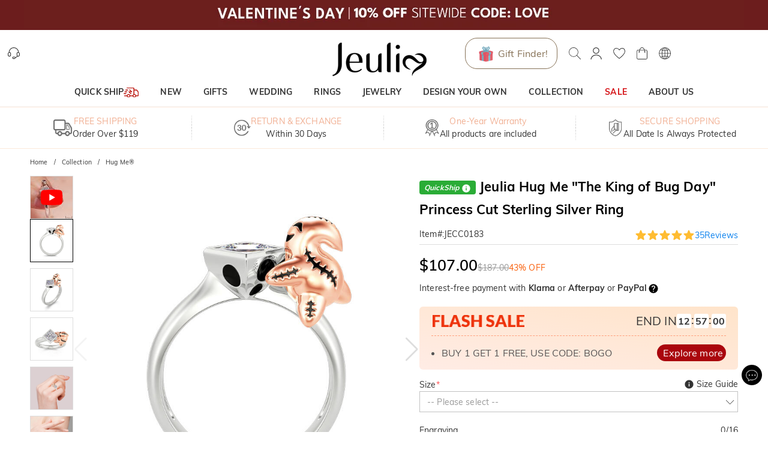

--- FILE ---
content_type: text/html; charset=utf-8
request_url: https://www.jeulia.com/product-jeulia-hug-me-the-king-of-bug-day-princess-cut-sterling-silver-ring-cid289-jecc0183
body_size: 47611
content:
<!DOCTYPE html><html lang="en"><head><script>(function(w,i,g){w[g]=w[g]||[];if(typeof w[g].push=='function')w[g].push(i)})
(window,'GTM-MMFN6RS','google_tags_first_party');</script><script>(function(w,d,s,l){w[l]=w[l]||[];(function(){w[l].push(arguments);})('set', 'developer_id.dY2E1Nz', true);
		var f=d.getElementsByTagName(s)[0],
		j=d.createElement(s);j.async=true;j.src='/metrics/';
		f.parentNode.insertBefore(j,f);
		})(window,document,'script','dataLayer');</script><meta charSet="utf-8"/><meta name="viewport" content="width=device-width,initial-scale=1.0,maximum-scale=1.0,minimum-scale=1.0,user-scalable=no"/><link rel="preconnect" href="https://static.bizseas.com"/><link rel="preconnect" href="https://images.jeulia.com"/><link rel="preload" href="https://static.bizseas.com/static/fonts/Muli/muli-v13-latin-regular.woff2" as="font" crossorigin="anonymous"/><link rel="preload" href="https://static.bizseas.com/static/fonts/Muli/muli-v13-latin-600.woff2" as="font" crossorigin="anonymous"/><link rel="preload" href="https://static.bizseas.com/static/fonts/Muli/muli-v16-latin-700.woff2" as="font" crossorigin="anonymous"/><link rel="manifest" href="/manifest.json?v=1"/><link rel="shortcut icon" type="image/x-icon" href="https://res2022.jeulia.com/media/system/jeulia/2022/09/22/d/b/632bffac642bd.png?r=32x32"/><meta name="format-detection" content="telephone=no"/><link rel="alternate" href="https://www.jeulia.com/" hreflang="en-US"/><link rel="alternate" href="https://www.jeulia.com/" hreflang="x-default"/><link rel="alternate" href="https://www.jeulia.co.za/" hreflang="en-ZA"/><link rel="alternate" href="https://www.jeulia.co.uk/" hreflang="en-GB"/><link rel="alternate" href="https://au.jeulia.com/" hreflang="en-AU"/><link rel="alternate" href="https://www.jeuliade.com/" hreflang="de-DE"/><link rel="alternate" href="https://fr.jeulia.com/" hreflang="fr-FR"/><link rel="alternate" href="https://es.jeulia.com/" hreflang="es-ES"/><link rel="alternate" href="https://jp.jeulia.com/" hreflang="ja-JP"/><link rel="alternate" href="https://my.jeulia.com/" hreflang="en-MY"/><link rel="alternate" href="https://sg.jeulia.com/" hreflang="en-SG"/><link rel="alternate" href="https://www.jeulia.co.nz/" hreflang="en-NZ"/><link rel="alternate" href="https://sa.jeulia.com/" hreflang="ar-SA"/><link rel="alternate" href="https://se.jeulia.com/" hreflang="sv-SE"/><link rel="alternate" href="https://pl.jeulia.com/" hreflang="pl-PL"/><link rel="alternate" href="https://www.jeuliaitaly.com/" hreflang="it-IT"/><link rel="alternate" href="https://www.jeuliaca.com/" hreflang="en-CA"/><link rel="alternate" href="https://mx.jeulia.com/" hreflang="es-MX"/><link rel="alternate" href="https://www.jeuliajoias.com/" hreflang="pt-BR"/><link rel="alternate" href="https://nl.jeulia.com/" hreflang="nl-NL"/><link rel="apple-touch-icon" href="https://res2022.jeulia.com/media/system/jeulia/2023/07/27/a/c/64c23ce15d0ca.png?r=192x192" sizes="57x57"/><link rel="apple-touch-icon" href="https://res2022.jeulia.com/media/system/jeulia/2023/07/27/a/c/64c23ce15d0ca.png?r=192x192" sizes="72x72"/><link rel="apple-touch-icon" href="https://res2022.jeulia.com/media/system/jeulia/2023/07/27/a/c/64c23ce15d0ca.png?r=192x192" sizes="76x76"/><link rel="apple-touch-icon" href="https://res2022.jeulia.com/media/system/jeulia/2023/07/27/a/c/64c23ce15d0ca.png?r=192x192" sizes="114x114"/><link rel="apple-touch-icon" href="https://res2022.jeulia.com/media/system/jeulia/2023/07/27/a/c/64c23ce15d0ca.png?r=192x192" sizes="120x120"/><link rel="apple-touch-icon" href="https://res2022.jeulia.com/media/system/jeulia/2023/07/27/a/c/64c23ce15d0ca.png?r=192x192" sizes="144x144"/><link rel="apple-touch-icon" href="https://res2022.jeulia.com/media/system/jeulia/2023/07/27/a/c/64c23ce15d0ca.png?r=192x192" sizes="152x152"/><link rel="apple-touch-icon" href="https://res2022.jeulia.com/media/system/jeulia/2023/07/27/a/c/64c23ce15d0ca.png?r=192x192" sizes="180x180"/><link rel="canonical" href="https://www.jeulia.com/product-jeulia-hug-me-the-king-of-bug-day-princess-cut-sterling-silver-ring-cid289-jecc0183"/><style data-emotion="css-global o6gwfi">html{-webkit-font-smoothing:antialiased;-moz-osx-font-smoothing:grayscale;box-sizing:border-box;-webkit-text-size-adjust:100%;}*,*::before,*::after{box-sizing:inherit;}strong,b{font-weight:700;}body{margin:0;color:rgba(0, 0, 0, 0.87);font-family:"Roboto","Helvetica","Arial",sans-serif;font-weight:400;font-size:1rem;line-height:1.5;letter-spacing:0.00938em;background-color:#fff;}@media print{body{background-color:#fff;}}body::backdrop{background-color:#fff;}</style><title>Jeulia Hug Me &quot;The King of Bug Day&quot; Princess Cut Sterling Silver Ring - Jeulia Jewelry</title><meta name="title" content="Jeulia Hug Me &quot;The King of Bug Day&quot; Princess Cut Sterling Silver Ring- Jeulia Jewelry"/><meta name="description" content="Discover Jeulia Hug Me &quot;The King of Bug Day&quot; Princess Cut Sterling Silver Ring with custom design at jeulia.com,get more Hug Me® bespoke from fine Jeulia Jewelry at affordable price!"/><meta name="keywords" content="Jeulia Hug Me &quot;The King of Bug Day&quot; Princess Cut Sterling Silver Ring"/><meta property="og:type" content="product"/><meta property="og:description" content="Discover Jeulia Hug Me &quot;The King of Bug Day&quot; Princess Cut Sterling Silver Ring with custom design at jeulia.com,get more Hug Me® bespoke from fine Jeulia Jewelry at affordable price!"/><meta property="og:url" content="https://www.jeulia.com/product-jeulia-hug-me-the-king-of-bug-day-princess-cut-sterling-silver-ring-cid289-jecc0183"/><meta property="og:image" content="https://res2025.bizseas.com/400x400/product/2/3/61309bc4a9e32.jpg"/><meta property="og:amount" content="107"/><meta property="og:currency" content="USD"/><meta name="twitter:card" content="summary"/><meta name="twitter:url" content="https://www.jeulia.com/product-jeulia-hug-me-the-king-of-bug-day-princess-cut-sterling-silver-ring-cid289-jecc0183"/><meta name="twitter:description" content="Discover Jeulia Hug Me &quot;The King of Bug Day&quot; Princess Cut Sterling Silver Ring with custom design at jeulia.com,get more Hug Me® bespoke from fine Jeulia Jewelry at affordable price!"/><meta name="twitter:image" content="https://res2025.bizseas.com/400x400/product/2/3/61309bc4a9e32.jpg"/><link rel="preload" as="image" href="https://res2022.jeulia.com/media/system/jeulia/2025/12/26/1/7/694e2d925e271.png?r=260x100"/><link rel="preload" as="image" href="https://images.jeulia.com/promotion/banner/quickship/icon.png"/><link rel="preload" as="image" href="https://res2022.jeulia.com/media/system/jeulia/2023/09/14/d/d/6502ac254e6dd.jpg?r=600x600"/><meta name="next-head-count" content="57"/><style data-emotion="css-global wjft8e">:root{--theme-primary-color:#f9dfcd;--theme-primary-color-light:#fce9da;--theme-primary-color-lighter:#fff6f1;--theme-button-primary-color:rgba(51, 51, 51, 1);--theme-button-primary-background:#fce9da;--theme-button-default-color:rgba(51, 51, 51, 0.6);--theme-button-default-background:#fff6f1;--theme-pagination-primary-color:#333;--theme-pagination-primary-background:#fce9da;--theme-pagination-default-color:rgba(51, 51, 51, 0.6);--theme-pagination-default-background:transparent;--ssy-select-primary-color:#ec6d61;--ssy-select-primary-color-light:#fff9f8;}</style><script id="PageDataReady" data-nscript="beforeInteractive">((win, varName) => { if (typeof win !== "undefined" && !Array.isArray(win[varName])) { win[varName] = []; } })(window, "pageDataReady")</script><script id="WriteConsentCookie" data-nscript="beforeInteractive">((enableConsentMode, complyConsentMode, maxAge) => { if (typeof enableConsentMode === "boolean") { document.cookie = `enable_consent_mode=${enableConsentMode}; max-age=${maxAge};`; } if (typeof complyConsentMode === "boolean") { document.cookie = `comply_consent_mode=${complyConsentMode}; max-age=${maxAge};`; } })(true, false, 34128000)</script><link rel="preload" href="/_next/static/css/553a2f36cddc97ca.css" as="style"/><link rel="stylesheet" href="/_next/static/css/553a2f36cddc97ca.css" data-n-g=""/><link rel="preload" href="/_next/static/css/b75749c31be9f7c7.css" as="style"/><link rel="stylesheet" href="/_next/static/css/b75749c31be9f7c7.css" data-n-p=""/><link rel="preload" href="/_next/static/css/030ea20050e70152.css" as="style"/><link rel="stylesheet" href="/_next/static/css/030ea20050e70152.css" data-n-p=""/><link rel="preload" href="/_next/static/css/5e90065b2c3f0020.css" as="style"/><link rel="stylesheet" href="/_next/static/css/5e90065b2c3f0020.css"/><link rel="preload" href="/_next/static/css/20fbf14a4f87c7a1.css" as="style"/><link rel="stylesheet" href="/_next/static/css/20fbf14a4f87c7a1.css"/><link rel="preload" href="/_next/static/css/11542f5d94877f49.css" as="style"/><link rel="stylesheet" href="/_next/static/css/11542f5d94877f49.css"/><link rel="preload" href="/_next/static/css/90db562c3beccaa9.css" as="style"/><link rel="stylesheet" href="/_next/static/css/90db562c3beccaa9.css"/><link rel="preload" href="/_next/static/css/4f576e9717ec6942.css" as="style"/><link rel="stylesheet" href="/_next/static/css/4f576e9717ec6942.css"/><link rel="preload" href="/_next/static/css/fa22c92105c3ff1f.css" as="style"/><link rel="stylesheet" href="/_next/static/css/fa22c92105c3ff1f.css"/><link rel="preload" href="/_next/static/css/1450f0cb45de1319.css" as="style"/><link rel="stylesheet" href="/_next/static/css/1450f0cb45de1319.css"/><link rel="preload" href="/_next/static/css/e7e1e3c92be7dfe2.css" as="style"/><link rel="stylesheet" href="/_next/static/css/e7e1e3c92be7dfe2.css"/><link rel="preload" href="/_next/static/css/a085da42ca648e61.css" as="style"/><link rel="stylesheet" href="/_next/static/css/a085da42ca648e61.css"/><noscript data-n-css=""></noscript><script defer="" nomodule="" src="/_next/static/chunks/polyfills-c67a75d1b6f99dc8.js"></script><script defer="" src="/_next/static/chunks/45204-cd94b668dbe43935.js"></script><script defer="" src="/_next/static/chunks/7695.9f8e186a64ae8cfb.js"></script><script defer="" src="/_next/static/chunks/71217.c23a188b4e5fb50e.js"></script><script defer="" src="/_next/static/chunks/28097.c0f4369b7591503d.js"></script><script defer="" src="/_next/static/chunks/79099.687d6508b7cfedba.js"></script><script defer="" src="/_next/static/chunks/56091.9f49cf47a591f498.js"></script><script defer="" src="/_next/static/chunks/67130.5629ea3b8581a3a6.js"></script><script defer="" src="/_next/static/chunks/62200-cd0edee9ab5e7347.js"></script><script defer="" src="/_next/static/chunks/3709-70c204009e7bb319.js"></script><script defer="" src="/_next/static/chunks/36824.d0ed30c13c6bfba3.js"></script><script defer="" src="/_next/static/chunks/25680.f96d30470358ce0d.js"></script><script defer="" src="/_next/static/chunks/75826.f5039a0e1b137442.js"></script><script defer="" src="/_next/static/chunks/62989.3fa887d3e35d7f40.js"></script><script defer="" src="/_next/static/chunks/99148.5b249184f6448e9d.js"></script><script defer="" src="/_next/static/chunks/63811.a35429888fc1e471.js"></script><script defer="" src="/_next/static/chunks/80686.d9923bc20edbd034.js"></script><script defer="" src="/_next/static/chunks/67870.85e35bbd96bc69cb.js"></script><script src="/_next/static/chunks/webpack-05632118cde6e423.js" defer=""></script><script src="/_next/static/chunks/framework-f8115f7fae64930e.js" defer=""></script><script src="/_next/static/chunks/main-4f8dab6f0148b85d.js" defer=""></script><script src="/_next/static/chunks/moment-78a76d8525c9b486.js" defer=""></script><script src="/_next/static/chunks/vendors-461dd00363a77238.js" defer=""></script><script src="/_next/static/chunks/common-c80b7fba4d546916.js" defer=""></script><script src="/_next/static/chunks/pages/_app-c3748990ac687292.js" defer=""></script><script src="/_next/static/chunks/25715-8607679c992bde63.js" defer=""></script><script src="/_next/static/chunks/19622-1bbb33ec52d9d53c.js" defer=""></script><script src="/_next/static/chunks/27795-db94495a8b448dca.js" defer=""></script><script src="/_next/static/chunks/90339-eeea15bbe75c1204.js" defer=""></script><script src="/_next/static/chunks/96261-97c23723617a023c.js" defer=""></script><script src="/_next/static/chunks/pages/product-77ad6477cdf2369b.js" defer=""></script><script src="/_next/static/73e86e27f175853edcfb207efcf864ce4fcac0b4/_buildManifest.js" defer=""></script><script src="/_next/static/73e86e27f175853edcfb207efcf864ce4fcac0b4/_ssgManifest.js" defer=""></script></head><body><div id="__next" data-reactroot=""><style data-emotion="custom-global 1i7ryn4"></style><div id="_APP_CONTAINER_"><div id="_APP_HEADER_" class="header" style="position:sticky"><div id="_APP_TOP_BAR_PC_" class="top-bar top-bar_topBar__rFGws"><div class="jui-skeleton skeleton_skeleton__XOXh8 skeleton_rectangular__Wo2cP skeleton_wave__HPfuN" style="width:100%;height:100%"></div></div><div class="header-pc_header__lr_7m"><div class="max-width-container header-pc_headerWrapper__QitJW"><div class="header-pc_headerLeft__r_xg0"><ul class="header-pc_settings__2Cghh"><li><a href="/ticket"><button class="jui-button button_button__69dLF button_button-text-medium__D0z7e button_button-text-black__i4IfE jui-icon-button icon-button_iconButton__kx0hl icon-button_icon-button-size-medium__PJfAA" type="button"><section class="button_loadingIconWrapper__4MLIm jui-button-loading-icon-wrapper"><svg width="16" height="16" viewBox="22 22 44 44" class="jui-button-loading-icon"><circle cx="44" cy="44" r="20.2" fill="none" stroke="rgba(0, 0, 0, 0.26)" stroke-width="4" stroke-linecap="round" stroke-dasharray="1, 200" stroke-dashoffset="0"><animate attributeName="stroke-dasharray" values="1,200;89,200;89,200;1,200" keyTimes="0;0.4;0.65;1" dur="1.5s" repeatCount="indefinite"></animate><animate attributeName="stroke-dashoffset" values="0;-35;-124;-125" keyTimes="0;0.4;0.65;1" dur="1.5s" repeatCount="indefinite"></animate><animateTransform attributeName="transform" type="rotate" from="0 44 44" to="360 44 44" dur="2s" repeatCount="indefinite"></animateTransform></circle></svg></section><svg style="font-size:1.5rem" class="svg-icon_svgIcon___sF9g"><use href="#support-agent"></use></svg></button></a></li><li class="header-pc_facebookLike__1dWWq"></li></ul></div><div class="header-pc_logo__UD5EP"><a href="/"><span style="box-sizing:border-box;display:inline-block;overflow:hidden;width:260px;height:100px;background:none;opacity:1;border:0;margin:0;padding:0;position:relative"><img alt="Jeulia Jewelry" title="Jeulia Jewelry" src="https://res2022.jeulia.com/media/system/jeulia/2025/12/26/1/7/694e2d925e271.png?r=260x100" decoding="async" data-nimg="fixed" style="position:absolute;top:0;left:0;bottom:0;right:0;box-sizing:border-box;padding:0;border:none;margin:auto;display:block;width:0;height:0;min-width:100%;max-width:100%;min-height:100%;max-height:100%"/></span></a></div><div class="header-pc_headerRight__cue8u"><ul class="header-pc_settings__2Cghh" style="display:flex"><li></li><li><div class="search-bar_searchBar__GGPsd"><button class="jui-button button_button__69dLF button_button-text-medium__D0z7e button_button-text-black__i4IfE jui-icon-button icon-button_iconButton__kx0hl icon-button_icon-button-size-medium__PJfAA search-bar_searchButton__suG0v" type="button"><section class="button_loadingIconWrapper__4MLIm jui-button-loading-icon-wrapper"><svg width="16" height="16" viewBox="22 22 44 44" class="jui-button-loading-icon"><circle cx="44" cy="44" r="20.2" fill="none" stroke="rgba(0, 0, 0, 0.26)" stroke-width="4" stroke-linecap="round" stroke-dasharray="1, 200" stroke-dashoffset="0"><animate attributeName="stroke-dasharray" values="1,200;89,200;89,200;1,200" keyTimes="0;0.4;0.65;1" dur="1.5s" repeatCount="indefinite"></animate><animate attributeName="stroke-dashoffset" values="0;-35;-124;-125" keyTimes="0;0.4;0.65;1" dur="1.5s" repeatCount="indefinite"></animate><animateTransform attributeName="transform" type="rotate" from="0 44 44" to="360 44 44" dur="2s" repeatCount="indefinite"></animateTransform></circle></svg></section><svg style="font-size:1.5rem" class="svg-icon_svgIcon___sF9g"><use href="#search-header"></use></svg></button></div><style data-emotion="css a3xyjy">.css-a3xyjy{z-index:1200;}</style></li><li><div><button class="jui-button button_button__69dLF button_button-text-medium__D0z7e button_button-text-black__i4IfE jui-icon-button icon-button_iconButton__kx0hl icon-button_icon-button-size-medium__PJfAA" type="button"><section class="button_loadingIconWrapper__4MLIm jui-button-loading-icon-wrapper"><svg width="16" height="16" viewBox="22 22 44 44" class="jui-button-loading-icon"><circle cx="44" cy="44" r="20.2" fill="none" stroke="rgba(0, 0, 0, 0.26)" stroke-width="4" stroke-linecap="round" stroke-dasharray="1, 200" stroke-dashoffset="0"><animate attributeName="stroke-dasharray" values="1,200;89,200;89,200;1,200" keyTimes="0;0.4;0.65;1" dur="1.5s" repeatCount="indefinite"></animate><animate attributeName="stroke-dashoffset" values="0;-35;-124;-125" keyTimes="0;0.4;0.65;1" dur="1.5s" repeatCount="indefinite"></animate><animateTransform attributeName="transform" type="rotate" from="0 44 44" to="360 44 44" dur="2s" repeatCount="indefinite"></animateTransform></circle></svg></section><svg style="font-size:1.5rem" class="svg-icon_svgIcon___sF9g"><use href="#person-outline-rounded"></use></svg></button><style data-emotion="css a3xyjy">.css-a3xyjy{z-index:1200;}</style></div></li><li><button class="jui-button button_button__69dLF button_button-text-medium__D0z7e button_button-text-black__i4IfE jui-icon-button icon-button_iconButton__kx0hl icon-button_icon-button-size-medium__PJfAA" type="button"><section class="button_loadingIconWrapper__4MLIm jui-button-loading-icon-wrapper"><svg width="16" height="16" viewBox="22 22 44 44" class="jui-button-loading-icon"><circle cx="44" cy="44" r="20.2" fill="none" stroke="rgba(0, 0, 0, 0.26)" stroke-width="4" stroke-linecap="round" stroke-dasharray="1, 200" stroke-dashoffset="0"><animate attributeName="stroke-dasharray" values="1,200;89,200;89,200;1,200" keyTimes="0;0.4;0.65;1" dur="1.5s" repeatCount="indefinite"></animate><animate attributeName="stroke-dashoffset" values="0;-35;-124;-125" keyTimes="0;0.4;0.65;1" dur="1.5s" repeatCount="indefinite"></animate><animateTransform attributeName="transform" type="rotate" from="0 44 44" to="360 44 44" dur="2s" repeatCount="indefinite"></animateTransform></circle></svg></section><span class="badge_badge__EZ4cM"><svg class="svg-icon_svgIcon___sF9g"><use href="#favorite-border-outlined"></use></svg></span></button></li><li><div><button class="jui-button button_button__69dLF button_button-text-medium__D0z7e button_button-text-black__i4IfE jui-icon-button icon-button_iconButton__kx0hl icon-button_icon-button-size-medium__PJfAA" type="button"><section class="button_loadingIconWrapper__4MLIm jui-button-loading-icon-wrapper"><svg width="16" height="16" viewBox="22 22 44 44" class="jui-button-loading-icon"><circle cx="44" cy="44" r="20.2" fill="none" stroke="rgba(0, 0, 0, 0.26)" stroke-width="4" stroke-linecap="round" stroke-dasharray="1, 200" stroke-dashoffset="0"><animate attributeName="stroke-dasharray" values="1,200;89,200;89,200;1,200" keyTimes="0;0.4;0.65;1" dur="1.5s" repeatCount="indefinite"></animate><animate attributeName="stroke-dashoffset" values="0;-35;-124;-125" keyTimes="0;0.4;0.65;1" dur="1.5s" repeatCount="indefinite"></animate><animateTransform attributeName="transform" type="rotate" from="0 44 44" to="360 44 44" dur="2s" repeatCount="indefinite"></animateTransform></circle></svg></section><span class="badge_badge__EZ4cM"><svg class="svg-icon_svgIcon___sF9g"><use href="#shopping-cart"></use></svg></span></button><style data-emotion="css a3xyjy">.css-a3xyjy{z-index:1200;}</style></div></li><li><button class="jui-button button_button__69dLF button_button-text-medium__D0z7e button_button-text-black__i4IfE jui-icon-button icon-button_iconButton__kx0hl icon-button_icon-button-size-medium__PJfAA" type="button"><section class="button_loadingIconWrapper__4MLIm jui-button-loading-icon-wrapper"><svg width="16" height="16" viewBox="22 22 44 44" class="jui-button-loading-icon"><circle cx="44" cy="44" r="20.2" fill="none" stroke="rgba(0, 0, 0, 0.26)" stroke-width="4" stroke-linecap="round" stroke-dasharray="1, 200" stroke-dashoffset="0"><animate attributeName="stroke-dasharray" values="1,200;89,200;89,200;1,200" keyTimes="0;0.4;0.65;1" dur="1.5s" repeatCount="indefinite"></animate><animate attributeName="stroke-dashoffset" values="0;-35;-124;-125" keyTimes="0;0.4;0.65;1" dur="1.5s" repeatCount="indefinite"></animate><animateTransform attributeName="transform" type="rotate" from="0 44 44" to="360 44 44" dur="2s" repeatCount="indefinite"></animateTransform></circle></svg></section><svg style="font-size:1.5rem" class="svg-icon_svgIcon___sF9g"><use href="#language"></use></svg></button></li></ul></div></div></div><nav id="_APP_NAV_BAR_PC_" class="nav-bar nav-pc_nav__3o98n header-pc_nav__pUa12"><div class="max-width-container nav-pc_navContainer__U7k2_"><div class="nav-pc_navMenuContainer__VhIeA"><ul class="nav-pc_navMenu__IefJc" style="margin-top:0"><li class=""><a class="nav-pc_navItem__XKdgs" title="QUICK SHIP" href="/category-quick-ship-3608"><span class="nav-pc_titleWrapper__DA8pz"><span>QUICK SHIP</span><span style="box-sizing:border-box;display:inline-block;overflow:hidden;width:25px;height:17px;background:none;opacity:1;border:0;margin:0;padding:0;position:relative"><img alt="" src="https://images.jeulia.com/promotion/banner/quickship/icon.png" decoding="async" data-nimg="fixed" style="position:absolute;top:0;left:0;bottom:0;right:0;box-sizing:border-box;padding:0;border:none;margin:auto;display:block;width:0;height:0;min-width:100%;max-width:100%;min-height:100%;max-height:100%"/></span></span></a><div class="nav-pc_menuItemDropdown__oVV2c"></div></li><li class=""><a class="nav-pc_navItem__XKdgs" title="NEW" href="/category-new-arrivals-634?product_list_order=newest"><span class="nav-pc_titleWrapper__DA8pz"><span>NEW</span></span></a><div class="nav-pc_menuItemDropdown__oVV2c"></div></li><li class=""><a class="nav-pc_navItem__XKdgs" title="GIFTS" href="/category-gifts-244"><span class="nav-pc_titleWrapper__DA8pz"><span>GIFTS</span></span></a><div class="nav-pc_menuItemDropdown__oVV2c"></div></li><li class=""><a class="nav-pc_navItem__XKdgs" title="WEDDING" href="/category-wedding-196"><span class="nav-pc_titleWrapper__DA8pz"><span>WEDDING</span></span></a><div class="nav-pc_menuItemDropdown__oVV2c"></div></li><li class=""><a class="nav-pc_navItem__XKdgs" title="RINGS" href="/category-rings-197"><span class="nav-pc_titleWrapper__DA8pz"><span>RINGS</span></span></a><div class="nav-pc_menuItemDropdown__oVV2c"></div></li><li class=""><a class="nav-pc_navItem__XKdgs" title="JEWELRY" href="/category-gifts-244?filter%5Bproduct_type_tag%5D=6528%2C6529%2C6530%2C6531"><span class="nav-pc_titleWrapper__DA8pz"><span>JEWELRY</span></span></a><div class="nav-pc_menuItemDropdown__oVV2c"></div></li><li class=""><a class="nav-pc_navItem__XKdgs" title="DESIGN YOUR OWN" href="/category-design-your-own-255"><span class="nav-pc_titleWrapper__DA8pz"><span>DESIGN YOUR OWN</span></span></a><div class="nav-pc_menuItemDropdown__oVV2c"></div></li><li class=""><a class="nav-pc_navItem__XKdgs" title="COLLECTION" href="/category-collection-203"><span class="nav-pc_titleWrapper__DA8pz"><span>COLLECTION</span></span></a><div class="nav-pc_menuItemDropdown__oVV2c"></div></li><li class=""><a class="nav-pc_navItem__XKdgs" style="color:#d51115;margin:;padding:" title="SALE" href="/category-sale-204"><span class="nav-pc_titleWrapper__DA8pz"><span>SALE</span></span></a><div class="nav-pc_menuItemDropdown__oVV2c"></div></li><li class=""><a class="nav-pc_navItem__XKdgs" title="ABOUT US" href="/about-us.html"><span class="nav-pc_titleWrapper__DA8pz"><span>ABOUT US</span></span></a><div class="nav-pc_menuItemDropdown__oVV2c"></div></li></ul></div><div class="nav-pc_menuNavigation__E_awo"><button class="jui-button button_button__69dLF button_button-text-medium__D0z7e button_button-text-black__i4IfE button_disabled__yp_o2 jui-icon-button icon-button_iconButton__kx0hl undefined icon-button_icon-button-size-medium__PJfAA" type="button" disabled=""><section class="button_loadingIconWrapper__4MLIm jui-button-loading-icon-wrapper"><svg width="16" height="16" viewBox="22 22 44 44" class="jui-button-loading-icon"><circle cx="44" cy="44" r="20.2" fill="none" stroke="rgba(0, 0, 0, 0.26)" stroke-width="4" stroke-linecap="round" stroke-dasharray="1, 200" stroke-dashoffset="0"><animate attributeName="stroke-dasharray" values="1,200;89,200;89,200;1,200" keyTimes="0;0.4;0.65;1" dur="1.5s" repeatCount="indefinite"></animate><animate attributeName="stroke-dashoffset" values="0;-35;-124;-125" keyTimes="0;0.4;0.65;1" dur="1.5s" repeatCount="indefinite"></animate><animateTransform attributeName="transform" type="rotate" from="0 44 44" to="360 44 44" dur="2s" repeatCount="indefinite"></animateTransform></circle></svg></section><svg style="font-size:1.5rem" class="svg-icon_svgIcon___sF9g icon-arrow"><use href="#arrow-back-ios"></use></svg></button><button class="jui-button button_button__69dLF button_button-text-medium__D0z7e button_button-text-black__i4IfE jui-icon-button icon-button_iconButton__kx0hl icon-button_icon-button-size-medium__PJfAA" type="button"><section class="button_loadingIconWrapper__4MLIm jui-button-loading-icon-wrapper"><svg width="16" height="16" viewBox="22 22 44 44" class="jui-button-loading-icon"><circle cx="44" cy="44" r="20.2" fill="none" stroke="rgba(0, 0, 0, 0.26)" stroke-width="4" stroke-linecap="round" stroke-dasharray="1, 200" stroke-dashoffset="0"><animate attributeName="stroke-dasharray" values="1,200;89,200;89,200;1,200" keyTimes="0;0.4;0.65;1" dur="1.5s" repeatCount="indefinite"></animate><animate attributeName="stroke-dashoffset" values="0;-35;-124;-125" keyTimes="0;0.4;0.65;1" dur="1.5s" repeatCount="indefinite"></animate><animateTransform attributeName="transform" type="rotate" from="0 44 44" to="360 44 44" dur="2s" repeatCount="indefinite"></animateTransform></circle></svg></section><svg style="font-size:1.5rem" class="svg-icon_svgIcon___sF9g icon-arrow"><use href="#arrow-forward-ios"></use></svg></button></div></div></nav><style data-emotion="css a3xyjy">.css-a3xyjy{z-index:1200;}</style></div><main class="layout_main__4sBJa product_productPage__NQ3K_"><div class="top-services_topServices__WCAvV top-services" style="margin-top:0"><div class="jui-skeleton skeleton_skeleton__XOXh8 skeleton_rectangular__Wo2cP skeleton_wave__HPfuN" style="width:100%;height:100%"></div></div><style data-emotion="css 1k371a6">@media print{.css-1k371a6{position:absolute!important;}}</style><div class="basic-info-container_container__gsAuf"><div class="max-width-container"><div class="max-width-container-sm-padding"><div class="max-width-container breadcrumbs_breadcrumbs__t1Duc"><ol class="breadcrumbs_breadcrumbList__F_A6e" itemscope="" itemType="https://schema.org/BreadcrumbList"><li data-separator="/" itemscope="" itemProp="itemListElement" itemType="https://schema.org/ListItem"><a itemProp="item" itemID="https://www.jeulia.com/" href="https://www.jeulia.com/"><span itemProp="name">Home</span></a><meta itemProp="position" content="1"/></li><li data-separator="/" itemscope="" itemProp="itemListElement" itemType="https://schema.org/ListItem"><a itemProp="item" itemID="https://www.jeulia.com/category-collection-203" href="https://www.jeulia.com/category-collection-203"><span itemProp="name">Collection</span></a><meta itemProp="position" content="2"/></li><li data-separator="/" itemscope="" itemProp="itemListElement" itemType="https://schema.org/ListItem"><a itemProp="item" itemID="https://www.jeulia.com/category-hug-me-289" href="https://www.jeulia.com/category-hug-me-289"><span itemProp="name">Hug Me®</span></a><meta itemProp="position" content="3"/></li></ol></div><div><div class="product-basic_productBasicInfoContainer__YpkEo"><div class="product-basic_galleryContainer__kkEUP"><div class="gallery_gallery__cahc8"><div class="gallery_galleryThumbs__Y_M_i"><div class="swiper-slide"><div class="gallery_galleryThumbItem__IDdo1"><div class="gallery_videoCover__yJt3J"><span class="image_myImage__I4nGX" style="width:70px;height:70px" data-src="https://i.ytimg.com/vi/KwnYBf9asu0/default.jpg"><div class="jui-skeleton skeleton_skeleton__XOXh8 skeleton_rectangular__Wo2cP skeleton_wave__HPfuN" style="width:70px;height:70px"></div><span class="image_imageContainer__UyudG image_hidden__tuQt_"><span style="box-sizing:border-box;display:inline-block;overflow:hidden;width:initial;height:initial;background:none;opacity:1;border:0;margin:0;padding:0;position:relative;max-width:100%"><span style="box-sizing:border-box;display:block;width:initial;height:initial;background:none;opacity:1;border:0;margin:0;padding:0;max-width:100%"><img style="display:block;max-width:100%;width:initial;height:initial;background:none;opacity:1;border:0;margin:0;padding:0" alt="" aria-hidden="true" src="data:image/svg+xml,%3csvg%20xmlns=%27http://www.w3.org/2000/svg%27%20version=%271.1%27%20width=%2770%27%20height=%2770%27/%3e"/></span><img alt="" src="[data-uri]" decoding="async" data-nimg="intrinsic" style="position:absolute;top:0;left:0;bottom:0;right:0;box-sizing:border-box;padding:0;border:none;margin:auto;display:block;width:0;height:0;min-width:100%;max-width:100%;min-height:100%;max-height:100%;object-fit:none"/><noscript><img alt="" src="https://i.ytimg.com/vi/KwnYBf9asu0/default.jpg" decoding="async" data-nimg="intrinsic" style="position:absolute;top:0;left:0;bottom:0;right:0;box-sizing:border-box;padding:0;border:none;margin:auto;display:block;width:0;height:0;min-width:100%;max-width:100%;min-height:100%;max-height:100%;object-fit:none" loading="lazy"/></noscript></span></span></span><style data-emotion="css vubbuv">.css-vubbuv{-webkit-user-select:none;-moz-user-select:none;-ms-user-select:none;user-select:none;width:1em;height:1em;display:inline-block;fill:currentColor;-webkit-flex-shrink:0;-ms-flex-negative:0;flex-shrink:0;-webkit-transition:fill 200ms cubic-bezier(0.4, 0, 0.2, 1) 0ms;transition:fill 200ms cubic-bezier(0.4, 0, 0.2, 1) 0ms;font-size:1.5rem;}</style><svg class="MuiSvgIcon-root MuiSvgIcon-fontSizeMedium css-vubbuv" focusable="false" aria-hidden="true" viewBox="0 0 24 24" style="font-size:inherit"><use href="#youtube"></use></svg></div></div></div><div class="gallery_thumbSwiper__kxNI8 swiper"><div class="swiper-wrapper"><div class="swiper-slide" style="width:72px;height:72px" data-item-id="0"><div class="gallery_galleryThumbItem__IDdo1"><div class="product-image_productImage__FSVZj"><div class="product-image_placeholder__u_BA9"><span style="box-sizing:border-box;display:block;overflow:hidden;width:initial;height:initial;background:none;opacity:1;border:0;margin:0;padding:0;position:relative"><span style="box-sizing:border-box;display:block;width:initial;height:initial;background:none;opacity:1;border:0;margin:0;padding:0;padding-top:100%"></span><img alt="" src="https://res2022.jeulia.com/media/system/jeulia/2023/09/14/d/d/6502ac254e6dd.jpg?r=600x600" decoding="async" data-nimg="responsive" style="position:absolute;top:0;left:0;bottom:0;right:0;box-sizing:border-box;padding:0;border:none;margin:auto;display:block;width:0;height:0;min-width:100%;max-width:100%;min-height:100%;max-height:100%;object-fit:cover"/></span></div><div class="product-image_image__gvPNx product-image"><span class="image_myImage__I4nGX" style="width:100%;height:auto;position:relative" data-src="https://res2025.bizseas.com/800x800/product/2/3/61309bc4a9e32.jpg"><div style="width:100%;padding-top:100%;top:0;left:0"></div><span class="image_imageContainer__UyudG image_hidden__tuQt_"><span style="box-sizing:border-box;display:block;overflow:hidden;width:initial;height:initial;background:none;opacity:1;border:0;margin:0;padding:0;position:relative"><span style="box-sizing:border-box;display:block;width:initial;height:initial;background:none;opacity:1;border:0;margin:0;padding:0;padding-top:100%"></span><img alt="Jeulia Hug Me &quot;The King of Bug Day&quot; Princess Cut Sterling Silver Ring" src="[data-uri]" decoding="async" data-nimg="responsive" style="position:absolute;top:0;left:0;bottom:0;right:0;box-sizing:border-box;padding:0;border:none;margin:auto;display:block;width:0;height:0;min-width:100%;max-width:100%;min-height:100%;max-height:100%;object-fit:cover"/><noscript><img alt="Jeulia Hug Me &quot;The King of Bug Day&quot; Princess Cut Sterling Silver Ring" src="https://res2025.bizseas.com/800x800/product/2/3/61309bc4a9e32.jpg" decoding="async" data-nimg="responsive" style="position:absolute;top:0;left:0;bottom:0;right:0;box-sizing:border-box;padding:0;border:none;margin:auto;display:block;width:0;height:0;min-width:100%;max-width:100%;min-height:100%;max-height:100%;object-fit:cover" loading="lazy"/></noscript></span></span></span></div></div></div></div><div class="swiper-slide" style="width:72px;height:72px" data-item-id="1"><div class="gallery_galleryThumbItem__IDdo1"><div class="product-image_productImage__FSVZj"><div class="product-image_placeholder__u_BA9"><span style="box-sizing:border-box;display:block;overflow:hidden;width:initial;height:initial;background:none;opacity:1;border:0;margin:0;padding:0;position:relative"><span style="box-sizing:border-box;display:block;width:initial;height:initial;background:none;opacity:1;border:0;margin:0;padding:0;padding-top:100%"></span><img alt="" src="https://res2022.jeulia.com/media/system/jeulia/2023/09/14/d/d/6502ac254e6dd.jpg?r=600x600" decoding="async" data-nimg="responsive" style="position:absolute;top:0;left:0;bottom:0;right:0;box-sizing:border-box;padding:0;border:none;margin:auto;display:block;width:0;height:0;min-width:100%;max-width:100%;min-height:100%;max-height:100%;object-fit:cover"/></span></div><div class="product-image_image__gvPNx product-image"><span class="image_myImage__I4nGX" style="width:100%;height:auto;position:relative" data-src="https://res2025.bizseas.com/800x800/product/2/8/61309bc523682.jpg"><div style="width:100%;padding-top:100%;top:0;left:0"></div><span class="image_imageContainer__UyudG image_hidden__tuQt_"><span style="box-sizing:border-box;display:block;overflow:hidden;width:initial;height:initial;background:none;opacity:1;border:0;margin:0;padding:0;position:relative"><span style="box-sizing:border-box;display:block;width:initial;height:initial;background:none;opacity:1;border:0;margin:0;padding:0;padding-top:100%"></span><img alt="Jeulia Hug Me &quot;The King of Bug Day&quot; Princess Cut Sterling Silver Ring" src="[data-uri]" decoding="async" data-nimg="responsive" style="position:absolute;top:0;left:0;bottom:0;right:0;box-sizing:border-box;padding:0;border:none;margin:auto;display:block;width:0;height:0;min-width:100%;max-width:100%;min-height:100%;max-height:100%;object-fit:cover"/><noscript><img alt="Jeulia Hug Me &quot;The King of Bug Day&quot; Princess Cut Sterling Silver Ring" src="https://res2025.bizseas.com/800x800/product/2/8/61309bc523682.jpg" decoding="async" data-nimg="responsive" style="position:absolute;top:0;left:0;bottom:0;right:0;box-sizing:border-box;padding:0;border:none;margin:auto;display:block;width:0;height:0;min-width:100%;max-width:100%;min-height:100%;max-height:100%;object-fit:cover" loading="lazy"/></noscript></span></span></span></div></div></div></div><div class="swiper-slide" style="width:72px;height:72px" data-item-id="2"><div class="gallery_galleryThumbItem__IDdo1"><div class="product-image_productImage__FSVZj"><div class="product-image_placeholder__u_BA9"><span style="box-sizing:border-box;display:block;overflow:hidden;width:initial;height:initial;background:none;opacity:1;border:0;margin:0;padding:0;position:relative"><span style="box-sizing:border-box;display:block;width:initial;height:initial;background:none;opacity:1;border:0;margin:0;padding:0;padding-top:100%"></span><img alt="" src="https://res2022.jeulia.com/media/system/jeulia/2023/09/14/d/d/6502ac254e6dd.jpg?r=600x600" decoding="async" data-nimg="responsive" style="position:absolute;top:0;left:0;bottom:0;right:0;box-sizing:border-box;padding:0;border:none;margin:auto;display:block;width:0;height:0;min-width:100%;max-width:100%;min-height:100%;max-height:100%;object-fit:cover"/></span></div><div class="product-image_image__gvPNx product-image"><span class="image_myImage__I4nGX" style="width:100%;height:auto;position:relative" data-src="https://res2025.bizseas.com/800x800/product/c/1/61309bc48031c.jpg"><div style="width:100%;padding-top:100%;top:0;left:0"></div><span class="image_imageContainer__UyudG image_hidden__tuQt_"><span style="box-sizing:border-box;display:block;overflow:hidden;width:initial;height:initial;background:none;opacity:1;border:0;margin:0;padding:0;position:relative"><span style="box-sizing:border-box;display:block;width:initial;height:initial;background:none;opacity:1;border:0;margin:0;padding:0;padding-top:100%"></span><img alt="Jeulia Hug Me &quot;The King of Bug Day&quot; Princess Cut Sterling Silver Ring" src="[data-uri]" decoding="async" data-nimg="responsive" style="position:absolute;top:0;left:0;bottom:0;right:0;box-sizing:border-box;padding:0;border:none;margin:auto;display:block;width:0;height:0;min-width:100%;max-width:100%;min-height:100%;max-height:100%;object-fit:cover"/><noscript><img alt="Jeulia Hug Me &quot;The King of Bug Day&quot; Princess Cut Sterling Silver Ring" src="https://res2025.bizseas.com/800x800/product/c/1/61309bc48031c.jpg" decoding="async" data-nimg="responsive" style="position:absolute;top:0;left:0;bottom:0;right:0;box-sizing:border-box;padding:0;border:none;margin:auto;display:block;width:0;height:0;min-width:100%;max-width:100%;min-height:100%;max-height:100%;object-fit:cover" loading="lazy"/></noscript></span></span></span></div></div></div></div><div class="swiper-slide" style="width:72px;height:72px" data-item-id="3"><div class="gallery_galleryThumbItem__IDdo1"><div class="product-image_productImage__FSVZj"><div class="product-image_placeholder__u_BA9"><span style="box-sizing:border-box;display:block;overflow:hidden;width:initial;height:initial;background:none;opacity:1;border:0;margin:0;padding:0;position:relative"><span style="box-sizing:border-box;display:block;width:initial;height:initial;background:none;opacity:1;border:0;margin:0;padding:0;padding-top:100%"></span><img alt="" src="https://res2022.jeulia.com/media/system/jeulia/2023/09/14/d/d/6502ac254e6dd.jpg?r=600x600" decoding="async" data-nimg="responsive" style="position:absolute;top:0;left:0;bottom:0;right:0;box-sizing:border-box;padding:0;border:none;margin:auto;display:block;width:0;height:0;min-width:100%;max-width:100%;min-height:100%;max-height:100%;object-fit:cover"/></span></div><div class="product-image_image__gvPNx product-image"><span class="image_myImage__I4nGX" style="width:100%;height:auto;position:relative" data-src="https://res2025.bizseas.com/800x800/product/9/6/61309bc675f69.jpg"><div style="width:100%;padding-top:100%;top:0;left:0"></div><span class="image_imageContainer__UyudG image_hidden__tuQt_"><span style="box-sizing:border-box;display:block;overflow:hidden;width:initial;height:initial;background:none;opacity:1;border:0;margin:0;padding:0;position:relative"><span style="box-sizing:border-box;display:block;width:initial;height:initial;background:none;opacity:1;border:0;margin:0;padding:0;padding-top:100%"></span><img alt="Jeulia Hug Me &quot;The King of Bug Day&quot; Princess Cut Sterling Silver Ring" src="[data-uri]" decoding="async" data-nimg="responsive" style="position:absolute;top:0;left:0;bottom:0;right:0;box-sizing:border-box;padding:0;border:none;margin:auto;display:block;width:0;height:0;min-width:100%;max-width:100%;min-height:100%;max-height:100%;object-fit:cover"/><noscript><img alt="Jeulia Hug Me &quot;The King of Bug Day&quot; Princess Cut Sterling Silver Ring" src="https://res2025.bizseas.com/800x800/product/9/6/61309bc675f69.jpg" decoding="async" data-nimg="responsive" style="position:absolute;top:0;left:0;bottom:0;right:0;box-sizing:border-box;padding:0;border:none;margin:auto;display:block;width:0;height:0;min-width:100%;max-width:100%;min-height:100%;max-height:100%;object-fit:cover" loading="lazy"/></noscript></span></span></span></div></div></div></div><div class="swiper-slide" style="width:72px;height:72px" data-item-id="4"><div class="gallery_galleryThumbItem__IDdo1"><div class="product-image_productImage__FSVZj"><div class="product-image_placeholder__u_BA9"><span style="box-sizing:border-box;display:block;overflow:hidden;width:initial;height:initial;background:none;opacity:1;border:0;margin:0;padding:0;position:relative"><span style="box-sizing:border-box;display:block;width:initial;height:initial;background:none;opacity:1;border:0;margin:0;padding:0;padding-top:100%"></span><img alt="" src="https://res2022.jeulia.com/media/system/jeulia/2023/09/14/d/d/6502ac254e6dd.jpg?r=600x600" decoding="async" data-nimg="responsive" style="position:absolute;top:0;left:0;bottom:0;right:0;box-sizing:border-box;padding:0;border:none;margin:auto;display:block;width:0;height:0;min-width:100%;max-width:100%;min-height:100%;max-height:100%;object-fit:cover"/></span></div><div class="product-image_image__gvPNx product-image"><span class="image_myImage__I4nGX" style="width:100%;height:auto;position:relative" data-src="https://res2025.bizseas.com/800x800/product/9/e/61309bc70b8e9.jpg"><div style="width:100%;padding-top:100%;top:0;left:0"></div><span class="image_imageContainer__UyudG image_hidden__tuQt_"><span style="box-sizing:border-box;display:block;overflow:hidden;width:initial;height:initial;background:none;opacity:1;border:0;margin:0;padding:0;position:relative"><span style="box-sizing:border-box;display:block;width:initial;height:initial;background:none;opacity:1;border:0;margin:0;padding:0;padding-top:100%"></span><img alt="Jeulia Hug Me &quot;The King of Bug Day&quot; Princess Cut Sterling Silver Ring" src="[data-uri]" decoding="async" data-nimg="responsive" style="position:absolute;top:0;left:0;bottom:0;right:0;box-sizing:border-box;padding:0;border:none;margin:auto;display:block;width:0;height:0;min-width:100%;max-width:100%;min-height:100%;max-height:100%;object-fit:cover"/><noscript><img alt="Jeulia Hug Me &quot;The King of Bug Day&quot; Princess Cut Sterling Silver Ring" src="https://res2025.bizseas.com/800x800/product/9/e/61309bc70b8e9.jpg" decoding="async" data-nimg="responsive" style="position:absolute;top:0;left:0;bottom:0;right:0;box-sizing:border-box;padding:0;border:none;margin:auto;display:block;width:0;height:0;min-width:100%;max-width:100%;min-height:100%;max-height:100%;object-fit:cover" loading="lazy"/></noscript></span></span></span></div></div></div></div><div class="swiper-slide" style="width:72px;height:72px" data-item-id="5"><div class="gallery_galleryThumbItem__IDdo1"><div class="product-image_productImage__FSVZj"><div class="product-image_placeholder__u_BA9"><span style="box-sizing:border-box;display:block;overflow:hidden;width:initial;height:initial;background:none;opacity:1;border:0;margin:0;padding:0;position:relative"><span style="box-sizing:border-box;display:block;width:initial;height:initial;background:none;opacity:1;border:0;margin:0;padding:0;padding-top:100%"></span><img alt="" src="https://res2022.jeulia.com/media/system/jeulia/2023/09/14/d/d/6502ac254e6dd.jpg?r=600x600" decoding="async" data-nimg="responsive" style="position:absolute;top:0;left:0;bottom:0;right:0;box-sizing:border-box;padding:0;border:none;margin:auto;display:block;width:0;height:0;min-width:100%;max-width:100%;min-height:100%;max-height:100%;object-fit:cover"/></span></div><div class="product-image_image__gvPNx product-image"><span class="image_myImage__I4nGX" style="width:100%;height:auto;position:relative" data-src="https://res2025.bizseas.com/800x800/product/7/b/61309bc7c5ab7.jpg"><div style="width:100%;padding-top:100%;top:0;left:0"></div><span class="image_imageContainer__UyudG image_hidden__tuQt_"><span style="box-sizing:border-box;display:block;overflow:hidden;width:initial;height:initial;background:none;opacity:1;border:0;margin:0;padding:0;position:relative"><span style="box-sizing:border-box;display:block;width:initial;height:initial;background:none;opacity:1;border:0;margin:0;padding:0;padding-top:100%"></span><img alt="Jeulia Hug Me &quot;The King of Bug Day&quot; Princess Cut Sterling Silver Ring" src="[data-uri]" decoding="async" data-nimg="responsive" style="position:absolute;top:0;left:0;bottom:0;right:0;box-sizing:border-box;padding:0;border:none;margin:auto;display:block;width:0;height:0;min-width:100%;max-width:100%;min-height:100%;max-height:100%;object-fit:cover"/><noscript><img alt="Jeulia Hug Me &quot;The King of Bug Day&quot; Princess Cut Sterling Silver Ring" src="https://res2025.bizseas.com/800x800/product/7/b/61309bc7c5ab7.jpg" decoding="async" data-nimg="responsive" style="position:absolute;top:0;left:0;bottom:0;right:0;box-sizing:border-box;padding:0;border:none;margin:auto;display:block;width:0;height:0;min-width:100%;max-width:100%;min-height:100%;max-height:100%;object-fit:cover" loading="lazy"/></noscript></span></span></span></div></div></div></div><div class="swiper-slide" style="width:72px;height:72px" data-item-id="6"><div class="gallery_galleryThumbItem__IDdo1"><div class="product-image_productImage__FSVZj"><div class="product-image_placeholder__u_BA9"><span style="box-sizing:border-box;display:block;overflow:hidden;width:initial;height:initial;background:none;opacity:1;border:0;margin:0;padding:0;position:relative"><span style="box-sizing:border-box;display:block;width:initial;height:initial;background:none;opacity:1;border:0;margin:0;padding:0;padding-top:100%"></span><img alt="" src="https://res2022.jeulia.com/media/system/jeulia/2023/09/14/d/d/6502ac254e6dd.jpg?r=600x600" decoding="async" data-nimg="responsive" style="position:absolute;top:0;left:0;bottom:0;right:0;box-sizing:border-box;padding:0;border:none;margin:auto;display:block;width:0;height:0;min-width:100%;max-width:100%;min-height:100%;max-height:100%;object-fit:cover"/></span></div><div class="product-image_image__gvPNx product-image"><span class="image_myImage__I4nGX" style="width:100%;height:auto;position:relative" data-src="https://res2025.bizseas.com/800x800/product/e/1/6139ce046981e.jpg"><div style="width:100%;padding-top:100%;top:0;left:0"></div><span class="image_imageContainer__UyudG image_hidden__tuQt_"><span style="box-sizing:border-box;display:block;overflow:hidden;width:initial;height:initial;background:none;opacity:1;border:0;margin:0;padding:0;position:relative"><span style="box-sizing:border-box;display:block;width:initial;height:initial;background:none;opacity:1;border:0;margin:0;padding:0;padding-top:100%"></span><img alt="Jeulia Hug Me &quot;The King of Bug Day&quot; Princess Cut Sterling Silver Ring" src="[data-uri]" decoding="async" data-nimg="responsive" style="position:absolute;top:0;left:0;bottom:0;right:0;box-sizing:border-box;padding:0;border:none;margin:auto;display:block;width:0;height:0;min-width:100%;max-width:100%;min-height:100%;max-height:100%;object-fit:cover"/><noscript><img alt="Jeulia Hug Me &quot;The King of Bug Day&quot; Princess Cut Sterling Silver Ring" src="https://res2025.bizseas.com/800x800/product/e/1/6139ce046981e.jpg" decoding="async" data-nimg="responsive" style="position:absolute;top:0;left:0;bottom:0;right:0;box-sizing:border-box;padding:0;border:none;margin:auto;display:block;width:0;height:0;min-width:100%;max-width:100%;min-height:100%;max-height:100%;object-fit:cover" loading="lazy"/></noscript></span></span></span></div></div></div></div><div class="swiper-slide" style="width:72px;height:72px" data-item-id="7"><div class="gallery_galleryThumbItem__IDdo1"><div class="product-image_productImage__FSVZj"><div class="product-image_placeholder__u_BA9"><span style="box-sizing:border-box;display:block;overflow:hidden;width:initial;height:initial;background:none;opacity:1;border:0;margin:0;padding:0;position:relative"><span style="box-sizing:border-box;display:block;width:initial;height:initial;background:none;opacity:1;border:0;margin:0;padding:0;padding-top:100%"></span><img alt="" src="https://res2022.jeulia.com/media/system/jeulia/2023/09/14/d/d/6502ac254e6dd.jpg?r=600x600" decoding="async" data-nimg="responsive" style="position:absolute;top:0;left:0;bottom:0;right:0;box-sizing:border-box;padding:0;border:none;margin:auto;display:block;width:0;height:0;min-width:100%;max-width:100%;min-height:100%;max-height:100%;object-fit:cover"/></span></div><div class="product-image_image__gvPNx product-image"><span class="image_myImage__I4nGX" style="width:100%;height:auto;position:relative" data-src="https://res2025.bizseas.com/800x800/product/0/0/6139ce042b400.jpg"><div style="width:100%;padding-top:100%;top:0;left:0"></div><span class="image_imageContainer__UyudG image_hidden__tuQt_"><span style="box-sizing:border-box;display:block;overflow:hidden;width:initial;height:initial;background:none;opacity:1;border:0;margin:0;padding:0;position:relative"><span style="box-sizing:border-box;display:block;width:initial;height:initial;background:none;opacity:1;border:0;margin:0;padding:0;padding-top:100%"></span><img alt="Jeulia Hug Me &quot;The King of Bug Day&quot; Princess Cut Sterling Silver Ring" src="[data-uri]" decoding="async" data-nimg="responsive" style="position:absolute;top:0;left:0;bottom:0;right:0;box-sizing:border-box;padding:0;border:none;margin:auto;display:block;width:0;height:0;min-width:100%;max-width:100%;min-height:100%;max-height:100%;object-fit:cover"/><noscript><img alt="Jeulia Hug Me &quot;The King of Bug Day&quot; Princess Cut Sterling Silver Ring" src="https://res2025.bizseas.com/800x800/product/0/0/6139ce042b400.jpg" decoding="async" data-nimg="responsive" style="position:absolute;top:0;left:0;bottom:0;right:0;box-sizing:border-box;padding:0;border:none;margin:auto;display:block;width:0;height:0;min-width:100%;max-width:100%;min-height:100%;max-height:100%;object-fit:cover" loading="lazy"/></noscript></span></span></span></div></div></div></div><div class="swiper-slide" style="width:72px;height:72px" data-item-id="8"><div class="gallery_galleryThumbItem__IDdo1"><div class="product-image_productImage__FSVZj"><div class="product-image_placeholder__u_BA9"><span style="box-sizing:border-box;display:block;overflow:hidden;width:initial;height:initial;background:none;opacity:1;border:0;margin:0;padding:0;position:relative"><span style="box-sizing:border-box;display:block;width:initial;height:initial;background:none;opacity:1;border:0;margin:0;padding:0;padding-top:100%"></span><img alt="" src="https://res2022.jeulia.com/media/system/jeulia/2023/09/14/d/d/6502ac254e6dd.jpg?r=600x600" decoding="async" data-nimg="responsive" style="position:absolute;top:0;left:0;bottom:0;right:0;box-sizing:border-box;padding:0;border:none;margin:auto;display:block;width:0;height:0;min-width:100%;max-width:100%;min-height:100%;max-height:100%;object-fit:cover"/></span></div><div class="product-image_image__gvPNx product-image"><span class="image_myImage__I4nGX" style="width:100%;height:auto;position:relative" data-src="https://res2025.bizseas.com/800x800/product/1/6/6139ce044ae61.jpg"><div style="width:100%;padding-top:100%;top:0;left:0"></div><span class="image_imageContainer__UyudG image_hidden__tuQt_"><span style="box-sizing:border-box;display:block;overflow:hidden;width:initial;height:initial;background:none;opacity:1;border:0;margin:0;padding:0;position:relative"><span style="box-sizing:border-box;display:block;width:initial;height:initial;background:none;opacity:1;border:0;margin:0;padding:0;padding-top:100%"></span><img alt="Jeulia Hug Me &quot;The King of Bug Day&quot; Princess Cut Sterling Silver Ring" src="[data-uri]" decoding="async" data-nimg="responsive" style="position:absolute;top:0;left:0;bottom:0;right:0;box-sizing:border-box;padding:0;border:none;margin:auto;display:block;width:0;height:0;min-width:100%;max-width:100%;min-height:100%;max-height:100%;object-fit:cover"/><noscript><img alt="Jeulia Hug Me &quot;The King of Bug Day&quot; Princess Cut Sterling Silver Ring" src="https://res2025.bizseas.com/800x800/product/1/6/6139ce044ae61.jpg" decoding="async" data-nimg="responsive" style="position:absolute;top:0;left:0;bottom:0;right:0;box-sizing:border-box;padding:0;border:none;margin:auto;display:block;width:0;height:0;min-width:100%;max-width:100%;min-height:100%;max-height:100%;object-fit:cover" loading="lazy"/></noscript></span></span></span></div></div></div></div><div class="swiper-slide" style="width:72px;height:72px" data-item-id="9"><div class="gallery_galleryThumbItem__IDdo1"><div class="product-image_productImage__FSVZj"><div class="product-image_placeholder__u_BA9"><span style="box-sizing:border-box;display:block;overflow:hidden;width:initial;height:initial;background:none;opacity:1;border:0;margin:0;padding:0;position:relative"><span style="box-sizing:border-box;display:block;width:initial;height:initial;background:none;opacity:1;border:0;margin:0;padding:0;padding-top:100%"></span><img alt="" src="https://res2022.jeulia.com/media/system/jeulia/2023/09/14/d/d/6502ac254e6dd.jpg?r=600x600" decoding="async" data-nimg="responsive" style="position:absolute;top:0;left:0;bottom:0;right:0;box-sizing:border-box;padding:0;border:none;margin:auto;display:block;width:0;height:0;min-width:100%;max-width:100%;min-height:100%;max-height:100%;object-fit:cover"/></span></div><div class="product-image_image__gvPNx product-image"><span class="image_myImage__I4nGX" style="width:100%;height:auto;position:relative" data-src="https://res2025.bizseas.com/800x800/product/8/1/61309bf585918.jpg"><div style="width:100%;padding-top:100%;top:0;left:0"></div><span class="image_imageContainer__UyudG image_hidden__tuQt_"><span style="box-sizing:border-box;display:block;overflow:hidden;width:initial;height:initial;background:none;opacity:1;border:0;margin:0;padding:0;position:relative"><span style="box-sizing:border-box;display:block;width:initial;height:initial;background:none;opacity:1;border:0;margin:0;padding:0;padding-top:100%"></span><img alt="Jeulia Hug Me &quot;The King of Bug Day&quot; Princess Cut Sterling Silver Ring" src="[data-uri]" decoding="async" data-nimg="responsive" style="position:absolute;top:0;left:0;bottom:0;right:0;box-sizing:border-box;padding:0;border:none;margin:auto;display:block;width:0;height:0;min-width:100%;max-width:100%;min-height:100%;max-height:100%;object-fit:cover"/><noscript><img alt="Jeulia Hug Me &quot;The King of Bug Day&quot; Princess Cut Sterling Silver Ring" src="https://res2025.bizseas.com/800x800/product/8/1/61309bf585918.jpg" decoding="async" data-nimg="responsive" style="position:absolute;top:0;left:0;bottom:0;right:0;box-sizing:border-box;padding:0;border:none;margin:auto;display:block;width:0;height:0;min-width:100%;max-width:100%;min-height:100%;max-height:100%;object-fit:cover" loading="lazy"/></noscript></span></span></span></div></div></div></div></div></div><div class="swiper-slide" style="width:72px;height:72px"><div class="gallery_galleryThumbItem__IDdo1 gallery_galleryThumb360Item__LFDSS"></div></div></div><div class="swiper gallery_swiper__IQIiz"><div class="swiper-wrapper" style="display:flex"><div class="swiper-slide gallery_swiperSlide__utDm5" data-item-id="0"><div><div class="product-image_productImage__FSVZj"><div class="product-image_placeholder__u_BA9"><span style="box-sizing:border-box;display:block;overflow:hidden;width:initial;height:initial;background:none;opacity:1;border:0;margin:0;padding:0;position:relative"><span style="box-sizing:border-box;display:block;width:initial;height:initial;background:none;opacity:1;border:0;margin:0;padding:0;padding-top:100%"></span><img alt="" src="https://res2022.jeulia.com/media/system/jeulia/2023/09/14/d/d/6502ac254e6dd.jpg?r=600x600" decoding="async" data-nimg="responsive" style="position:absolute;top:0;left:0;bottom:0;right:0;box-sizing:border-box;padding:0;border:none;margin:auto;display:block;width:0;height:0;min-width:100%;max-width:100%;min-height:100%;max-height:100%;object-fit:cover"/></span><div class="product-image_placeholderLoading___cAQ0"><span class="image_myImage__I4nGX" style="width:100%;height:auto;position:relative" data-src="https://res2022.jeulia.com/media/system/jeulia/2022/09/22/b/1/632bfa58d961b.gif?r=218x149"><div style="width:100%;padding-top:68.34862385321101%;top:0;left:0"></div><span class="image_imageContainer__UyudG image_hidden__tuQt_"><span style="box-sizing:border-box;display:block;overflow:hidden;width:initial;height:initial;background:none;opacity:1;border:0;margin:0;padding:0;position:relative"><span style="box-sizing:border-box;display:block;width:initial;height:initial;background:none;opacity:1;border:0;margin:0;padding:0;padding-top:68.34862385321101%"></span><img alt="" title="" src="[data-uri]" decoding="async" data-nimg="responsive" style="position:absolute;top:0;left:0;bottom:0;right:0;box-sizing:border-box;padding:0;border:none;margin:auto;display:block;width:0;height:0;min-width:100%;max-width:100%;min-height:100%;max-height:100%"/><noscript><img alt="" title="" src="https://res2022.jeulia.com/media/system/jeulia/2022/09/22/b/1/632bfa58d961b.gif?r=218x149" decoding="async" data-nimg="responsive" style="position:absolute;top:0;left:0;bottom:0;right:0;box-sizing:border-box;padding:0;border:none;margin:auto;display:block;width:0;height:0;min-width:100%;max-width:100%;min-height:100%;max-height:100%" loading="lazy"/></noscript></span></span></span></div></div><div class="product-image_image__gvPNx product-image"><span class="image_myImage__I4nGX" style="width:100%;height:auto;position:relative" data-src="https://res2025.bizseas.com/800x800/product/2/3/61309bc4a9e32.jpg"><div style="width:100%;padding-top:100%;top:0;left:0"></div><span class="image_imageContainer__UyudG image_hidden__tuQt_"><span style="box-sizing:border-box;display:block;overflow:hidden;width:initial;height:initial;background:none;opacity:1;border:0;margin:0;padding:0;position:relative"><span style="box-sizing:border-box;display:block;width:initial;height:initial;background:none;opacity:1;border:0;margin:0;padding:0;padding-top:100%"></span><img alt="Jeulia Hug Me &quot;The King of Bug Day&quot; Princess Cut Sterling Silver Ring" src="[data-uri]" decoding="async" data-nimg="responsive" style="position:absolute;top:0;left:0;bottom:0;right:0;box-sizing:border-box;padding:0;border:none;margin:auto;display:block;width:0;height:0;min-width:100%;max-width:100%;min-height:100%;max-height:100%;object-fit:cover"/><noscript><img alt="Jeulia Hug Me &quot;The King of Bug Day&quot; Princess Cut Sterling Silver Ring" src="https://res2025.bizseas.com/800x800/product/2/3/61309bc4a9e32.jpg" decoding="async" data-nimg="responsive" style="position:absolute;top:0;left:0;bottom:0;right:0;box-sizing:border-box;padding:0;border:none;margin:auto;display:block;width:0;height:0;min-width:100%;max-width:100%;min-height:100%;max-height:100%;object-fit:cover" loading="lazy"/></noscript></span></span></span></div></div></div></div><div class="swiper-slide gallery_swiperSlide__utDm5" data-item-id="1"><div><div class="product-image_productImage__FSVZj"><div class="product-image_placeholder__u_BA9"><span style="box-sizing:border-box;display:block;overflow:hidden;width:initial;height:initial;background:none;opacity:1;border:0;margin:0;padding:0;position:relative"><span style="box-sizing:border-box;display:block;width:initial;height:initial;background:none;opacity:1;border:0;margin:0;padding:0;padding-top:100%"></span><img alt="" src="https://res2022.jeulia.com/media/system/jeulia/2023/09/14/d/d/6502ac254e6dd.jpg?r=600x600" decoding="async" data-nimg="responsive" style="position:absolute;top:0;left:0;bottom:0;right:0;box-sizing:border-box;padding:0;border:none;margin:auto;display:block;width:0;height:0;min-width:100%;max-width:100%;min-height:100%;max-height:100%;object-fit:cover"/></span><div class="product-image_placeholderLoading___cAQ0"><span class="image_myImage__I4nGX" style="width:100%;height:auto;position:relative" data-src="https://res2022.jeulia.com/media/system/jeulia/2022/09/22/b/1/632bfa58d961b.gif?r=218x149"><div style="width:100%;padding-top:68.34862385321101%;top:0;left:0"></div><span class="image_imageContainer__UyudG image_hidden__tuQt_"><span style="box-sizing:border-box;display:block;overflow:hidden;width:initial;height:initial;background:none;opacity:1;border:0;margin:0;padding:0;position:relative"><span style="box-sizing:border-box;display:block;width:initial;height:initial;background:none;opacity:1;border:0;margin:0;padding:0;padding-top:68.34862385321101%"></span><img alt="" title="" src="[data-uri]" decoding="async" data-nimg="responsive" style="position:absolute;top:0;left:0;bottom:0;right:0;box-sizing:border-box;padding:0;border:none;margin:auto;display:block;width:0;height:0;min-width:100%;max-width:100%;min-height:100%;max-height:100%"/><noscript><img alt="" title="" src="https://res2022.jeulia.com/media/system/jeulia/2022/09/22/b/1/632bfa58d961b.gif?r=218x149" decoding="async" data-nimg="responsive" style="position:absolute;top:0;left:0;bottom:0;right:0;box-sizing:border-box;padding:0;border:none;margin:auto;display:block;width:0;height:0;min-width:100%;max-width:100%;min-height:100%;max-height:100%" loading="lazy"/></noscript></span></span></span></div></div><div class="product-image_image__gvPNx product-image"><span class="image_myImage__I4nGX" style="width:100%;height:auto;position:relative" data-src="https://res2025.bizseas.com/800x800/product/2/8/61309bc523682.jpg"><div style="width:100%;padding-top:100%;top:0;left:0"></div><span class="image_imageContainer__UyudG image_hidden__tuQt_"><span style="box-sizing:border-box;display:block;overflow:hidden;width:initial;height:initial;background:none;opacity:1;border:0;margin:0;padding:0;position:relative"><span style="box-sizing:border-box;display:block;width:initial;height:initial;background:none;opacity:1;border:0;margin:0;padding:0;padding-top:100%"></span><img alt="Jeulia Hug Me &quot;The King of Bug Day&quot; Princess Cut Sterling Silver Ring" src="[data-uri]" decoding="async" data-nimg="responsive" style="position:absolute;top:0;left:0;bottom:0;right:0;box-sizing:border-box;padding:0;border:none;margin:auto;display:block;width:0;height:0;min-width:100%;max-width:100%;min-height:100%;max-height:100%;object-fit:cover"/><noscript><img alt="Jeulia Hug Me &quot;The King of Bug Day&quot; Princess Cut Sterling Silver Ring" src="https://res2025.bizseas.com/800x800/product/2/8/61309bc523682.jpg" decoding="async" data-nimg="responsive" style="position:absolute;top:0;left:0;bottom:0;right:0;box-sizing:border-box;padding:0;border:none;margin:auto;display:block;width:0;height:0;min-width:100%;max-width:100%;min-height:100%;max-height:100%;object-fit:cover" loading="lazy"/></noscript></span></span></span></div></div></div></div><div class="swiper-slide gallery_swiperSlide__utDm5" data-item-id="2"><div><div class="product-image_productImage__FSVZj"><div class="product-image_placeholder__u_BA9"><span style="box-sizing:border-box;display:block;overflow:hidden;width:initial;height:initial;background:none;opacity:1;border:0;margin:0;padding:0;position:relative"><span style="box-sizing:border-box;display:block;width:initial;height:initial;background:none;opacity:1;border:0;margin:0;padding:0;padding-top:100%"></span><img alt="" src="https://res2022.jeulia.com/media/system/jeulia/2023/09/14/d/d/6502ac254e6dd.jpg?r=600x600" decoding="async" data-nimg="responsive" style="position:absolute;top:0;left:0;bottom:0;right:0;box-sizing:border-box;padding:0;border:none;margin:auto;display:block;width:0;height:0;min-width:100%;max-width:100%;min-height:100%;max-height:100%;object-fit:cover"/></span><div class="product-image_placeholderLoading___cAQ0"><span class="image_myImage__I4nGX" style="width:100%;height:auto;position:relative" data-src="https://res2022.jeulia.com/media/system/jeulia/2022/09/22/b/1/632bfa58d961b.gif?r=218x149"><div style="width:100%;padding-top:68.34862385321101%;top:0;left:0"></div><span class="image_imageContainer__UyudG image_hidden__tuQt_"><span style="box-sizing:border-box;display:block;overflow:hidden;width:initial;height:initial;background:none;opacity:1;border:0;margin:0;padding:0;position:relative"><span style="box-sizing:border-box;display:block;width:initial;height:initial;background:none;opacity:1;border:0;margin:0;padding:0;padding-top:68.34862385321101%"></span><img alt="" title="" src="[data-uri]" decoding="async" data-nimg="responsive" style="position:absolute;top:0;left:0;bottom:0;right:0;box-sizing:border-box;padding:0;border:none;margin:auto;display:block;width:0;height:0;min-width:100%;max-width:100%;min-height:100%;max-height:100%"/><noscript><img alt="" title="" src="https://res2022.jeulia.com/media/system/jeulia/2022/09/22/b/1/632bfa58d961b.gif?r=218x149" decoding="async" data-nimg="responsive" style="position:absolute;top:0;left:0;bottom:0;right:0;box-sizing:border-box;padding:0;border:none;margin:auto;display:block;width:0;height:0;min-width:100%;max-width:100%;min-height:100%;max-height:100%" loading="lazy"/></noscript></span></span></span></div></div><div class="product-image_image__gvPNx product-image"><span class="image_myImage__I4nGX" style="width:100%;height:auto;position:relative" data-src="https://res2025.bizseas.com/800x800/product/c/1/61309bc48031c.jpg"><div style="width:100%;padding-top:100%;top:0;left:0"></div><span class="image_imageContainer__UyudG image_hidden__tuQt_"><span style="box-sizing:border-box;display:block;overflow:hidden;width:initial;height:initial;background:none;opacity:1;border:0;margin:0;padding:0;position:relative"><span style="box-sizing:border-box;display:block;width:initial;height:initial;background:none;opacity:1;border:0;margin:0;padding:0;padding-top:100%"></span><img alt="Jeulia Hug Me &quot;The King of Bug Day&quot; Princess Cut Sterling Silver Ring" src="[data-uri]" decoding="async" data-nimg="responsive" style="position:absolute;top:0;left:0;bottom:0;right:0;box-sizing:border-box;padding:0;border:none;margin:auto;display:block;width:0;height:0;min-width:100%;max-width:100%;min-height:100%;max-height:100%;object-fit:cover"/><noscript><img alt="Jeulia Hug Me &quot;The King of Bug Day&quot; Princess Cut Sterling Silver Ring" src="https://res2025.bizseas.com/800x800/product/c/1/61309bc48031c.jpg" decoding="async" data-nimg="responsive" style="position:absolute;top:0;left:0;bottom:0;right:0;box-sizing:border-box;padding:0;border:none;margin:auto;display:block;width:0;height:0;min-width:100%;max-width:100%;min-height:100%;max-height:100%;object-fit:cover" loading="lazy"/></noscript></span></span></span></div></div></div></div><div class="swiper-slide gallery_swiperSlide__utDm5" data-item-id="3"><div><div class="product-image_productImage__FSVZj"><div class="product-image_placeholder__u_BA9"><span style="box-sizing:border-box;display:block;overflow:hidden;width:initial;height:initial;background:none;opacity:1;border:0;margin:0;padding:0;position:relative"><span style="box-sizing:border-box;display:block;width:initial;height:initial;background:none;opacity:1;border:0;margin:0;padding:0;padding-top:100%"></span><img alt="" src="https://res2022.jeulia.com/media/system/jeulia/2023/09/14/d/d/6502ac254e6dd.jpg?r=600x600" decoding="async" data-nimg="responsive" style="position:absolute;top:0;left:0;bottom:0;right:0;box-sizing:border-box;padding:0;border:none;margin:auto;display:block;width:0;height:0;min-width:100%;max-width:100%;min-height:100%;max-height:100%;object-fit:cover"/></span><div class="product-image_placeholderLoading___cAQ0"><span class="image_myImage__I4nGX" style="width:100%;height:auto;position:relative" data-src="https://res2022.jeulia.com/media/system/jeulia/2022/09/22/b/1/632bfa58d961b.gif?r=218x149"><div style="width:100%;padding-top:68.34862385321101%;top:0;left:0"></div><span class="image_imageContainer__UyudG image_hidden__tuQt_"><span style="box-sizing:border-box;display:block;overflow:hidden;width:initial;height:initial;background:none;opacity:1;border:0;margin:0;padding:0;position:relative"><span style="box-sizing:border-box;display:block;width:initial;height:initial;background:none;opacity:1;border:0;margin:0;padding:0;padding-top:68.34862385321101%"></span><img alt="" title="" src="[data-uri]" decoding="async" data-nimg="responsive" style="position:absolute;top:0;left:0;bottom:0;right:0;box-sizing:border-box;padding:0;border:none;margin:auto;display:block;width:0;height:0;min-width:100%;max-width:100%;min-height:100%;max-height:100%"/><noscript><img alt="" title="" src="https://res2022.jeulia.com/media/system/jeulia/2022/09/22/b/1/632bfa58d961b.gif?r=218x149" decoding="async" data-nimg="responsive" style="position:absolute;top:0;left:0;bottom:0;right:0;box-sizing:border-box;padding:0;border:none;margin:auto;display:block;width:0;height:0;min-width:100%;max-width:100%;min-height:100%;max-height:100%" loading="lazy"/></noscript></span></span></span></div></div><div class="product-image_image__gvPNx product-image"><span class="image_myImage__I4nGX" style="width:100%;height:auto;position:relative" data-src="https://res2025.bizseas.com/800x800/product/9/6/61309bc675f69.jpg"><div style="width:100%;padding-top:100%;top:0;left:0"></div><span class="image_imageContainer__UyudG image_hidden__tuQt_"><span style="box-sizing:border-box;display:block;overflow:hidden;width:initial;height:initial;background:none;opacity:1;border:0;margin:0;padding:0;position:relative"><span style="box-sizing:border-box;display:block;width:initial;height:initial;background:none;opacity:1;border:0;margin:0;padding:0;padding-top:100%"></span><img alt="Jeulia Hug Me &quot;The King of Bug Day&quot; Princess Cut Sterling Silver Ring" src="[data-uri]" decoding="async" data-nimg="responsive" style="position:absolute;top:0;left:0;bottom:0;right:0;box-sizing:border-box;padding:0;border:none;margin:auto;display:block;width:0;height:0;min-width:100%;max-width:100%;min-height:100%;max-height:100%;object-fit:cover"/><noscript><img alt="Jeulia Hug Me &quot;The King of Bug Day&quot; Princess Cut Sterling Silver Ring" src="https://res2025.bizseas.com/800x800/product/9/6/61309bc675f69.jpg" decoding="async" data-nimg="responsive" style="position:absolute;top:0;left:0;bottom:0;right:0;box-sizing:border-box;padding:0;border:none;margin:auto;display:block;width:0;height:0;min-width:100%;max-width:100%;min-height:100%;max-height:100%;object-fit:cover" loading="lazy"/></noscript></span></span></span></div></div></div></div><div class="swiper-slide gallery_swiperSlide__utDm5" data-item-id="4"><div><div class="product-image_productImage__FSVZj"><div class="product-image_placeholder__u_BA9"><span style="box-sizing:border-box;display:block;overflow:hidden;width:initial;height:initial;background:none;opacity:1;border:0;margin:0;padding:0;position:relative"><span style="box-sizing:border-box;display:block;width:initial;height:initial;background:none;opacity:1;border:0;margin:0;padding:0;padding-top:100%"></span><img alt="" src="https://res2022.jeulia.com/media/system/jeulia/2023/09/14/d/d/6502ac254e6dd.jpg?r=600x600" decoding="async" data-nimg="responsive" style="position:absolute;top:0;left:0;bottom:0;right:0;box-sizing:border-box;padding:0;border:none;margin:auto;display:block;width:0;height:0;min-width:100%;max-width:100%;min-height:100%;max-height:100%;object-fit:cover"/></span><div class="product-image_placeholderLoading___cAQ0"><span class="image_myImage__I4nGX" style="width:100%;height:auto;position:relative" data-src="https://res2022.jeulia.com/media/system/jeulia/2022/09/22/b/1/632bfa58d961b.gif?r=218x149"><div style="width:100%;padding-top:68.34862385321101%;top:0;left:0"></div><span class="image_imageContainer__UyudG image_hidden__tuQt_"><span style="box-sizing:border-box;display:block;overflow:hidden;width:initial;height:initial;background:none;opacity:1;border:0;margin:0;padding:0;position:relative"><span style="box-sizing:border-box;display:block;width:initial;height:initial;background:none;opacity:1;border:0;margin:0;padding:0;padding-top:68.34862385321101%"></span><img alt="" title="" src="[data-uri]" decoding="async" data-nimg="responsive" style="position:absolute;top:0;left:0;bottom:0;right:0;box-sizing:border-box;padding:0;border:none;margin:auto;display:block;width:0;height:0;min-width:100%;max-width:100%;min-height:100%;max-height:100%"/><noscript><img alt="" title="" src="https://res2022.jeulia.com/media/system/jeulia/2022/09/22/b/1/632bfa58d961b.gif?r=218x149" decoding="async" data-nimg="responsive" style="position:absolute;top:0;left:0;bottom:0;right:0;box-sizing:border-box;padding:0;border:none;margin:auto;display:block;width:0;height:0;min-width:100%;max-width:100%;min-height:100%;max-height:100%" loading="lazy"/></noscript></span></span></span></div></div><div class="product-image_image__gvPNx product-image"><span class="image_myImage__I4nGX" style="width:100%;height:auto;position:relative" data-src="https://res2025.bizseas.com/800x800/product/9/e/61309bc70b8e9.jpg"><div style="width:100%;padding-top:100%;top:0;left:0"></div><span class="image_imageContainer__UyudG image_hidden__tuQt_"><span style="box-sizing:border-box;display:block;overflow:hidden;width:initial;height:initial;background:none;opacity:1;border:0;margin:0;padding:0;position:relative"><span style="box-sizing:border-box;display:block;width:initial;height:initial;background:none;opacity:1;border:0;margin:0;padding:0;padding-top:100%"></span><img alt="Jeulia Hug Me &quot;The King of Bug Day&quot; Princess Cut Sterling Silver Ring" src="[data-uri]" decoding="async" data-nimg="responsive" style="position:absolute;top:0;left:0;bottom:0;right:0;box-sizing:border-box;padding:0;border:none;margin:auto;display:block;width:0;height:0;min-width:100%;max-width:100%;min-height:100%;max-height:100%;object-fit:cover"/><noscript><img alt="Jeulia Hug Me &quot;The King of Bug Day&quot; Princess Cut Sterling Silver Ring" src="https://res2025.bizseas.com/800x800/product/9/e/61309bc70b8e9.jpg" decoding="async" data-nimg="responsive" style="position:absolute;top:0;left:0;bottom:0;right:0;box-sizing:border-box;padding:0;border:none;margin:auto;display:block;width:0;height:0;min-width:100%;max-width:100%;min-height:100%;max-height:100%;object-fit:cover" loading="lazy"/></noscript></span></span></span></div></div></div></div><div class="swiper-slide gallery_swiperSlide__utDm5" data-item-id="5"><div><div class="product-image_productImage__FSVZj"><div class="product-image_placeholder__u_BA9"><span style="box-sizing:border-box;display:block;overflow:hidden;width:initial;height:initial;background:none;opacity:1;border:0;margin:0;padding:0;position:relative"><span style="box-sizing:border-box;display:block;width:initial;height:initial;background:none;opacity:1;border:0;margin:0;padding:0;padding-top:100%"></span><img alt="" src="https://res2022.jeulia.com/media/system/jeulia/2023/09/14/d/d/6502ac254e6dd.jpg?r=600x600" decoding="async" data-nimg="responsive" style="position:absolute;top:0;left:0;bottom:0;right:0;box-sizing:border-box;padding:0;border:none;margin:auto;display:block;width:0;height:0;min-width:100%;max-width:100%;min-height:100%;max-height:100%;object-fit:cover"/></span><div class="product-image_placeholderLoading___cAQ0"><span class="image_myImage__I4nGX" style="width:100%;height:auto;position:relative" data-src="https://res2022.jeulia.com/media/system/jeulia/2022/09/22/b/1/632bfa58d961b.gif?r=218x149"><div style="width:100%;padding-top:68.34862385321101%;top:0;left:0"></div><span class="image_imageContainer__UyudG image_hidden__tuQt_"><span style="box-sizing:border-box;display:block;overflow:hidden;width:initial;height:initial;background:none;opacity:1;border:0;margin:0;padding:0;position:relative"><span style="box-sizing:border-box;display:block;width:initial;height:initial;background:none;opacity:1;border:0;margin:0;padding:0;padding-top:68.34862385321101%"></span><img alt="" title="" src="[data-uri]" decoding="async" data-nimg="responsive" style="position:absolute;top:0;left:0;bottom:0;right:0;box-sizing:border-box;padding:0;border:none;margin:auto;display:block;width:0;height:0;min-width:100%;max-width:100%;min-height:100%;max-height:100%"/><noscript><img alt="" title="" src="https://res2022.jeulia.com/media/system/jeulia/2022/09/22/b/1/632bfa58d961b.gif?r=218x149" decoding="async" data-nimg="responsive" style="position:absolute;top:0;left:0;bottom:0;right:0;box-sizing:border-box;padding:0;border:none;margin:auto;display:block;width:0;height:0;min-width:100%;max-width:100%;min-height:100%;max-height:100%" loading="lazy"/></noscript></span></span></span></div></div><div class="product-image_image__gvPNx product-image"><span class="image_myImage__I4nGX" style="width:100%;height:auto;position:relative" data-src="https://res2025.bizseas.com/800x800/product/7/b/61309bc7c5ab7.jpg"><div style="width:100%;padding-top:100%;top:0;left:0"></div><span class="image_imageContainer__UyudG image_hidden__tuQt_"><span style="box-sizing:border-box;display:block;overflow:hidden;width:initial;height:initial;background:none;opacity:1;border:0;margin:0;padding:0;position:relative"><span style="box-sizing:border-box;display:block;width:initial;height:initial;background:none;opacity:1;border:0;margin:0;padding:0;padding-top:100%"></span><img alt="Jeulia Hug Me &quot;The King of Bug Day&quot; Princess Cut Sterling Silver Ring" src="[data-uri]" decoding="async" data-nimg="responsive" style="position:absolute;top:0;left:0;bottom:0;right:0;box-sizing:border-box;padding:0;border:none;margin:auto;display:block;width:0;height:0;min-width:100%;max-width:100%;min-height:100%;max-height:100%;object-fit:cover"/><noscript><img alt="Jeulia Hug Me &quot;The King of Bug Day&quot; Princess Cut Sterling Silver Ring" src="https://res2025.bizseas.com/800x800/product/7/b/61309bc7c5ab7.jpg" decoding="async" data-nimg="responsive" style="position:absolute;top:0;left:0;bottom:0;right:0;box-sizing:border-box;padding:0;border:none;margin:auto;display:block;width:0;height:0;min-width:100%;max-width:100%;min-height:100%;max-height:100%;object-fit:cover" loading="lazy"/></noscript></span></span></span></div></div></div></div><div class="swiper-slide gallery_swiperSlide__utDm5" data-item-id="6"><div><div class="product-image_productImage__FSVZj"><div class="product-image_placeholder__u_BA9"><span style="box-sizing:border-box;display:block;overflow:hidden;width:initial;height:initial;background:none;opacity:1;border:0;margin:0;padding:0;position:relative"><span style="box-sizing:border-box;display:block;width:initial;height:initial;background:none;opacity:1;border:0;margin:0;padding:0;padding-top:100%"></span><img alt="" src="https://res2022.jeulia.com/media/system/jeulia/2023/09/14/d/d/6502ac254e6dd.jpg?r=600x600" decoding="async" data-nimg="responsive" style="position:absolute;top:0;left:0;bottom:0;right:0;box-sizing:border-box;padding:0;border:none;margin:auto;display:block;width:0;height:0;min-width:100%;max-width:100%;min-height:100%;max-height:100%;object-fit:cover"/></span><div class="product-image_placeholderLoading___cAQ0"><span class="image_myImage__I4nGX" style="width:100%;height:auto;position:relative" data-src="https://res2022.jeulia.com/media/system/jeulia/2022/09/22/b/1/632bfa58d961b.gif?r=218x149"><div style="width:100%;padding-top:68.34862385321101%;top:0;left:0"></div><span class="image_imageContainer__UyudG image_hidden__tuQt_"><span style="box-sizing:border-box;display:block;overflow:hidden;width:initial;height:initial;background:none;opacity:1;border:0;margin:0;padding:0;position:relative"><span style="box-sizing:border-box;display:block;width:initial;height:initial;background:none;opacity:1;border:0;margin:0;padding:0;padding-top:68.34862385321101%"></span><img alt="" title="" src="[data-uri]" decoding="async" data-nimg="responsive" style="position:absolute;top:0;left:0;bottom:0;right:0;box-sizing:border-box;padding:0;border:none;margin:auto;display:block;width:0;height:0;min-width:100%;max-width:100%;min-height:100%;max-height:100%"/><noscript><img alt="" title="" src="https://res2022.jeulia.com/media/system/jeulia/2022/09/22/b/1/632bfa58d961b.gif?r=218x149" decoding="async" data-nimg="responsive" style="position:absolute;top:0;left:0;bottom:0;right:0;box-sizing:border-box;padding:0;border:none;margin:auto;display:block;width:0;height:0;min-width:100%;max-width:100%;min-height:100%;max-height:100%" loading="lazy"/></noscript></span></span></span></div></div><div class="product-image_image__gvPNx product-image"><span class="image_myImage__I4nGX" style="width:100%;height:auto;position:relative" data-src="https://res2025.bizseas.com/800x800/product/e/1/6139ce046981e.jpg"><div style="width:100%;padding-top:100%;top:0;left:0"></div><span class="image_imageContainer__UyudG image_hidden__tuQt_"><span style="box-sizing:border-box;display:block;overflow:hidden;width:initial;height:initial;background:none;opacity:1;border:0;margin:0;padding:0;position:relative"><span style="box-sizing:border-box;display:block;width:initial;height:initial;background:none;opacity:1;border:0;margin:0;padding:0;padding-top:100%"></span><img alt="Jeulia Hug Me &quot;The King of Bug Day&quot; Princess Cut Sterling Silver Ring" src="[data-uri]" decoding="async" data-nimg="responsive" style="position:absolute;top:0;left:0;bottom:0;right:0;box-sizing:border-box;padding:0;border:none;margin:auto;display:block;width:0;height:0;min-width:100%;max-width:100%;min-height:100%;max-height:100%;object-fit:cover"/><noscript><img alt="Jeulia Hug Me &quot;The King of Bug Day&quot; Princess Cut Sterling Silver Ring" src="https://res2025.bizseas.com/800x800/product/e/1/6139ce046981e.jpg" decoding="async" data-nimg="responsive" style="position:absolute;top:0;left:0;bottom:0;right:0;box-sizing:border-box;padding:0;border:none;margin:auto;display:block;width:0;height:0;min-width:100%;max-width:100%;min-height:100%;max-height:100%;object-fit:cover" loading="lazy"/></noscript></span></span></span></div></div></div></div><div class="swiper-slide gallery_swiperSlide__utDm5" data-item-id="7"><div><div class="product-image_productImage__FSVZj"><div class="product-image_placeholder__u_BA9"><span style="box-sizing:border-box;display:block;overflow:hidden;width:initial;height:initial;background:none;opacity:1;border:0;margin:0;padding:0;position:relative"><span style="box-sizing:border-box;display:block;width:initial;height:initial;background:none;opacity:1;border:0;margin:0;padding:0;padding-top:100%"></span><img alt="" src="https://res2022.jeulia.com/media/system/jeulia/2023/09/14/d/d/6502ac254e6dd.jpg?r=600x600" decoding="async" data-nimg="responsive" style="position:absolute;top:0;left:0;bottom:0;right:0;box-sizing:border-box;padding:0;border:none;margin:auto;display:block;width:0;height:0;min-width:100%;max-width:100%;min-height:100%;max-height:100%;object-fit:cover"/></span><div class="product-image_placeholderLoading___cAQ0"><span class="image_myImage__I4nGX" style="width:100%;height:auto;position:relative" data-src="https://res2022.jeulia.com/media/system/jeulia/2022/09/22/b/1/632bfa58d961b.gif?r=218x149"><div style="width:100%;padding-top:68.34862385321101%;top:0;left:0"></div><span class="image_imageContainer__UyudG image_hidden__tuQt_"><span style="box-sizing:border-box;display:block;overflow:hidden;width:initial;height:initial;background:none;opacity:1;border:0;margin:0;padding:0;position:relative"><span style="box-sizing:border-box;display:block;width:initial;height:initial;background:none;opacity:1;border:0;margin:0;padding:0;padding-top:68.34862385321101%"></span><img alt="" title="" src="[data-uri]" decoding="async" data-nimg="responsive" style="position:absolute;top:0;left:0;bottom:0;right:0;box-sizing:border-box;padding:0;border:none;margin:auto;display:block;width:0;height:0;min-width:100%;max-width:100%;min-height:100%;max-height:100%"/><noscript><img alt="" title="" src="https://res2022.jeulia.com/media/system/jeulia/2022/09/22/b/1/632bfa58d961b.gif?r=218x149" decoding="async" data-nimg="responsive" style="position:absolute;top:0;left:0;bottom:0;right:0;box-sizing:border-box;padding:0;border:none;margin:auto;display:block;width:0;height:0;min-width:100%;max-width:100%;min-height:100%;max-height:100%" loading="lazy"/></noscript></span></span></span></div></div><div class="product-image_image__gvPNx product-image"><span class="image_myImage__I4nGX" style="width:100%;height:auto;position:relative" data-src="https://res2025.bizseas.com/800x800/product/0/0/6139ce042b400.jpg"><div style="width:100%;padding-top:100%;top:0;left:0"></div><span class="image_imageContainer__UyudG image_hidden__tuQt_"><span style="box-sizing:border-box;display:block;overflow:hidden;width:initial;height:initial;background:none;opacity:1;border:0;margin:0;padding:0;position:relative"><span style="box-sizing:border-box;display:block;width:initial;height:initial;background:none;opacity:1;border:0;margin:0;padding:0;padding-top:100%"></span><img alt="Jeulia Hug Me &quot;The King of Bug Day&quot; Princess Cut Sterling Silver Ring" src="[data-uri]" decoding="async" data-nimg="responsive" style="position:absolute;top:0;left:0;bottom:0;right:0;box-sizing:border-box;padding:0;border:none;margin:auto;display:block;width:0;height:0;min-width:100%;max-width:100%;min-height:100%;max-height:100%;object-fit:cover"/><noscript><img alt="Jeulia Hug Me &quot;The King of Bug Day&quot; Princess Cut Sterling Silver Ring" src="https://res2025.bizseas.com/800x800/product/0/0/6139ce042b400.jpg" decoding="async" data-nimg="responsive" style="position:absolute;top:0;left:0;bottom:0;right:0;box-sizing:border-box;padding:0;border:none;margin:auto;display:block;width:0;height:0;min-width:100%;max-width:100%;min-height:100%;max-height:100%;object-fit:cover" loading="lazy"/></noscript></span></span></span></div></div></div></div><div class="swiper-slide gallery_swiperSlide__utDm5" data-item-id="8"><div><div class="product-image_productImage__FSVZj"><div class="product-image_placeholder__u_BA9"><span style="box-sizing:border-box;display:block;overflow:hidden;width:initial;height:initial;background:none;opacity:1;border:0;margin:0;padding:0;position:relative"><span style="box-sizing:border-box;display:block;width:initial;height:initial;background:none;opacity:1;border:0;margin:0;padding:0;padding-top:100%"></span><img alt="" src="https://res2022.jeulia.com/media/system/jeulia/2023/09/14/d/d/6502ac254e6dd.jpg?r=600x600" decoding="async" data-nimg="responsive" style="position:absolute;top:0;left:0;bottom:0;right:0;box-sizing:border-box;padding:0;border:none;margin:auto;display:block;width:0;height:0;min-width:100%;max-width:100%;min-height:100%;max-height:100%;object-fit:cover"/></span><div class="product-image_placeholderLoading___cAQ0"><span class="image_myImage__I4nGX" style="width:100%;height:auto;position:relative" data-src="https://res2022.jeulia.com/media/system/jeulia/2022/09/22/b/1/632bfa58d961b.gif?r=218x149"><div style="width:100%;padding-top:68.34862385321101%;top:0;left:0"></div><span class="image_imageContainer__UyudG image_hidden__tuQt_"><span style="box-sizing:border-box;display:block;overflow:hidden;width:initial;height:initial;background:none;opacity:1;border:0;margin:0;padding:0;position:relative"><span style="box-sizing:border-box;display:block;width:initial;height:initial;background:none;opacity:1;border:0;margin:0;padding:0;padding-top:68.34862385321101%"></span><img alt="" title="" src="[data-uri]" decoding="async" data-nimg="responsive" style="position:absolute;top:0;left:0;bottom:0;right:0;box-sizing:border-box;padding:0;border:none;margin:auto;display:block;width:0;height:0;min-width:100%;max-width:100%;min-height:100%;max-height:100%"/><noscript><img alt="" title="" src="https://res2022.jeulia.com/media/system/jeulia/2022/09/22/b/1/632bfa58d961b.gif?r=218x149" decoding="async" data-nimg="responsive" style="position:absolute;top:0;left:0;bottom:0;right:0;box-sizing:border-box;padding:0;border:none;margin:auto;display:block;width:0;height:0;min-width:100%;max-width:100%;min-height:100%;max-height:100%" loading="lazy"/></noscript></span></span></span></div></div><div class="product-image_image__gvPNx product-image"><span class="image_myImage__I4nGX" style="width:100%;height:auto;position:relative" data-src="https://res2025.bizseas.com/800x800/product/1/6/6139ce044ae61.jpg"><div style="width:100%;padding-top:100%;top:0;left:0"></div><span class="image_imageContainer__UyudG image_hidden__tuQt_"><span style="box-sizing:border-box;display:block;overflow:hidden;width:initial;height:initial;background:none;opacity:1;border:0;margin:0;padding:0;position:relative"><span style="box-sizing:border-box;display:block;width:initial;height:initial;background:none;opacity:1;border:0;margin:0;padding:0;padding-top:100%"></span><img alt="Jeulia Hug Me &quot;The King of Bug Day&quot; Princess Cut Sterling Silver Ring" src="[data-uri]" decoding="async" data-nimg="responsive" style="position:absolute;top:0;left:0;bottom:0;right:0;box-sizing:border-box;padding:0;border:none;margin:auto;display:block;width:0;height:0;min-width:100%;max-width:100%;min-height:100%;max-height:100%;object-fit:cover"/><noscript><img alt="Jeulia Hug Me &quot;The King of Bug Day&quot; Princess Cut Sterling Silver Ring" src="https://res2025.bizseas.com/800x800/product/1/6/6139ce044ae61.jpg" decoding="async" data-nimg="responsive" style="position:absolute;top:0;left:0;bottom:0;right:0;box-sizing:border-box;padding:0;border:none;margin:auto;display:block;width:0;height:0;min-width:100%;max-width:100%;min-height:100%;max-height:100%;object-fit:cover" loading="lazy"/></noscript></span></span></span></div></div></div></div><div class="swiper-slide gallery_swiperSlide__utDm5" data-item-id="9"><div><div class="product-image_productImage__FSVZj"><div class="product-image_placeholder__u_BA9"><span style="box-sizing:border-box;display:block;overflow:hidden;width:initial;height:initial;background:none;opacity:1;border:0;margin:0;padding:0;position:relative"><span style="box-sizing:border-box;display:block;width:initial;height:initial;background:none;opacity:1;border:0;margin:0;padding:0;padding-top:100%"></span><img alt="" src="https://res2022.jeulia.com/media/system/jeulia/2023/09/14/d/d/6502ac254e6dd.jpg?r=600x600" decoding="async" data-nimg="responsive" style="position:absolute;top:0;left:0;bottom:0;right:0;box-sizing:border-box;padding:0;border:none;margin:auto;display:block;width:0;height:0;min-width:100%;max-width:100%;min-height:100%;max-height:100%;object-fit:cover"/></span><div class="product-image_placeholderLoading___cAQ0"><span class="image_myImage__I4nGX" style="width:100%;height:auto;position:relative" data-src="https://res2022.jeulia.com/media/system/jeulia/2022/09/22/b/1/632bfa58d961b.gif?r=218x149"><div style="width:100%;padding-top:68.34862385321101%;top:0;left:0"></div><span class="image_imageContainer__UyudG image_hidden__tuQt_"><span style="box-sizing:border-box;display:block;overflow:hidden;width:initial;height:initial;background:none;opacity:1;border:0;margin:0;padding:0;position:relative"><span style="box-sizing:border-box;display:block;width:initial;height:initial;background:none;opacity:1;border:0;margin:0;padding:0;padding-top:68.34862385321101%"></span><img alt="" title="" src="[data-uri]" decoding="async" data-nimg="responsive" style="position:absolute;top:0;left:0;bottom:0;right:0;box-sizing:border-box;padding:0;border:none;margin:auto;display:block;width:0;height:0;min-width:100%;max-width:100%;min-height:100%;max-height:100%"/><noscript><img alt="" title="" src="https://res2022.jeulia.com/media/system/jeulia/2022/09/22/b/1/632bfa58d961b.gif?r=218x149" decoding="async" data-nimg="responsive" style="position:absolute;top:0;left:0;bottom:0;right:0;box-sizing:border-box;padding:0;border:none;margin:auto;display:block;width:0;height:0;min-width:100%;max-width:100%;min-height:100%;max-height:100%" loading="lazy"/></noscript></span></span></span></div></div><div class="product-image_image__gvPNx product-image"><span class="image_myImage__I4nGX" style="width:100%;height:auto;position:relative" data-src="https://res2025.bizseas.com/800x800/product/8/1/61309bf585918.jpg"><div style="width:100%;padding-top:100%;top:0;left:0"></div><span class="image_imageContainer__UyudG image_hidden__tuQt_"><span style="box-sizing:border-box;display:block;overflow:hidden;width:initial;height:initial;background:none;opacity:1;border:0;margin:0;padding:0;position:relative"><span style="box-sizing:border-box;display:block;width:initial;height:initial;background:none;opacity:1;border:0;margin:0;padding:0;padding-top:100%"></span><img alt="Jeulia Hug Me &quot;The King of Bug Day&quot; Princess Cut Sterling Silver Ring" src="[data-uri]" decoding="async" data-nimg="responsive" style="position:absolute;top:0;left:0;bottom:0;right:0;box-sizing:border-box;padding:0;border:none;margin:auto;display:block;width:0;height:0;min-width:100%;max-width:100%;min-height:100%;max-height:100%;object-fit:cover"/><noscript><img alt="Jeulia Hug Me &quot;The King of Bug Day&quot; Princess Cut Sterling Silver Ring" src="https://res2025.bizseas.com/800x800/product/8/1/61309bf585918.jpg" decoding="async" data-nimg="responsive" style="position:absolute;top:0;left:0;bottom:0;right:0;box-sizing:border-box;padding:0;border:none;margin:auto;display:block;width:0;height:0;min-width:100%;max-width:100%;min-height:100%;max-height:100%;object-fit:cover" loading="lazy"/></noscript></span></span></span></div></div></div></div><div class="swiper-slide gallery_swiperSlide__utDm5" data-item-id="10"><div class="gallery_galleryVideo___Wons"><div class="gallery_galleryVideoWrapper__k1WU_"></div><span class="image_myImage__I4nGX" style="width:100%;height:auto;position:relative" data-src="https://res2022.jeulia.com/media/system/jeulia/2023/09/14/d/d/6502ac254e6dd.jpg?r=600x600"><div class="jui-skeleton skeleton_skeleton__XOXh8 skeleton_rectangular__Wo2cP skeleton_wave__HPfuN" style="width:100%;height:100%;padding-top:100%"></div><span class="image_imageContainer__UyudG image_hidden__tuQt_"><span style="box-sizing:border-box;display:block;overflow:hidden;width:initial;height:initial;background:none;opacity:1;border:0;margin:0;padding:0;position:relative"><span style="box-sizing:border-box;display:block;width:initial;height:initial;background:none;opacity:1;border:0;margin:0;padding:0;padding-top:100%"></span><img alt="" title="" src="[data-uri]" decoding="async" data-nimg="responsive" style="position:absolute;top:0;left:0;bottom:0;right:0;box-sizing:border-box;padding:0;border:none;margin:auto;display:block;width:0;height:0;min-width:100%;max-width:100%;min-height:100%;max-height:100%"/><noscript><img alt="" title="" src="https://res2022.jeulia.com/media/system/jeulia/2023/09/14/d/d/6502ac254e6dd.jpg?r=600x600" decoding="async" data-nimg="responsive" style="position:absolute;top:0;left:0;bottom:0;right:0;box-sizing:border-box;padding:0;border:none;margin:auto;display:block;width:0;height:0;min-width:100%;max-width:100%;min-height:100%;max-height:100%" loading="lazy"/></noscript></span></span></span></div></div></div><div class="swiper-button-prev"></div><div class="swiper-button-next"></div><div class="loading_container__Rj3CH loading_loading__Jleun gallery_gallerySwiperLoading__lbvvf"><div class="loading_loadingBackdrop__G4Lz5" style="background-image:url(https://res2022.jeulia.com/media/system/jeulia/2022/09/22/b/1/632bfa58d961b.gif?r=218x149);display:block"></div></div></div><style data-emotion="css 1k371a6">@media print{.css-1k371a6{position:absolute!important;}}</style></div></div><div class="product-basic_productBasicInfo__X3q9h"><div itemType="https://schema.org/Product" itemscope="" style="display:none"><meta itemProp="sku" content="jecc0183"/><meta itemProp="name" content="Jeulia Hug Me &quot;The King of Bug Day&quot; Princess Cut Sterling Silver Ring"/><link itemProp="image" href="https://res2025.bizseas.com/800x800/product/2/3/61309bc4a9e32.jpg"/><link itemProp="image" href="https://res2025.bizseas.com/800x800/product/2/8/61309bc523682.jpg"/><link itemProp="image" href="https://res2025.bizseas.com/800x800/product/c/1/61309bc48031c.jpg"/><link itemProp="image" href="https://res2025.bizseas.com/800x800/product/9/6/61309bc675f69.jpg"/><link itemProp="image" href="https://res2025.bizseas.com/800x800/product/9/e/61309bc70b8e9.jpg"/><link itemProp="image" href="https://res2025.bizseas.com/800x800/product/7/b/61309bc7c5ab7.jpg"/><link itemProp="image" href="https://res2025.bizseas.com/800x800/product/e/1/6139ce046981e.jpg"/><link itemProp="image" href="https://res2025.bizseas.com/800x800/product/0/0/6139ce042b400.jpg"/><link itemProp="image" href="https://res2025.bizseas.com/800x800/product/1/6/6139ce044ae61.jpg"/><link itemProp="image" href="https://res2025.bizseas.com/800x800/product/8/1/61309bf585918.jpg"/><link itemProp="image"/><meta itemProp="description" content="Discover Jeulia Hug Me &quot;The King of Bug Day&quot; Princess Cut Sterling Silver Ring with custom design at jeulia.com,get more Hug Me® bespoke from fine Jeulia Jewelry at affordable price!"/><div itemProp="offers" itemType="https://schema.org/Offer" itemscope=""><meta itemProp="price" content="107.00"/><meta itemProp="priceCurrency" content="USD"/><link itemProp="availability" href="https://schema.org/InStock"/></div><div itemProp="aggregateRating" itemType="https://schema.org/AggregateRating" itemscope=""><meta itemProp="reviewCount" content="35"/><meta itemProp="ratingValue" content="4.9"/></div></div><h1 class="product-title_productTitle__9WMtI product-basic_productName__Xz4Bj"><span>Jeulia Hug Me &quot;The King of Bug Day&quot; Princess Cut Sterling Silver Ring</span></h1><div class="product-basic_productExt__kRizz"><div class="product-basic_productSpuBox__3aww7"><div class="product-basic_productSpu__8BjD2"><span>Item#<!-- -->:</span><span>JECC0183</span></div><div></div></div><a class="product-basic_ratingInfo__ZzLfi" href="product-jeulia-hug-me-the-king-of-bug-day-princess-cut-sterling-silver-ring-cid289-jecc0183#tab-label-reviews"><span><div class="jui-rating rating_rating__vmQCH rating_desktop__seEy4 rating_readOnly__2ti_q"><div class="jui-rating-control rating_control__JEGQ1" style="font-size:1.25rem"><div class="rating_item__qJiiR jui-rating-item"><div class="rating_filled__rXWNo jui-rating-filled"><svg class="svg-icon_svgIcon___sF9g"><use href="#star-filled"></use></svg></div></div><div class="rating_item__qJiiR jui-rating-item"><div class="rating_filled__rXWNo jui-rating-filled"><svg class="svg-icon_svgIcon___sF9g"><use href="#star-filled"></use></svg></div></div><div class="rating_item__qJiiR jui-rating-item"><div class="rating_filled__rXWNo jui-rating-filled"><svg class="svg-icon_svgIcon___sF9g"><use href="#star-filled"></use></svg></div></div><div class="rating_item__qJiiR jui-rating-item"><div class="rating_filled__rXWNo jui-rating-filled"><svg class="svg-icon_svgIcon___sF9g"><use href="#star-filled"></use></svg></div></div><div class="rating_item__qJiiR jui-rating-item"><div class="rating_combine__SjwHi"><div class="rating_outlined__Z3Fjh jui-rating-outlined" style="clip-path:inset(0 0 0 90%)"><svg class="svg-icon_svgIcon___sF9g"><use href="#star-outlined"></use></svg></div><div class="rating_filled__rXWNo jui-rating-filled" style="width:90%"><svg class="svg-icon_svgIcon___sF9g"><use href="#star-filled"></use></svg></div></div></div></div></div></span><span style="display:inline-flex;line-height:1;position:relative;top:1px"><span>35</span><span>Reviews</span></span></a></div><div class="product-basic_productPrice__m5k3x"><div class="product-price_priceContainer__6HOeV"><span class="product-price_currentPrice__aR2eR">$107.00</span><span class="product-price_originalPrice__mj5Pr">$187.00</span><span class="product-price_discount__b0WS9">43% OFF</span></div></div><div class="product-basic_slogan__Z2VXG"><article style="padding:0 20px;background:linear-gradient(10deg, rgba(255, 236, 229, 1) 0%, #ffe4ca 100%);border-radius:6px;overflow:hidden">
  <div style="display:flex;align-items:center;justify-content:space-between;padding:12px 0;padding-inline-start:2px;border-bottom:1px dashed #ff9f7c;overflow:hidden">
    <p style="font-size:0;overflow:hidden">
      
        <span style="display:inline-flex;width:153px;height:20px" crossorigin="anonymous" loading="lazy" src="https://images.jeulia.com/promotion/slogan/flash-sale/EN.png" alt="flash sale">
          <span style="display:inline-block;vertical-align:middle;position:relative;width:100%;max-width:153px">
            <span style="display:inline-block;vertical-align:middle;width:100%;padding-top:0%">
              <img loading="lazy"src="https://images.jeulia.com/promotion/slogan/flash-sale/EN.png" alt="flash sale" style="position:absolute;top:0;left:0;width:100%;height:100%;z-index:1" />
            </span>
          </span>
        </span>
    </p>
    <span id="cms_countdown_slogan" style="display:none">
      <div style="display:flex;align-items:center;column-gap:6px;color:#333">
        <span style="font-size:20px;line-height:1">END IN</span>
        <span style="display:inline-flex;column-gap:5px">
          <span style="width:24px;height:24px;font-size:16px;font-weight:700;text-align:center;line-height:24px;background-color:#fff;border-radius:3px">{{HH}}</span>
          <span style="font-size:20px;font-weight:500;line-height:1">:</span>
          <span style="width:24px;height:24px;font-size:16px;font-weight:700;text-align:center;line-height:24px;background-color:#fff;border-radius:3px">{{mm}}</span>
          <span style="font-size:20px;font-weight:500;line-height:1">:</span>
          <span style="width:24px;height:24px;font-size:16px;font-weight:700;text-align:center;line-height:24px;background-color:#fff;border-radius:3px">{{ss}}</span>
        </span>
      </div>
    </span>
  </div>
  <div style="display:flex;align-items:center;justify-content:space-between;padding:14px 0;font-size:16px;line-height:20px;color:#555">
    <ul style="display:flex;flex-direction:column;row-gap:5px;margin:0;padding-inline-start:22px;list-style-type:disc;text-indent:-5px">
      <li>BUY 1 GET 1 FREE, USE CODE: BOGO</li>
    </ul>
    <a style="min-width:fit-content;display:block;padding:6px 5px 6px 10px;font-size:16px;color:#fff;background:linear-gradient(-12deg, #aa060d 00%, #aa060d  100%);border-radius:14px;text-decoration:none;line-height:1;outline:none" href="/category-collector-s-styles-3480">Explore more</a>
  </div>
</article></div><div class="promotion_promotion__bD9fS"></div><div class="product-basic_addToCartForm__eGEgw"><form rules="[object Object]" class="form-x"><div class="form-x-control form-control_formControl__6rTUM" style="display:block"><div><div class="form-item_formItem__aNlj3 undefined form-item"><label class="form-item_label__1nXX0"><span></span></label><div><div class="input-number_inputNumber__LjDgD" style="font-size:18px"><div style="width:35px;height:35px;line-height:35px" class="input-number_button__kwCe9 input-number_buttonDisabled__uT_t1"><svg class="svg-icon_svgIcon___sF9g"><use href="#remove"></use></svg></div><div><input type="number" class="input-number_input__Q3hVi" value="1" readonly="" style="width:45px;height:35px"/></div><div style="width:35px;height:35px;line-height:35px" class="input-number_button__kwCe9"><svg class="svg-icon_svgIcon___sF9g"><use href="#add"></use></svg></div></div></div></div></div><div class="form-x-error-message form-control_errorMessage__hxNz9"></div></div><div></div><div class="product-basic_addToCartFormActions__2f_g7"><button class="jui-button button_button__69dLF button_button-contained-large__9l80O button_button-contained-primary__ubzrM button_fullWidth__sHcbI product-basic_addToCart__daorI" type="submit"><section class="button_loadingIconWrapper__4MLIm jui-button-loading-icon-wrapper"><svg width="16" height="16" viewBox="22 22 44 44" class="jui-button-loading-icon"><circle cx="44" cy="44" r="20.2" fill="none" stroke="rgba(0, 0, 0, 0.26)" stroke-width="4" stroke-linecap="round" stroke-dasharray="1, 200" stroke-dashoffset="0"><animate attributeName="stroke-dasharray" values="1,200;89,200;89,200;1,200" keyTimes="0;0.4;0.65;1" dur="1.5s" repeatCount="indefinite"></animate><animate attributeName="stroke-dashoffset" values="0;-35;-124;-125" keyTimes="0;0.4;0.65;1" dur="1.5s" repeatCount="indefinite"></animate><animateTransform attributeName="transform" type="rotate" from="0 44 44" to="360 44 44" dur="2s" repeatCount="indefinite"></animateTransform></circle></svg></section>Add to Cart</button><button class="jui-button button_button__69dLF button_button-text-medium__D0z7e button_button-text-black__i4IfE jui-icon-button icon-button_iconButton__kx0hl icon-button_icon-button-size-medium__PJfAA product-basic_addToWishlist__amAKn" type="button"><section class="button_loadingIconWrapper__4MLIm jui-button-loading-icon-wrapper"><svg width="16" height="16" viewBox="22 22 44 44" class="jui-button-loading-icon"><circle cx="44" cy="44" r="20.2" fill="none" stroke="rgba(0, 0, 0, 0.26)" stroke-width="4" stroke-linecap="round" stroke-dasharray="1, 200" stroke-dashoffset="0"><animate attributeName="stroke-dasharray" values="1,200;89,200;89,200;1,200" keyTimes="0;0.4;0.65;1" dur="1.5s" repeatCount="indefinite"></animate><animate attributeName="stroke-dashoffset" values="0;-35;-124;-125" keyTimes="0;0.4;0.65;1" dur="1.5s" repeatCount="indefinite"></animate><animateTransform attributeName="transform" type="rotate" from="0 44 44" to="360 44 44" dur="2s" repeatCount="indefinite"></animateTransform></circle></svg></section><svg viewBox="0 0 24 24" class="svg-icon_svgIcon___sF9g not-add"><path d="M16.5 3c-1.74 0-3.41.81-4.5 2.09C10.91 3.81 9.24 3 7.5 3 4.42 3 2 5.42 2 8.5c0 3.78 3.4 6.86 8.55 11.54L12 21.35l1.45-1.32C18.6 15.36 22 12.28 22 8.5 22 5.42 19.58 3 16.5 3m-4.4 15.55-.1.1-.1-.1C7.14 14.24 4 11.39 4 8.5 4 6.5 5.5 5 7.5 5c1.54 0 3.04.99 3.57 2.36h1.87C13.46 5.99 14.96 5 16.5 5c2 0 3.5 1.5 3.5 3.5 0 2.89-3.14 5.74-7.9 10.05"></path></svg></button></div></form></div><div class="product-basic_seel__EPtj9"><span class="image_myImage__I4nGX" style="width:24px;height:24px" data-src="https://static.bizseas.com/images/seel/Return%26Delivery.png"><div class="jui-skeleton skeleton_skeleton__XOXh8 skeleton_rectangular__Wo2cP skeleton_wave__HPfuN" style="width:24px;height:24px"></div><span class="image_imageContainer__UyudG image_hidden__tuQt_"><span style="box-sizing:border-box;display:inline-block;overflow:hidden;width:initial;height:initial;background:none;opacity:1;border:0;margin:0;padding:0;position:relative;max-width:100%"><span style="box-sizing:border-box;display:block;width:initial;height:initial;background:none;opacity:1;border:0;margin:0;padding:0;max-width:100%"><img style="display:block;max-width:100%;width:initial;height:initial;background:none;opacity:1;border:0;margin:0;padding:0" alt="" aria-hidden="true" src="data:image/svg+xml,%3csvg%20xmlns=%27http://www.w3.org/2000/svg%27%20version=%271.1%27%20width=%2724%27%20height=%2724%27/%3e"/></span><img alt="" src="[data-uri]" decoding="async" data-nimg="intrinsic" style="position:absolute;top:0;left:0;bottom:0;right:0;box-sizing:border-box;padding:0;border:none;margin:auto;display:block;width:0;height:0;min-width:100%;max-width:100%;min-height:100%;max-height:100%;object-fit:contain"/><noscript><img alt="" src="https://static.bizseas.com/images/seel/Return%26Delivery.png" decoding="async" data-nimg="intrinsic" style="position:absolute;top:0;left:0;bottom:0;right:0;box-sizing:border-box;padding:0;border:none;margin:auto;display:block;width:0;height:0;min-width:100%;max-width:100%;min-height:100%;max-height:100%;object-fit:contain" loading="lazy"/></noscript></span></span></span><div>Worry-Free Return &amp; Delivery available with <i>seel</i></div></div><div class="bottom-slogan_bottomSlogan__QAH6K"></div><div></div></div></div></div><div class="block-container" style="margin-top:20px"><div class="block-header drawelry-product-description_descHeader__z48Lx"><div class="block-icon"><svg class="svg-icon_svgIcon___sF9g icon-primary"><use href="#description"></use></svg></div><div class="block-title">Product Descriptions</div><div class="block-title-postfix">Item#<!-- -->: <!-- -->JECC0183</div></div><div class="block-body"><div class="drawelry-product-description_description__0gPFF"><p>"He is really scary." Chic and adorable, this cute ring in Hug Me® collection is perfect for his fans. As the main antagonist of the Halloween film, he is a burlap sack filled with insects &amp; spiders, and he has a snake for a tongue. Crafted in sterling silver, this ring features a shimmering princess-cut stone in a dice hugged by this cute burlap sack. You will find more adorable and creative designs in our Hug Me® collection.</p></div><div class="drawelry-product-description_specification__JMYzj"><div><table><thead><tr><th colSpan="2">Primary Stone</th></tr></thead><tbody><tr><td><span style="display:flex;gap:3px"><span>Stone Color<!-- -->: </span><span>Diamond White, Diamond White</span></span></td></tr><tr><td><span style="display:flex;gap:3px"><span>Carat Weight<!-- -->: </span><span>0.91 ct</span></span></td></tr><tr><td><span style="display:flex;gap:3px"><span>Number of Stones<!-- -->: </span><span>1 </span></span></td></tr><tr><td><span style="display:flex;gap:3px"><span>Stone Shape<!-- -->: </span><span>Cushion, Cushion</span></span></td></tr><tr><td><span style="display:flex;gap:3px"><span>Stone Size<!-- -->: </span><span>5*5 mm</span></span></td></tr><tr><td><span style="display:flex;gap:3px"><span>Stone Type<!-- -->: </span><span>Jeulia® Stone</span></span></td></tr></tbody></table></div><div><table><thead><tr><th colSpan="2">Basic Information</th></tr></thead><tbody><tr><td><span style="display:flex;gap:3px"><span>Plating Color<!-- -->: </span><span>Silver, Rose Gold</span></span></td></tr><tr><td><span style="display:flex;gap:3px"><span>Material<!-- -->: </span><span>925 Silver</span></span></td></tr><tr><td><span style="display:flex;gap:3px"><span>Weight<!-- -->: </span><span>4.96 g</span></span></td></tr></tbody></table></div></div></div></div></div></div></div><div data-block="scrollPaginationBottom"><div class="footer-site-select_footerSiteSelect__bZGJz" style="background-color:#2e2a27"><style data-emotion="css-global 1prfaxn">@-webkit-keyframes mui-auto-fill{from{display:block;}}@keyframes mui-auto-fill{from{display:block;}}@-webkit-keyframes mui-auto-fill-cancel{from{display:block;}}@keyframes mui-auto-fill-cancel{from{display:block;}}</style><style data-emotion="css 5muydw">.css-5muydw{font-family:"Roboto","Helvetica","Arial",sans-serif;font-weight:400;font-size:1rem;line-height:1.4375em;letter-spacing:0.00938em;color:rgba(0, 0, 0, 0.87);box-sizing:border-box;position:relative;cursor:text;display:-webkit-inline-box;display:-webkit-inline-flex;display:-ms-inline-flexbox;display:inline-flex;-webkit-align-items:center;-webkit-box-align:center;-ms-flex-align:center;align-items:center;position:relative;}.css-5muydw.Mui-disabled{color:rgba(0, 0, 0, 0.38);cursor:default;}.css-5muydw:after{border-bottom:2px solid #ff9600;left:0;bottom:0;content:"";position:absolute;right:0;-webkit-transform:scaleX(0);-moz-transform:scaleX(0);-ms-transform:scaleX(0);transform:scaleX(0);-webkit-transition:-webkit-transform 200ms cubic-bezier(0.0, 0, 0.2, 1) 0ms;transition:transform 200ms cubic-bezier(0.0, 0, 0.2, 1) 0ms;pointer-events:none;}.css-5muydw.Mui-focused:after{-webkit-transform:scaleX(1) translateX(0);-moz-transform:scaleX(1) translateX(0);-ms-transform:scaleX(1) translateX(0);transform:scaleX(1) translateX(0);}.css-5muydw.Mui-error:after{border-bottom-color:#d32f2f;-webkit-transform:scaleX(1);-moz-transform:scaleX(1);-ms-transform:scaleX(1);transform:scaleX(1);}.css-5muydw:before{border-bottom:1px solid rgba(0, 0, 0, 0.42);left:0;bottom:0;content:"\00a0";position:absolute;right:0;-webkit-transition:border-bottom-color 200ms cubic-bezier(0.4, 0, 0.2, 1) 0ms;transition:border-bottom-color 200ms cubic-bezier(0.4, 0, 0.2, 1) 0ms;pointer-events:none;}.css-5muydw:hover:not(.Mui-disabled):before{border-bottom:2px solid rgba(0, 0, 0, 0.87);}@media (hover: none){.css-5muydw:hover:not(.Mui-disabled):before{border-bottom:1px solid rgba(0, 0, 0, 0.42);}}.css-5muydw.Mui-disabled:before{border-bottom-style:dotted;}</style><div style="color:#fff" class="MuiInputBase-root MuiInput-root MuiInput-underline MuiInputBase-colorPrimary footer-site-select_select__uCZF7 css-5muydw"><style data-emotion="css mnn31">.css-mnn31{font:inherit;letter-spacing:inherit;color:currentColor;padding:4px 0 5px;border:0;box-sizing:content-box;background:none;height:1.4375em;margin:0;-webkit-tap-highlight-color:transparent;display:block;min-width:0;width:100%;-webkit-animation-name:mui-auto-fill-cancel;animation-name:mui-auto-fill-cancel;-webkit-animation-duration:10ms;animation-duration:10ms;}.css-mnn31::-webkit-input-placeholder{color:currentColor;opacity:0.42;-webkit-transition:opacity 200ms cubic-bezier(0.4, 0, 0.2, 1) 0ms;transition:opacity 200ms cubic-bezier(0.4, 0, 0.2, 1) 0ms;}.css-mnn31::-moz-placeholder{color:currentColor;opacity:0.42;-webkit-transition:opacity 200ms cubic-bezier(0.4, 0, 0.2, 1) 0ms;transition:opacity 200ms cubic-bezier(0.4, 0, 0.2, 1) 0ms;}.css-mnn31:-ms-input-placeholder{color:currentColor;opacity:0.42;-webkit-transition:opacity 200ms cubic-bezier(0.4, 0, 0.2, 1) 0ms;transition:opacity 200ms cubic-bezier(0.4, 0, 0.2, 1) 0ms;}.css-mnn31::-ms-input-placeholder{color:currentColor;opacity:0.42;-webkit-transition:opacity 200ms cubic-bezier(0.4, 0, 0.2, 1) 0ms;transition:opacity 200ms cubic-bezier(0.4, 0, 0.2, 1) 0ms;}.css-mnn31:focus{outline:0;}.css-mnn31:invalid{box-shadow:none;}.css-mnn31::-webkit-search-decoration{-webkit-appearance:none;}label[data-shrink=false]+.MuiInputBase-formControl .css-mnn31::-webkit-input-placeholder{opacity:0!important;}label[data-shrink=false]+.MuiInputBase-formControl .css-mnn31::-moz-placeholder{opacity:0!important;}label[data-shrink=false]+.MuiInputBase-formControl .css-mnn31:-ms-input-placeholder{opacity:0!important;}label[data-shrink=false]+.MuiInputBase-formControl .css-mnn31::-ms-input-placeholder{opacity:0!important;}label[data-shrink=false]+.MuiInputBase-formControl .css-mnn31:focus::-webkit-input-placeholder{opacity:0.42;}label[data-shrink=false]+.MuiInputBase-formControl .css-mnn31:focus::-moz-placeholder{opacity:0.42;}label[data-shrink=false]+.MuiInputBase-formControl .css-mnn31:focus:-ms-input-placeholder{opacity:0.42;}label[data-shrink=false]+.MuiInputBase-formControl .css-mnn31:focus::-ms-input-placeholder{opacity:0.42;}.css-mnn31.Mui-disabled{opacity:1;-webkit-text-fill-color:rgba(0, 0, 0, 0.38);}.css-mnn31:-webkit-autofill{-webkit-animation-duration:5000s;animation-duration:5000s;-webkit-animation-name:mui-auto-fill;animation-name:mui-auto-fill;}</style><style data-emotion="css 1cccqvr">.css-1cccqvr{-moz-appearance:none;-webkit-appearance:none;-webkit-user-select:none;-moz-user-select:none;-ms-user-select:none;user-select:none;border-radius:0;cursor:pointer;font:inherit;letter-spacing:inherit;color:currentColor;padding:4px 0 5px;border:0;box-sizing:content-box;background:none;height:1.4375em;margin:0;-webkit-tap-highlight-color:transparent;display:block;min-width:0;width:100%;-webkit-animation-name:mui-auto-fill-cancel;animation-name:mui-auto-fill-cancel;-webkit-animation-duration:10ms;animation-duration:10ms;}.css-1cccqvr:focus{background-color:rgba(0, 0, 0, 0.05);border-radius:0;}.css-1cccqvr::-ms-expand{display:none;}.css-1cccqvr.Mui-disabled{cursor:default;}.css-1cccqvr[multiple]{height:auto;}.css-1cccqvr:not([multiple]) option,.css-1cccqvr:not([multiple]) optgroup{background-color:#fff;}.css-1cccqvr.css-1cccqvr.css-1cccqvr{padding-right:24px;min-width:16px;}.css-1cccqvr.MuiSelect-select{height:auto;min-height:1.4375em;text-overflow:ellipsis;white-space:nowrap;overflow:hidden;}.css-1cccqvr::-webkit-input-placeholder{color:currentColor;opacity:0.42;-webkit-transition:opacity 200ms cubic-bezier(0.4, 0, 0.2, 1) 0ms;transition:opacity 200ms cubic-bezier(0.4, 0, 0.2, 1) 0ms;}.css-1cccqvr::-moz-placeholder{color:currentColor;opacity:0.42;-webkit-transition:opacity 200ms cubic-bezier(0.4, 0, 0.2, 1) 0ms;transition:opacity 200ms cubic-bezier(0.4, 0, 0.2, 1) 0ms;}.css-1cccqvr:-ms-input-placeholder{color:currentColor;opacity:0.42;-webkit-transition:opacity 200ms cubic-bezier(0.4, 0, 0.2, 1) 0ms;transition:opacity 200ms cubic-bezier(0.4, 0, 0.2, 1) 0ms;}.css-1cccqvr::-ms-input-placeholder{color:currentColor;opacity:0.42;-webkit-transition:opacity 200ms cubic-bezier(0.4, 0, 0.2, 1) 0ms;transition:opacity 200ms cubic-bezier(0.4, 0, 0.2, 1) 0ms;}.css-1cccqvr:focus{outline:0;}.css-1cccqvr:invalid{box-shadow:none;}.css-1cccqvr::-webkit-search-decoration{-webkit-appearance:none;}label[data-shrink=false]+.MuiInputBase-formControl .css-1cccqvr::-webkit-input-placeholder{opacity:0!important;}label[data-shrink=false]+.MuiInputBase-formControl .css-1cccqvr::-moz-placeholder{opacity:0!important;}label[data-shrink=false]+.MuiInputBase-formControl .css-1cccqvr:-ms-input-placeholder{opacity:0!important;}label[data-shrink=false]+.MuiInputBase-formControl .css-1cccqvr::-ms-input-placeholder{opacity:0!important;}label[data-shrink=false]+.MuiInputBase-formControl .css-1cccqvr:focus::-webkit-input-placeholder{opacity:0.42;}label[data-shrink=false]+.MuiInputBase-formControl .css-1cccqvr:focus::-moz-placeholder{opacity:0.42;}label[data-shrink=false]+.MuiInputBase-formControl .css-1cccqvr:focus:-ms-input-placeholder{opacity:0.42;}label[data-shrink=false]+.MuiInputBase-formControl .css-1cccqvr:focus::-ms-input-placeholder{opacity:0.42;}.css-1cccqvr.Mui-disabled{opacity:1;-webkit-text-fill-color:rgba(0, 0, 0, 0.38);}.css-1cccqvr:-webkit-autofill{-webkit-animation-duration:5000s;animation-duration:5000s;-webkit-animation-name:mui-auto-fill;animation-name:mui-auto-fill;}</style><div tabindex="0" role="button" aria-expanded="false" aria-haspopup="listbox" class="MuiSelect-select MuiSelect-standard MuiInputBase-input MuiInput-input css-1cccqvr"><div class="footer-site-select_selectItem__P5x5N"><span class="national-flag" style="background-image:url(&quot;https://res2022.jeulia.com/media/assets/plugins/flags/4x3/us.svg&quot;)"></span><span class="footer-site-select_selectItemText__LcnXk">United States of America<!-- --> | <!-- -->English(en)<!-- --> | <!-- -->USD<!-- --> <!-- -->$</span></div></div><style data-emotion="css 1k3x8v3">.css-1k3x8v3{bottom:0;left:0;position:absolute;opacity:0;pointer-events:none;width:100%;box-sizing:border-box;}</style><input value="https://www.jeulia.com" aria-hidden="true" tabindex="-1" class="MuiSelect-nativeInput css-1k3x8v3"/><style data-emotion="css 1rb0eps">.css-1rb0eps{position:absolute;right:0;top:calc(50% - .5em);pointer-events:none;color:rgba(0, 0, 0, 0.54);}.css-1rb0eps.Mui-disabled{color:rgba(0, 0, 0, 0.26);}</style></div></div></div></main><style data-emotion="css 1ixeb13">.css-1ixeb13{z-index:1000;}@media print{.css-1ixeb13{position:absolute!important;}}</style></div><noscript><iframe src="https://www.googletagmanager.com/ns.html?id=GTM-MMFN6RS" height="0" width="0" style="display:none;visibility:hidden"></iframe></noscript><svg style="display:none"><symbol id="star-outlined" viewBox="2 2 20 20"><path d="m19.65 9.04-4.84-.42-1.89-4.45c-.34-.81-1.5-.81-1.84 0L9.19 8.63l-4.83.41c-.88.07-1.24 1.17-.57 1.75l3.67 3.18-1.1 4.72c-.2.86.73 1.54 1.49 1.08l4.15-2.5 4.15 2.51c.76.46 1.69-.22 1.49-1.08l-1.1-4.73 3.67-3.18c.67-.58.32-1.68-.56-1.75M12 15.4l-3.76 2.27 1-4.28-3.32-2.88 4.38-.38L12 6.1l1.71 4.04 4.38.38-3.32 2.88 1 4.28z"></path></symbol><symbol id="star-filled" viewBox="2 2 20 20"><path d="m12 17.27 4.15 2.51c.76.46 1.69-.22 1.49-1.08l-1.1-4.72 3.67-3.18c.67-.58.31-1.68-.57-1.75l-4.83-.41-1.89-4.46c-.34-.81-1.5-.81-1.84 0L9.19 8.63l-4.83.41c-.88.07-1.24 1.17-.57 1.75l3.67 3.18-1.1 4.72c-.2.86.73 1.54 1.49 1.08z"></path></symbol><symbol id="chevron-left" viewBox="0 0 1024 1024"><path d="M640 789.333333c-4.266667 0-12.8 0-17.066667-4.266666l-256-256c-8.533333-8.533333-8.533333-21.333333 0-29.866667l256-256c8.533333-8.533333 21.333333-8.533333 29.866667 0s8.533333 21.333333 0 29.866667L413.866667 512l238.933333 238.933333c8.533333 8.533333 8.533333 21.333333 0 29.866667 0 8.533333-8.533333 8.533333-12.8 8.533333z"></path></symbol><symbol id="west" viewBox="0 0 24 24"><path d="m9 19 1.41-1.41L5.83 13H22v-2H5.83l4.59-4.59L9 5l-7 7 7 7z"></path></symbol><symbol id="arrow-back-ios" viewBox="0 0 24 24"><path d="M16.62 2.99c-.49-.49-1.28-.49-1.77 0L6.54 11.3c-.39.39-.39 1.02 0 1.41l8.31 8.31c.49.49 1.28.49 1.77 0s.49-1.28 0-1.77L9.38 12l7.25-7.25c.48-.48.48-1.28-.01-1.76"></path></symbol><symbol id="arrow-back-rounded" viewBox="0 0 24 24"><path d="M19 11H7.83l4.88-4.88c.39-.39.39-1.03 0-1.42a.9959.9959 0 0 0-1.41 0l-6.59 6.59c-.39.39-.39 1.02 0 1.41l6.59 6.59c.39.39 1.02.39 1.41 0 .39-.39.39-1.02 0-1.41L7.83 13H19c.55 0 1-.45 1-1s-.45-1-1-1"></path></symbol><symbol id="arrow-right" viewBox="0 0 1024 1024"><path d="M950.378747 494.018463 660.673599 198.314695c-9.380648-9.624195-24.707728-9.624195-34.138518 0-9.381671 9.576099-9.381671 25.222451 0 34.848693l248.494561 253.612115L88.338443 486.775502c-13.3214 0-24.142863 11.047614-24.142863 24.641213 0 13.597693 10.821463 24.645306 24.142863 24.645306l786.690176 0L626.535081 789.694603c-9.381671 9.603729-9.381671 25.248034 0 34.847669 4.76349 4.836145 10.939143 7.194866 17.116843 7.194866 6.1777 0 12.355399-2.405793 17.116843-7.194866l289.704125-295.723212c9.383718-9.602705 9.383718-25.244964 0-34.849716L950.378747 494.018463z"></path></symbol><symbol id="chevron-right" viewBox="-550 -420 2000 2000"><path d="M256.002176 1023.991296a25.599782 25.599782 0 0 1-18.124646-43.673229l442.671437-442.671437-442.671437-442.671437a25.599782 25.599782 0 0 1 36.198092-36.198093l460.796084 460.796084a25.599782 25.599782 0 0 1 0 36.198092l-460.796084 460.796083a25.497383 25.497383 0 0 1-18.124646 7.475137z"></path></symbol><symbol id="east" viewBox="0 0 24 24"><path d="m15 5-1.41 1.41L18.17 11H2v2h16.17l-4.59 4.59L15 19l7-7z"></path></symbol><symbol id="arrow-forward-rounded" viewBox="0 0 24 24"><path d="M5 13h11.17l-4.88 4.88c-.39.39-.39 1.03 0 1.42.39.39 1.02.39 1.41 0l6.59-6.59c.39-.39.39-1.02 0-1.41l-6.58-6.6a.9959.9959 0 0 0-1.41 0c-.39.39-.39 1.02 0 1.41L16.17 11H5c-.55 0-1 .45-1 1s.45 1 1 1"></path></symbol><symbol id="arrow-forward-ios" viewBox="0 0 24 24"><path d="M7.38 21.01c.49.49 1.28.49 1.77 0l8.31-8.31c.39-.39.39-1.02 0-1.41L9.15 2.98c-.49-.49-1.28-.49-1.77 0s-.49 1.28 0 1.77L14.62 12l-7.25 7.25c-.48.48-.48 1.28.01 1.76"></path></symbol><symbol id="keyboard-double-arrow-right" viewBox="0 0 24 24"><path d="M5.7 6.71c-.39.39-.39 1.02 0 1.41L9.58 12 5.7 15.88c-.39.39-.39 1.02 0 1.41.39.39 1.02.39 1.41 0l4.59-4.59c.39-.39.39-1.02 0-1.41L7.12 6.71c-.39-.39-1.03-.39-1.42 0"></path><path d="M12.29 6.71c-.39.39-.39 1.02 0 1.41L16.17 12l-3.88 3.88c-.39.39-.39 1.02 0 1.41.39.39 1.02.39 1.41 0l4.59-4.59c.39-.39.39-1.02 0-1.41L13.7 6.7c-.38-.38-1.02-.38-1.41.01"></path></symbol><symbol id="keyboard-double-arrow-down" viewBox="0 0 24 24"><path d="M18 6.41 16.59 5 12 9.58 7.41 5 6 6.41l6 6z"></path><path d="m18 13-1.41-1.41L12 16.17l-4.59-4.58L6 13l6 6z"></path></symbol><symbol id="bag-outlined" viewBox="0 0 24 24"><path d="M11.500,4.335 C10.055,4.335 8.884,5.484 8.883,6.896 L8.883,7.409 L7.838,7.409 L7.838,6.896 C7.838,4.918 9.477,3.313 11.500,3.313 C13.522,3.313 15.161,4.918 15.161,6.896 L15.161,7.409 L14.116,7.409 L14.116,6.896 C14.115,5.484 12.944,4.335 11.500,4.335 L11.500,4.335 ZM7.204,9.456 C6.938,9.456 6.714,9.652 6.684,9.911 L5.870,17.081 C5.854,17.227 5.901,17.370 6.000,17.478 C6.099,17.588 6.241,17.649 6.390,17.649 L16.608,17.649 C16.757,17.649 16.899,17.588 16.998,17.478 C17.097,17.370 17.144,17.227 17.128,17.081 L16.314,9.911 C16.284,9.652 16.060,9.454 15.794,9.456 L7.204,9.456 ZM5.645,9.799 C5.732,9.020 6.404,8.431 7.204,8.431 L15.795,8.431 C16.595,8.431 17.267,9.020 17.355,9.799 L18.169,16.966 C18.218,17.401 18.076,17.836 17.778,18.162 C17.480,18.487 17.055,18.673 16.608,18.673 L6.390,18.673 C5.944,18.673 5.518,18.487 5.221,18.162 C4.923,17.836 4.781,17.401 4.830,16.966 L5.645,9.799 ZM10.977,12.529 L10.977,10.480 L12.022,10.480 L12.022,12.529 L14.116,12.529 L14.116,13.553 L12.022,13.553 L12.022,15.601 L10.977,15.601 L10.977,13.553 L8.883,13.553 L8.883,12.529 L10.977,12.529 Z"></path></symbol><symbol id="chevron-up" viewBox="0 0 1024 1024"><path d="M0 768a25.6 25.6 0 0 0 43.6736 18.1248l442.6752-442.6752 442.6752 442.6752a25.6 25.6 0 0 0 36.1984-36.1984l-460.8-460.8a25.6 25.6 0 0 0-36.1984 0l-460.8 460.8a25.4976 25.4976 0 0 0-7.4752 18.1248z"></path></symbol><symbol id="chevron-down" viewBox="0 0 1024 1024"><path d="M0 307.2a25.6 25.6 0 0 1 43.6736-18.1248l442.6752 442.6752 442.6752-442.6752a25.6 25.6 0 0 1 36.1984 36.1984l-460.8 460.8a25.6 25.6 0 0 1-36.1984 0l-460.8-460.8a25.4976 25.4976 0 0 1-7.4752-18.1248z"></path></symbol><symbol id="keyboard-arrow-down-rounded" viewBox="0 0 24 24"><path d="M8.12 9.29 12 13.17l3.88-3.88c.39-.39 1.02-.39 1.41 0 .39.39.39 1.02 0 1.41l-4.59 4.59c-.39.39-1.02.39-1.41 0L6.7 10.7a.9959.9959 0 0 1 0-1.41c.39-.38 1.03-.39 1.42 0"></path></symbol><symbol id="expand-more" viewBox="0 0 24 24"><path d="M15.88 9.29 12 13.17 8.12 9.29a.9959.9959 0 0 0-1.41 0c-.39.39-.39 1.02 0 1.41l4.59 4.59c.39.39 1.02.39 1.41 0l4.59-4.59c.39-.39.39-1.02 0-1.41-.39-.38-1.03-.39-1.42 0"></path></symbol><symbol id="expand-less" viewBox="0 0 24 24"><path d="M11.29 8.71 6.7 13.3c-.39.39-.39 1.02 0 1.41.39.39 1.02.39 1.41 0L12 10.83l3.88 3.88c.39.39 1.02.39 1.41 0 .39-.39.39-1.02 0-1.41L12.7 8.71c-.38-.39-1.02-.39-1.41 0"></path></symbol><symbol id="currency" viewBox="0 0 1024 1024"><path d="M315.904 425.472V326.144c-38.4-8.704-66.048-22.016-83.968-39.936-17.92-17.92-26.624-39.936-26.624-65.536 0-26.112 10.24-47.616 30.208-65.536 19.968-17.408 47.104-27.648 80.384-30.208v-23.552H358.4v23.552c31.232 3.072 56.32 11.776 74.752 25.6 18.432 14.336 30.208 33.28 35.328 56.832L394.24 215.552c-4.608-18.432-16.384-31.232-35.328-37.888v92.672c47.104 10.24 79.36 23.552 96.256 39.936 16.896 16.384 25.6 37.376 25.6 62.976 0 28.672-10.752 52.736-32.256 72.192-21.504 19.456-51.2 31.744-89.6 36.864v44.032h-42.496v-43.52c-33.792-3.072-60.928-13.312-82.432-30.208s-34.816-40.96-40.448-71.68L269.824 373.76c3.072 12.8 9.216 23.552 17.408 32.768 8.704 8.192 18.432 14.848 28.672 18.944z m267.264 374.272h97.28v-28.672h-97.28v-33.28h77.824l-102.4-155.136H634.88l82.944 125.44 81.92-125.44H875.52l-101.376 155.136h93.696v33.28h-111.104v28.672h111.104v33.28h-111.104v90.624h-76.288v-90.624h-97.28v-33.28zM148.48 762.88h37.888c-1.024-9.216-1.536-18.432-1.024-27.648H148.48v-32.256h40.96c15.36-75.264 75.776-140.288 180.224-140.288 51.712 0 98.816 20.48 132.608 53.248 4.608 4.096 8.704 8.704 12.288 13.312l-52.224 29.696c-1.536-1.536-3.072-3.584-4.608-5.12-22.528-22.016-53.76-35.84-88.064-35.84-60.928 1.024-97.792 38.4-111.616 84.48h167.424v32.256H252.416c-0.512 9.216 0 18.432 1.024 27.648h172.032v32.256h-163.84c15.872 40.96 51.712 72.192 108.032 71.168 27.648 0 53.248-8.704 74.24-24.064l50.176 34.304c-33.28 28.672-76.8 46.08-124.416 46.08-98.816 0-157.696-57.856-177.152-127.488H148.48V762.88z m402.944-446.464h28.672c-8.704-17.92-14.336-37.376-16.384-56.32-2.56-25.088 2.048-50.176 14.848-72.192 13.824-23.552 36.352-43.008 69.632-54.784 17.92-6.656 38.4-10.752 61.44-12.288 31.744-2.048 64 4.096 91.136 17.408 26.112 12.8 48.128 32.256 60.928 57.344l-69.632 23.04c-6.656-12.8-17.408-22.016-30.208-28.672-13.824-6.656-30.208-9.728-46.592-8.704-14.848 1.024-27.136 3.584-36.864 7.168-15.872 5.632-26.112 14.848-32.256 25.088-7.168 11.776-9.216 26.624-7.68 41.984 1.536 15.36 6.656 31.232 14.848 45.568 3.072 5.12 5.632 10.24 8.192 15.872h105.472v33.28H675.84c5.12 15.36 7.68 31.232 7.168 47.616 0 4.096-0.512 8.192-1.536 12.288 1.024 0 2.56 0.512 3.584 0.512 35.328 4.608 58.88 13.824 78.336 21.504 17.408 6.656 28.16 10.752 50.176-6.656l52.736 43.52c-59.904 47.616-88.576 36.352-135.68 17.92-15.36-6.144-33.28-12.8-58.368-16.384-11.264-1.536-26.112 5.632-37.888 12.288-7.168 5.632-14.848 10.752-23.552 15.872L563.2 450.56s7.168-5.632 19.456-13.312c17.408-13.824 24.064-28.672 25.088-43.008 0.512-14.336-3.584-29.696-10.24-45.056h-45.568v-32.768h-0.512z m-235.52-139.776c-11.776 3.072-20.48 8.704-27.136 16.384-6.656 7.68-10.24 15.872-10.24 25.088 0 8.192 3.072 16.384 9.216 23.552 6.144 7.168 15.36 12.8 28.16 17.408V176.64z m43.008 252.416c14.848-2.56 26.624-8.192 35.84-16.896 9.216-8.704 13.824-18.944 13.824-30.72 0-10.752-4.096-19.456-11.776-27.136-7.68-7.68-20.48-13.312-38.4-17.92v92.672z"></path></symbol><symbol id="description" viewBox="0 0 1024 1024"><path d="M843 126v738L583.717 737.328c-22.067-11.015-49.65-16.522-71.717-16.522s-49.65 5.507-71.717 16.522L181 864V126h662zM622.833 396H402.167c-33.1 0-55.167-22-55.167-55s22.067-55 55.167-55h220.666c33.1 0 55.167 22 55.167 55s-22.067 55-55.167 55z m0 215H402.167c-33.1 0-55.167-22-55.167-55s22.067-55 55.167-55h220.666c33.1 0 55.167 22 55.167 55s-22.067 55-55.167 55zM842.75 16h-661.5C120.612 16 71 65.6 71 126.222V952.89C71 985.956 98.562 1008 126.125 1008c5.512 0 16.537 0 22.05-5.511l336.262-165.333c5.513-5.512 16.538-5.512 22.05-5.512 5.513 0 16.538 0 22.05 5.512L864.8 1002.489c16.538 5.511 27.563 5.511 33.075 5.511 27.562 0 55.125-22.044 55.125-55.111V126.222C953 65.6 903.388 16 842.75 16z"></path></symbol><symbol id="diamond" viewBox="0 0 1024 1024"><path d="M951.092503 373.334847 709.6168 162.211429c-3.65525-3.14462-8.31334-8.083096-13.133112-8.083096L429.747671 154.128333c-2.719948 0-5.461385 0-8.085142 0L300.521494 154.128333c-5.227048 0-10.253528 4.973268-14.007015 8.619308L72.031547 371.995339c-7.81192 7.566326-8.190543 20.23895-0.854461 28.27702l429.470355 466.61023c3.802606 4.164856 9.178033 1.51347 14.81645 1.51347 0 0 0.007163 0 0.011256 0 0.010233 0 0.024559 0 0.034792 0 0.029676 0 0.054235 0 0.083911 0 5.684466 0 11.093662 2.994194 14.891152-1.240247l422.449451-466.767819c3.611248-4.028757 5.453199-8.514931 5.109368-13.909801C957.694875 381.073088 955.189821 376.862183 951.092503 373.334847zM328.095503 405.860634 461.71985 764.123204 134.747937 405.860634 328.095503 405.860634zM576.25442 194.036251l90.49813 170.892135L364.444363 364.928387l74.358545-170.892135L576.25442 194.036251zM662.23056 405.860634 515.613294 795.483446 370.632295 405.860634 662.23056 405.860634zM705.198164 405.860634l184.607508 0L570.931181 761.055332 705.198164 405.860634zM887.676172 364.928387 712.282512 364.928387l-90.489944-170.892135 67.224054 0L887.676172 364.928387zM308.672128 194.036251l86.136799 0-74.470085 170.892135L132.213207 364.928387 308.672128 194.036251z"></path></symbol><symbol id="like" viewBox="0 0 1024 1024"><path d="M966.922093 398.792067a120.025592 120.025592 0 0 0-48.880358-12.28407H716.634185l3.326936-13.563659c29.942418-135.892514 29.174664-232.117722-2.559181-294.305822A136.916187 136.916187 0 0 0 584.068606 0.327575 94.689699 94.689699 0 0 0 486.30789 77.103007a127.959053 127.959053 0 0 0-3.582854 29.430582v10.748561c0 94.689699-49.392194 179.142674-150.735764 258.221369a130.006398 130.006398 0 0 0-51.183621 102.367242v377.479207c0 76.775432 59.884837 127.959053 145.617402 127.959053h385.924504c47.34485 0 72.680742-38.131798 91.618682-75.239923a383.877159 383.877159 0 0 0 22.264875-55.278311l61.164428-210.620601c22.520793-79.334613 33.525272-122.072937 36.084453-138.963532v-5.886117a105.182342 105.182342 0 0 0-56.557902-98.52847z m-383.877159-263.083814V100.903391c24.31222 0 35.060781 5.630198 44.017914 23.288548 15.611004 30.710173 25.591811 102.367242-15.611004 267.178502l-2.047345 15.611005a81.12604 81.12604 0 0 0 23.032629 57.581574 76.775432 76.775432 0 0 0 54.254639 22.520793h227.255278a18.682022 18.682022 0 0 1 7.421625 1.791427V496.296865l-19.705694 72.93666-73.448496 255.918106a245.425464 245.425464 0 0 1-9.213052 29.686501l-11.516315 22.264875a64.491363 64.491363 0 0 0-3.838772 6.909789H426.678971c-13.56366 0-45.041587-2.815099-45.041587-28.662828V477.103007a30.198337 30.198337 0 0 1 11.516315-23.544466c118.746001-92.898273 182.46961-199.616123 188.867563-317.850288z m2.047345-38.387716v-6.397952z m228.278951 790.53103v-3.838771h2.047344z m0 6.142035zM210.684089 411.076136A97.24888 97.24888 0 0 0 179.206162 402.37492H85.028299a82.40563 82.40563 0 0 0-73.448496 39.923225A80.614203 80.614203 0 0 0 0.063488 482.733205l34.293026 422.776712c0 55.278311 42.226488 76.775432 82.40563 78.822777H181.765343a78.822777 78.822777 0 0 0 67.050544-31.989764 68.586052 68.586052 0 0 0 12.028151-32.245681v-429.942419a83.173385 83.173385 0 0 0-50.159949-79.078694z m-49.90403 91.362764v381.573896H133.140903L102.43073 502.4389z"></path><path d="M995.073085 187.147793a55.790147 55.790147 0 0 0-45.041587-15.355087 55.278311 55.278311 0 0 0-15.355086-45.041586 61.420345 61.420345 0 0 0-86.244402 4.862444 85.476647 85.476647 0 0 0-22.008957 45.041586 409.46897 409.46897 0 0 0 0 107.485605 16.378759 16.378759 0 0 0 4.09469 8.445297 14.587332 14.587332 0 0 0 8.445297 4.09469 422.520793 422.520793 0 0 0 107.485605-1.27959 83.685221 83.685221 0 0 0 45.041586-22.008958 61.420345 61.420345 0 0 0 3.582854-86.244401z"></path></symbol><symbol id="facebook" viewBox="0 0 32 32"><path d="M22 5.16c-.406-.054-1.806-.16-3.43-.16-3.4 0-5.733 1.825-5.733 5.17v2.882H9v3.913h3.837V27h4.604V16.965h3.823l.587-3.913h-4.41v-2.5c0-1.123.347-1.903 2.198-1.903H22V5.16z"></path></symbol><symbol id="twitter" viewBox="0 0 32 32"><path d="M27.996 10.116c-.81.36-1.68.602-2.592.71a4.526 4.526 0 001.984-2.496 9.037 9.037 0 01-2.866 1.095 4.513 4.513 0 00-7.69 4.116 12.81 12.81 0 01-9.3-4.715 4.49 4.49 0 00-.612 2.27 4.51 4.51 0 002.008 3.755 4.495 4.495 0 01-2.044-.564v.057a4.515 4.515 0 003.62 4.425 4.52 4.52 0 01-2.04.077 4.517 4.517 0 004.217 3.134 9.055 9.055 0 01-5.604 1.93A9.18 9.18 0 016 23.85a12.773 12.773 0 006.918 2.027c8.3 0 12.84-6.876 12.84-12.84 0-.195-.005-.39-.014-.583a9.172 9.172 0 002.252-2.336"></path></symbol><symbol id="youtube" viewBox="0 0 24 24"><path d="M10 15l5.19-3L10 9v6m11.56-7.83c.13.47.22 1.1.28 1.9.07.8.1 1.49.1 2.09L22 12c0 2.19-.16 3.8-.44 4.83-.25.9-.83 1.48-1.73 1.73-.47.13-1.33.22-2.65.28-1.3.07-2.49.1-3.59.1L12 19c-4.19 0-6.8-.16-7.83-.44-.9-.25-1.48-.83-1.73-1.73-.13-.47-.22-1.1-.28-1.9-.07-.8-.1-1.49-.1-2.09L2 12c0-2.19.16-3.8.44-4.83.25-.9.83-1.48 1.73-1.73.47-.13 1.33-.22 2.65-.28 1.3-.07 2.49-.1 3.59-.1L12 5c4.19 0 6.8.16 7.83.44.9.25 1.48.83 1.73 1.73z"></path></symbol><symbol id="gift" viewBox="0 0 24 24"><path d="M23.47,16.19l-4.89-5.53H18.3V9.84a1.62,1.62,0,0,0,.6-1.24V6.43a1.51,1.51,0,0,0-1.45-1.57H14.62c0-1-.1-2.78-1-3.24-.37-.18-1-.23-2.77.76a2.94,2.94,0,0,1-3,0L7,1.91c-1.25-.72-2.5-.15-2.67.85V4.93H1.78A1.51,1.51,0,0,0,.33,6.5V8.67a1.51,1.51,0,0,0,1.44,1.58h5v8.86H2.35a.87.87,0,0,1-.84-.9h0V10.65H.26v7.53a2.17,2.17,0,0,0,2.08,2.25H7.13a1.57,1.57,0,0,0,1.25.66h1.67a1.57,1.57,0,0,0,1.25-.66h5a2.13,2.13,0,0,0,2-1.75l1.46,1.62a1.56,1.56,0,0,0,1.15.53,1.51,1.51,0,0,0,1.14-.53l1.52-1.69a1.8,1.8,0,0,0-.09-2.4l0,0Zm-7.88-5.64-.24-.34H17v.4Zm2-4V8.67a.22.22,0,0,1-.2.23H11.62V6.28h5.7a.2.2,0,0,1,.22.18v0ZM9.16,4.18a1.25,1.25,0,0,1,1.09.76H8.08a1.25,1.25,0,0,1,1.09-.8v0Zm3.74-1.24a4.11,4.11,0,0,1,.31,2h-.79l.45-.32-.67-1.13-1,.69A2.17,2.17,0,0,0,11,3.74l.26-.09A5.1,5.1,0,0,1,13,2.89l0,0Zm-7.49.28a.64.64,0,0,1,.84-.12L7,3.55l.27.12-.14.18-.75-.45-.6,1.19.57.34h-1V3.22ZM1.61,8.9a.22.22,0,0,1-.2-.23V6.5a.21.21,0,0,1,.2-.22h5V8.9ZM9.94,19.77H8.27a.4.4,0,0,1-.37-.4V6.28h2.42V8.9H8.59v1.35h1.73v9.11a.41.41,0,0,1-.32.36l-.06,0Zm7-1.57a.87.87,0,0,1-.82.9H11.56V10.25H13.7l.75,1.07.26,3.56,2.23,2.48v.84Zm5.58-.51-1.45,1.65c-.19.2-.32.2-.5,0L16,14.26l-.09-1.19a3.89,3.89,0,0,0,.5.54l.75-1.08a4.68,4.68,0,0,1-.51-.58H18l4.61,5.1a.41.41,0,0,1,0,.55l0,0-.06,0Z"></path></symbol><symbol id="heart" viewBox="0 0 1024 1024"><path d="M97.131 374.13c28.234-1.987 52.772 19.035 55.21 47.1l0.067 0.852c11.834 167.843 100.618 276.454 274.204 333.1l5.286 1.702c21.211 6.727 35.711 26.227 36.094 48.39l0.008 0.899v127.113c0 28.56-23.177 51.714-51.767 51.714-28.304 0-51.302-22.692-51.76-50.859l-0.006-0.855-0.001-90.319-1.836-0.687C172.03 769.958 65.521 632.428 49.612 435.716l-0.482-6.366c-2.009-28.49 19.482-53.213 48.001-55.22zM928.869 375.13c-28.234-1.987-52.772 19.035-55.21 47.1l-0.067 0.852c-11.834 167.843-100.618 276.454-274.204 333.1l-5.286 1.702c-21.211 6.727-35.711 26.227-36.094 48.39l-0.008 0.899v127.113c0 28.56 23.177 51.714 51.767 51.714 28.304 0 51.302-22.692 51.76-50.859l0.006-0.855 0.001-90.319 1.836-0.687c190.6-72.322 297.109-209.852 313.018-406.564l0.482-6.366c2.009-28.49-19.482-53.213-48.001-55.22zM637.725 145C724.696 145 792 211.206 792 296.736c0 87.015-65.689 159.773-170.629 256.137l-7.654 7.008-7.788 7.093-3.944 3.58-7.986 7.227-8.115 7.32-12.41 11.164-21.296 19.116-16.36 14.426c-13.685 12.069-34.098 12.254-47.991 0.557l-0.646-0.557-16.36-14.426-25.463-22.862-8.242-7.417-12.124-10.946a5682.943 5682.943 0 0 1-3.977-3.602l-7.855-7.137c-1.298-1.182-2.59-2.361-3.878-3.536l-7.654-7.008C296.69 456.51 231 383.751 231 296.736 231 211.206 298.304 145 385.275 145c49.088 0 95.353 22.068 126.225 57.939C542.37 167.069 588.638 145 637.725 145z"></path></symbol><symbol id="instagram" viewBox="0 0 1024 1024"><path d="M713.728 546.12992C697.42592 642.92864 613.4272 716.8 512.03072 716.8c-101.45792 0-185.45664-73.87136-201.75872-170.67008H102.4v307.2C102.4 890.86976 133.13024 921.6 170.67008 921.6h682.65984C890.86976 921.6 921.6 890.86976 921.6 853.32992v-307.2H713.728z"></path><path d="M648.52992 512c0 75.39712-61.1328 136.52992-136.4992 136.52992-75.42784 0-136.56064-61.1328-136.56064-136.52992s61.1328-136.52992 136.56064-136.52992c75.3664 0 136.4992 61.1328 136.4992 136.52992z"></path><path d="M853.32992 102.4H170.67008C133.13024 102.4 102.4 133.13024 102.4 170.67008v307.2h207.872C326.57408 381.07136 410.5728 307.2 512.03072 307.2c101.39648 0 185.3952 73.87136 201.69728 170.67008H921.6v-307.2C921.6 133.13024 890.86976 102.4 853.32992 102.4zM819.2 273.07008A34.24256 34.24256 0 0 1 785.07008 307.2h-34.14016A34.24256 34.24256 0 0 1 716.8 273.07008v-34.14016A34.24256 34.24256 0 0 1 750.92992 204.8h34.14016A34.24256 34.24256 0 0 1 819.2 238.92992v34.14016z"></path></symbol><symbol id="pinterest" viewBox="0 0 32 32"><path d="M7 13.252c0 1.81.772 4.45 2.895 5.045.074.014.178.04.252.04.49 0 .772-1.27.772-1.63 0-.428-1.174-1.34-1.174-3.123 0-3.705 3.028-6.33 6.947-6.33 3.37 0 5.863 1.782 5.863 5.058 0 2.446-1.054 7.035-4.468 7.035-1.232 0-2.286-.83-2.286-2.018 0-1.742 1.307-3.43 1.307-5.225 0-1.092-.67-1.977-1.916-1.977-1.692 0-2.732 1.77-2.732 3.165 0 .774.104 1.63.476 2.336-.683 2.736-2.08 6.814-2.08 9.633 0 .87.135 1.728.224 2.6l.134.137.207-.07c2.494-3.178 2.405-3.8 3.533-7.96.61 1.077 2.182 1.658 3.43 1.658 5.254 0 7.614-4.77 7.614-9.067C26 7.987 21.755 5 17.094 5 12.017 5 7 8.15 7 13.252z"></path></symbol><symbol id="processing" viewBox="0 0 1266 1417"><path d="M124.781-1.282H1075.54c28.42,0,62.1-2.968,85.98,3A153.976,153.976,0,0,1,1219.51,30.7c65.96,52.2,46.99,193.713,46.99,309.849V1095.18c0,119.12,17.61,239.47-51.99,291.86-57.69,43.43-193.97,27.99-292.928,27.99H285.741c-141.962,0-245.941,14.56-279.93-96.96-8.8-28.88-5-72.67-5-108.94V202.619c0-47.428-2.751-96.713,13-127.938A141.586,141.586,0,0,1,88.79,6.715Zm2,90.956c-14.659,7.711-26.751,12.145-32.992,27.986-5.814,14.757-3,39.76-3,58.972l1,138.932,1084.731-1c0.32-53.936,11.39-194.074-17-215.894-16.62-12.775-52.75-9-81.98-9H126.781ZM90.79,405.52v823.6c0,25.72-3.365,58.96,7,74.96,5.648,8.72,17.3,17.55,28.993,19.99H1090.54c26.44,0,54.23,2.37,68.98-8.99,29.02-22.37,17-174.25,17-229.89V405.52H90.79ZM418.708,1061.2h389.9c54.951-.01,130.553-13.46,118.971,52.97-8.352,47.91-62.53,36.99-116.971,36.99H529.68c-32.348,0-97.208,7.07-121.969-3-22.688-9.23-31-51.56-14-73.97C399.557,1066.49,409.285,1065.57,418.708,1061.2Z"></path></symbol><symbol id="return-repair" viewBox="0 0 1415.75 1415.75"><path d="M157.244,2.77H1001.32c117.32,0,280.6-16.864,348.79,32.869,75.37,54.969,66.77,140.732,66.77,268.926,0,46.509,4.45,102.083-6.98,138.447-13.17,41.931-41.14,73.818-75.73,94.622V1092.42c0,92.12,8.86,195.95-28.9,250-58.3,83.44-150.3,71.72-289,71.71H425.315c-116.165.01-220.565,13.74-287.006-38.84-63.629-50.35-57.8-126.32-57.8-239.05V579.467c0-14.16,2.776-36.227-1.993-46.813-14.106-5.917-25.871-19.5-34.879-30.877C-7.23,437.536,2.781,368.741,2.779,256.756c0-53.539-3.655-112.657,11.959-150.4C33.068,62.046,68.995,29.1,114.392,11.734Zm6.975,111.555c-20.314,8.788-36.1,12.13-44.844,31.872-7.938,17.915-4.985,49.537-4.983,74.7,0,64.02-13.706,191.923,22.921,218.129,17.3,12.377,48.735,9.963,78.727,9.96h981.6c22.45,0,54.32,3.966,71.75-2.988a58.806,58.806,0,0,0,33.88-36.853c5.36-17.714,2-45.612,2-66.733,0-49.577,8.59-180.131-10.96-206.177-17.75-23.634-50.68-21.917-92.68-21.912H164.219ZM1223.55,560.543l-1033.42,1V1082.46c0,51.55-10.642,169.59,10.962,199.2,26.046,35.71,163.539,21.92,227.213,21.92H993.348c57.552,0,180.712,11.55,212.262-13.95,28.86-23.32,17.94-134.65,17.94-188.25V560.543ZM889.707,633.252c17.6,1.032,29.644,5.7,39.862,13.945q56.8,69.216,113.611,138.447c11.46,22.858,1.86,55.1-12.96,66.733-27.41,21.512-98.151,12.95-145.5,12.949H518.991c-62.7,0-128.057,10.348-145.5-35.857-4.452-11.793-2.842-27.446,1-37.849,14.9-40.378,55.358-36.857,110.617-36.853h389.65l-1.993-1.992c-8.134-16.674-26.214-26.481-32.886-44.821C822.772,660.93,859.737,645.133,889.707,633.252Zm-473.361,350.6H888.71c69.266-.007,147.35-13.868,159.45,44.818,14.44,70.09-63.191,65.75-122.578,65.74q-190.321.495-380.681,1l4.983,4.98c8.185,16.94,25.038,25.6,30.893,45.81,11.165,38.55-21.608,71.56-54.811,69.73-37.778-2.1-53.984-35.13-71.751-57.77C416.664,1110.3,313.335,1035.16,416.346,983.852Z" transform="translate(-2)"></path></symbol><symbol id="shipped" viewBox="0 0 1638.344 1415"><path d="M740.029,210.492c-0.662-77.075-2.073-142.592,39.829-176.255C828-4.437,891.789,2.368,978.005,2.371h393.3c56.64,0,148.04-9.086,190.18,7.966a126.727,126.727,0,0,1,69.7,69.706c11.56,28.556,7.97,74.935,7.97,114.517V911.532c0,85.366,7.72,182.358-23.9,236.008-25.82,43.81-64.9,77.64-118.49,93.6-20.22,6.02-45.38,1.88-68.7,7.97-5.15,29.34-22.91,53.4-37.84,73.69-28.3,38.44-68.35,67.23-119.48,82.65-131.58,39.65-264.9-57.89-282.788-157.34q-117.981.5-235.984,1c-2.172,17.69-12.243,33.8-19.915,46.8-42.429,71.9-139.185,145.89-261.873,109.54-76.681-22.72-137.884-78.67-158.319-157.34-45.667.38-101.442,6.37-143.383-1.99-84.884-16.93-141.046-70-161.306-151.36C-1.843,1058.51,3.2,1006.84,3.2,964.309v-117.5C3.2,767.9-4.894,671.85,16.144,611.8c24.872-71,74.739-112.59,122.473-160.323L274.034,317.042l40.825-41.823c32.736-26.15,69.2-46.88,116.5-58.752,33.258-8.348,76.661-5.975,117.495-5.975H740.029ZM863.5,124.854V709.386l653.192-1q-0.5-291.739-1-583.536H863.5ZM739.033,333.971H547.856c-33.605,0-73.115-3.1-99.572,4.979-43.733,13.353-69,46.1-97.58,74.685l-141.391,141.4c-27.3,27.3-59.347,51.511-74.679,90.618-11.908,30.373-8.96,76.689-8.961,118.5V979.246c0,51-2.679,96.3,19.914,123.474,26.566,31.96,107.572,22.29,165.289,21.91,21.091-129.447,203.033-219.508,338.543-138.413a250.886,250.886,0,0,1,86.627,87.633c4.22,7.13,17.39,48.31,19.914,50.78H986.966c2.5-20.82,13.784-39.64,22.9-54.77,44.89-74.5,144.02-143.791,268.84-104.555,78.62,24.715,124.63,81.875,151.35,159.325,101.24,1.39,86.63-78.48,86.63-175.258q-0.5-54.265-1-108.541H991.945c-99.727,0-180.64,10.483-225.032-46.8-31.728-40.945-27.883-92.635-27.88-165.3V333.971ZM454.259,432.555c45.717-.853,85.685,36.157,65.717,84.642-9.122,22.149-31.836,37.816-47.794,53.773Q414.933,627.228,357.674,683.5c-17.561,10.625-49.025,9.875-65.717-1-23.494-15.3-37.536-56.732-17.923-86.634l58.747-58.752,96.585-95.6Zm66.713,648.265q-14.437,3.975-28.876,7.96c-25.513,11-46.453,33.51-56.756,59.75-29.4,74.88,32.6,155.66,111.52,141.4C672.911,1267.16,672.077,1078.77,520.972,1080.82Zm672.108,0c-42.9,18.15-66.56,21.69-84.64,65.72-30.45,74.17,37.63,157.24,114.51,143.39C1351.78,1266.73,1344.24,1078.83,1193.08,1080.82Z" transform="translate(-1.656)"></path></symbol><symbol id="multi-check" viewBox="0 0 1321 1024"><path d="M15.240657 514.844738L401.455434 1002.752502c20.335644 20.335644 60.977394 30.496081 81.313038 10.160437l10.160438-10.160437L1306.000217 87.988209c20.335644-20.335644 20.335644-50.816957 0-71.1526-10.160438-20.320875-40.641751-20.320875-60.977395-10.160438l-802.910869 680.95608L116.87457 413.210825a92.344792 92.344792 0 0 0-101.633913 0c-20.320875 40.656519-20.320875 71.182136 0 101.633913z"></path></symbol><symbol id="navigate-next" viewBox="0 0 200 143.77"><path d="M154.75,87a2.31,2.31,0,0,1-.49-2.86,2.52,2.52,0,0,1,3.35-1l5.17,2.66a2.33,2.33,0,0,1,1,3.22,2.52,2.52,0,0,1-3.35,1l-5.17-2.66A2.46,2.46,0,0,1,154.75,87Z" transform="translate(0 -26.73)"></path><path d="M107.57,62.68a2.31,2.31,0,0,1-.49-2.86,2.52,2.52,0,0,1,3.35-1l37.4,19.25a2.32,2.32,0,0,1,1,3.22,2.52,2.52,0,0,1-3.35,1L108.1,63A2.46,2.46,0,0,1,107.57,62.68Z" transform="translate(0 -26.73)"></path><path d="M3.52,121.39c-2.27-2.17-3.39-5.2-3.41-9.3L0,86.32C-.06,73.56,9.91,73.52,14.7,73.5c31.62.56,46.61.83,53.75,1L63.07,51a17.41,17.41,0,0,1,6-19.69c7.49-5.79,18.92-6.17,28.43-.94l88.63,48.72c9.68,5.31,14.76,13.38,13.68,21.49-.87,6.62-5.67,12.68-13.5,17.07L98.18,167.16a25.46,25.46,0,0,1-29.82-3.4h0c-5.24-5-7-11.62-4.72-17.34l6.88-21.35c-7.51,0-23.07-.1-55.45-.28C11.4,124.81,6.72,124.44,3.52,121.39Zm6.7-37.9a7.32,7.32,0,0,0-.34,2.8L10,112.05c0,2.12.47,2.58.48,2.58s.81.66,4.58.65c16.61.09,59.82.32,62,.3a5,5,0,0,1,4,1.75,4.62,4.62,0,0,1,.89,4.41L73,149.42q-.07.2-.15.39c-1.37,3.23,1.52,6.33,2.44,7.21a15.24,15.24,0,0,0,17.87,1.93l88.18-49.47c5.12-2.87,8.2-6.44,8.68-10.06s-1.74-6.55-3.68-8.4a24.43,24.43,0,0,0-5.1-3.64L92.64,38.67c-7-3.82-13.71-2.7-17.33.1-3,2.34-4,5.76-2.73,9.64,0,.13.08.26.11.39l6.78,29.52a4.63,4.63,0,0,1-1.1,4.15,5.05,5.05,0,0,1-4.13,1.62C73,84,30.77,83.29,14.63,83c-3.3,0-4.18.34-4.41.48h0Z" transform="translate(0 -26.73)"></path></symbol><symbol id="point-rate" viewBox="0 0 500 500"><path d="M246.8,0c19.375-.166,30.938,14.828,39.552,25.937a595.071,595.071,0,0,1,46.011,69.705c6.075,10.658,14.076,28.513,24.216,34.582,9.362,5.6,21.432,7.32,33.1,10.537,32.246,8.893,85.294,16.695,103.052,38.635,3.141,3.881,4.7,8.677,6.726,13.779,1.606,4.049-.766,10.764-1.614,13.508a110.552,110.552,0,0,1-13.991,29.72c-14.878,22.534-33.072,40.661-49.508,61.329-7.9,9.928-24.164,23.366-27.983,36.2-2.3,7.737,1.754,23.056,3.228,30.529,5.234,26.519,8.625,53.469,13.454,81.593,2.016,11.74,1.689,31.565-3.229,38.905-2.357,3.517-7.568,6.818-11.3,8.916-16.444,9.241-40.88,6.418-59.463,1.351-23.9-6.518-43.465-16.5-64.307-25.937-10.457-4.736-20.446-11.726-33.095-14.049-8.455-1.553-31.806,11.555-37.938,14.86-28.124,15.155-92.111,45.164-127.269,20.533-8.363-5.859-9.686-14.1-9.686-28.639V450.111c3.349-20.7,5.241-40.889,9.148-59.979l3.5-20.8c2.87-4.952,5.887-13.417,9.039-18.195,17.518-27.4,10.683-30.5,73.085-74.434,9.734-3.131-76.438,27.017-88.581,39.675H81.863C75.2,305.931,65.15,297.006,56.84,288.006c-16.266-17.618-31.187-36.332-44.127-57.277C9.95,226.256-2.934,202.126.605,193.175c2.3-5.823,4.219-11.215,8.072-15.4,18.95-20.583,67.35-28.489,99.286-37.014,12.056-3.218,24.5-5.056,34.44-10.537,11.413-6.29,17.769-21.64,24.216-32.961,12.744-22.38,26.913-44.173,41.436-64.842a119.179,119.179,0,0,1,25.83-26.477C236.228,4.214,245.571,1.678,246.8,0Zm-7.6,397.4V305.365h46.521c93.379,0,93.716-148.665,0-148.665H190.994V397.4H239.2Zm0-138.889V204.57h42.475c32.363,0,32.363,53.937,0,53.937H239.2Z"></path></symbol><symbol id="search" viewBox="0 0 24 24"><path d="M17.34,15.79a8.77,8.77,0,1,0-1.55,1.55l0,0L20.48,22A1.1,1.1,0,0,0,22,20.48l-4.65-4.65,0,0Zm-2.27-10a6.57,6.57,0,1,1-9.22,9.37l-.08-.08a6.57,6.57,0,0,1,9.29-9.29Z"></path></symbol><symbol id="wish" viewBox="0 0 1024 1024"><path d="M513.341554 870.712825c0 0-449.729771-258.368442-449.729771-466.583624 0-125.418454 82.981946-250.842025 240.918002-250.842025 144.555304 0 208.812793 128.287805 208.812793 128.287805s56.210209-128.287805 208.794373-128.287805c152.596444 0 238.251266 122.918517 238.251266 250.842025C960.388217 614.848413 513.341554 870.712825 513.341554 870.712825L513.341554 870.712825zM513.341554 870.712825"></path></symbol><symbol id="close" viewBox="0 0 24 24"><path d="M18.3 5.71a.9959.9959 0 0 0-1.41 0L12 10.59 7.11 5.7a.9959.9959 0 0 0-1.41 0c-.39.39-.39 1.02 0 1.41L10.59 12 5.7 16.89c-.39.39-.39 1.02 0 1.41.39.39 1.02.39 1.41 0L12 13.41l4.89 4.89c.39.39 1.02.39 1.41 0 .39-.39.39-1.02 0-1.41L13.41 12l4.89-4.89c.38-.38.38-1.02 0-1.4"></path></symbol><symbol id="check" viewBox="0 0 24 24"><path d="M9 16.17 5.53 12.7a.9959.9959 0 0 0-1.41 0c-.39.39-.39 1.02 0 1.41l4.18 4.18c.39.39 1.02.39 1.41 0L20.29 7.71c.39-.39.39-1.02 0-1.41a.9959.9959 0 0 0-1.41 0L9 16.17z"></path></symbol><symbol id="check-circle" viewBox="0 0 24 24"><path d="M12 2C6.48 2 2 6.48 2 12s4.48 10 10 10 10-4.48 10-10S17.52 2 12 2M9.29 16.29 5.7 12.7a.9959.9959 0 0 1 0-1.41c.39-.39 1.02-.39 1.41 0L10 14.17l6.88-6.88c.39-.39 1.02-.39 1.41 0 .39.39.39 1.02 0 1.41l-7.59 7.59c-.38.39-1.02.39-1.41 0"></path></symbol><symbol id="add" viewBox="0 0 24 24"><path d="M19 13h-6v6h-2v-6H5v-2h6V5h2v6h6v2z"></path></symbol><symbol id="add-circle-outlined" viewBox="0 0 24 24"><path d="M12 7c-.55 0-1 .45-1 1v3H8c-.55 0-1 .45-1 1s.45 1 1 1h3v3c0 .55.45 1 1 1s1-.45 1-1v-3h3c.55 0 1-.45 1-1s-.45-1-1-1h-3V8c0-.55-.45-1-1-1m0-5C6.48 2 2 6.48 2 12s4.48 10 10 10 10-4.48 10-10S17.52 2 12 2m0 18c-4.41 0-8-3.59-8-8s3.59-8 8-8 8 3.59 8 8-3.59 8-8 8"></path></symbol><symbol id="remove" viewBox="0 0 24 24"><path d="M19 13H5v-2h14v2z"></path></symbol><symbol id="flight" viewBox="0 0 24 24"><path d="M21 14.58c0-.36-.19-.69-.49-.89L13 9V3.5c0-.83-.67-1.5-1.5-1.5S10 2.67 10 3.5V9l-7.51 4.69c-.3.19-.49.53-.49.89 0 .7.68 1.21 1.36 1L10 13.5V19l-1.8 1.35c-.13.09-.2.24-.2.4v.59c0 .33.32.57.64.48L11.5 21l2.86.82c.32.09.64-.15.64-.48v-.59c0-.16-.07-.31-.2-.4L13 19v-5.5l6.64 2.08c.68.21 1.36-.3 1.36-1"></path></symbol><symbol id="help" viewBox="0 0 24 24"><path d="M12 2C6.48 2 2 6.48 2 12s4.48 10 10 10 10-4.48 10-10S17.52 2 12 2m1 17h-2v-2h2zm2.07-7.75-.9.92C13.45 12.9 13 13.5 13 15h-2v-.5c0-1.1.45-2.1 1.17-2.83l1.24-1.26c.37-.36.59-.86.59-1.41 0-1.1-.9-2-2-2s-2 .9-2 2H8c0-2.21 1.79-4 4-4s4 1.79 4 4c0 .88-.36 1.68-.93 2.25"></path></symbol><symbol id="help-outlined" viewBox="0 0 24 24"><path d="M11 18h2v-2h-2v2zm1-16C6.48 2 2 6.48 2 12s4.48 10 10 10 10-4.48 10-10S17.52 2 12 2zm0 18c-4.41 0-8-3.59-8-8s3.59-8 8-8 8 3.59 8 8-3.59 8-8 8zm0-14c-2.21 0-4 1.79-4 4h2c0-1.1.9-2 2-2s2 .9 2 2c0 2-3 1.75-3 5h2c0-2.25 3-2.5 3-5 0-2.21-1.79-4-4-4z"></path></symbol><symbol id="language" viewBox="0 0 24 24"><path d="M20.51,20.28a11.44,11.44,0,0,1-8.39,3.49,11.44,11.44,0,0,1-8.4-3.49A11.45,11.45,0,0,1,.24,11.88a11.45,11.45,0,0,1,3.49-8.4A11.45,11.45,0,0,1,12.12,0a11.45,11.45,0,0,1,8.39,3.48A11.45,11.45,0,0,1,24,11.88a11.45,11.45,0,0,1-3.49,8.39ZM.75,11.37H23.48v1H.75ZM19.8,4.2A10.47,10.47,0,0,0,12.12,1,10.47,10.47,0,0,0,4.43,4.2a10.47,10.47,0,0,0-3.17,7.69,10.46,10.46,0,0,0,3.17,7.68,10.47,10.47,0,0,0,7.69,3.16,10.46,10.46,0,0,0,7.69-3.16A10.46,10.46,0,0,0,23,11.88,10.47,10.47,0,0,0,19.8,4.2h0ZM3.4,4.78l.52-.91a16.64,16.64,0,0,0,8.2,1.81,16.67,16.67,0,0,0,8.2-1.81l.52.9a17.74,17.74,0,0,1-8.72,1.94A17.81,17.81,0,0,1,3.4,4.78h0ZM20.31,19.89a16.65,16.65,0,0,0-8.2-1.82,16.65,16.65,0,0,0-8.2,1.82L3.4,19A18,18,0,0,1,12.12,17,17.8,17.8,0,0,1,20.84,19Zm-3.81.45q-1.81,3.42-4.39,3.42T7.72,20.31a18,18,0,0,1-1.8-8.43,18,18,0,0,1,1.8-8.43Q9.53,0,12.12,0t4.39,3.45a18,18,0,0,1,1.81,8.43,18.2,18.2,0,0,1-1.81,8.46h0ZM15.73,4.26Q14.18,1,12.12,1T8.5,4.26a17.45,17.45,0,0,0-1.55,7.62A17.42,17.42,0,0,0,8.5,19.5q1.55,3.23,3.62,3.23t3.62-3.23a17.42,17.42,0,0,0,1.55-7.62,17.45,17.45,0,0,0-1.55-7.62h0ZM11.6.52h1V23.24h-1Z"></path></symbol><symbol id="menu" viewBox="0 0 24 24"><path d="M0,3H24V4H0V3Zm0,8.48H24v1H0v-1ZM0,21H24v1H0V21Z"></path></symbol><symbol id="cancel" viewBox="0 0 24 24"><path d="M12 2C6.47 2 2 6.47 2 12s4.47 10 10 10 10-4.47 10-10S17.53 2 12 2zm5 13.59L15.59 17 12 13.41 8.41 17 7 15.59 10.59 12 7 8.41 8.41 7 12 10.59 15.59 7 17 8.41 13.41 12 17 15.59z"></path></symbol><symbol id="search" viewBox="0 0 24 24"><path d="M12 2C6.47 2 2 6.47 2 12s4.47 10 10 10 10-4.47 10-10S17.53 2 12 2zm5 13.59L15.59 17 12 13.41 8.41 17 7 15.59 10.59 12 7 8.41 8.41 7 12 10.59 15.59 7 17 8.41 13.41 12 17 15.59z"></path></symbol><symbol id="place-outlined" viewBox="0 0 24 24"><path d="M12 12c-1.1 0-2-.9-2-2s.9-2 2-2 2 .9 2 2-.9 2-2 2zm6-1.8C18 6.57 15.35 4 12 4s-6 2.57-6 6.2c0 2.34 1.95 5.44 6 9.14 4.05-3.7 6-6.8 6-9.14zM12 2c4.2 0 8 3.22 8 8.2 0 3.32-2.67 7.25-8 11.8-5.33-4.55-8-8.48-8-11.8C4 5.22 7.8 2 12 2z"></path></symbol><symbol id="person-rounded" viewBox="0 0 24 24"><path d="M12 12c2.21 0 4-1.79 4-4s-1.79-4-4-4-4 1.79-4 4 1.79 4 4 4zm0 2c-2.67 0-8 1.34-8 4v1c0 .55.45 1 1 1h14c.55 0 1-.45 1-1v-1c0-2.66-5.33-4-8-4z"></path></symbol><symbol id="person-outline-rounded" viewBox="0 0 24 24"><path d="M11.38,12.78a6.37,6.37,0,1,1,6.37-6.37h0a6.37,6.37,0,0,1-6.37,6.37Zm0-11.36a5,5,0,1,0,5,5h0a5,5,0,0,0-5-5h0Zm.21,13.16c-6.06,0-11,4.23-11,9.43h.69c0-4.83,4.62-8.74,10.31-8.74S21.9,19.17,21.9,24h.69c0-5.2-4.94-9.43-11-9.43h0Zm0,0v1.38c5.31,0,9.62,3.61,9.62,8.05h.69c0-4.83-4.62-8.74-10.31-8.74S1.28,19.17,1.28,24H2c0-4.44,4.32-8.05,9.62-8.05h0Z"></path></symbol><symbol id="favorite-border-outlined" viewBox="0 0 24 24"><path d="M12.18,22.73l-.34-.23C11.37,22.17.19,14.39.19,7.9A6.4,6.4,0,0,1,6.13,1.08l.43,0A8.46,8.46,0,0,1,12.2,4.14c1-1,3.43-3.08,5.75-3.08,2.91,0,6,2.19,6,7-.17,6.33-11,14.11-11.49,14.43ZM6.55,2.23A5.2,5.2,0,0,0,1.34,7.42q0,.24,0,.48c0,5.29,8.95,12,10.81,13.4C14,19.94,22.69,13.21,22.83,8.05c0-4-2.45-5.82-4.87-5.82s-5.32,3.15-5.35,3.18l-.47.52-.43-.56S9.27,2.23,6.55,2.23Z"></path></symbol><symbol id="support-agent" viewBox="0 0 24 24"><path d="M1.26,12.6v2.53a1.89,1.89,0,0,0,3.78,0V12.6a1.89,1.89,0,0,0-3.78,0Zm17.37,4.82a3.14,3.14,0,0,1-1-2.29V12.6a3.15,3.15,0,0,1,3.13-3.15,8.82,8.82,0,0,0-17.6,0A3.15,3.15,0,0,1,6.3,12.6v2.53a3.15,3.15,0,0,1-6.3,0V12.6A3.15,3.15,0,0,1,1.9,9.71a10.08,10.08,0,0,1,20.15,0,3.15,3.15,0,0,1,1.9,2.89v2.53a3.15,3.15,0,0,1-4.21,3,10.72,10.72,0,0,1-4.3,2.76A2.2,2.2,0,0,1,13.23,23H11.35a2.21,2.21,0,1,1,0-4.41h1.88a2.21,2.21,0,0,1,1.88,1,9.46,9.46,0,0,0,3.53-2.21Zm.27-4.82v2.53a1.89,1.89,0,0,0,3.78,0V12.6a1.89,1.89,0,1,0-3.78,0Zm-7.56,9.14h1.88a.95.95,0,1,0,0-1.89H11.35a.95.95,0,1,0,0,1.89Z"></path></symbol><symbol id="delete" viewBox="0 0 24 24"><path d="M9.39,9.5v9a.48.48,0,0,1-.47.5H7.87a.48.48,0,0,1-.51-.46s0,0,0,0v-9A.48.48,0,0,1,7.83,9H8.88a.48.48,0,0,1,.51.46s0,0,0,0Zm4.05,0v9A.48.48,0,0,1,13,19H11.92a.48.48,0,0,1-.51-.46s0,0,0,0v-9a.48.48,0,0,1,.47-.5h1a.48.48,0,0,1,.51.46s0,0,0,0h0Zm4.05,0v9A.48.48,0,0,1,17,19H16a.48.48,0,0,1-.51-.46s0,0,0,0v-9a.48.48,0,0,1,.47-.5H17a.48.48,0,0,1,.51.46s0,0,0,0Zm2,11.31V6H5.34V20.81a1.75,1.75,0,0,0,.34,1.06c.08.09.14.13.17.13H19s.09,0,.17-.13a1.75,1.75,0,0,0,.34-1.05h0ZM8.88,4H16l-.76-1.83A.45.45,0,0,0,14.94,2h-5a.45.45,0,0,0-.27.17L8.88,4Zm14.69.5v1a.48.48,0,0,1-.47.5H21.54V20.81a3.52,3.52,0,0,1-.74,2.24A2.22,2.22,0,0,1,19,24H5.84a2.24,2.24,0,0,1-1.79-.91,3.39,3.39,0,0,1-.74-2.21V6H1.79a.48.48,0,0,1-.51-.46s0,0,0,0v-1A.48.48,0,0,1,1.75,4H6.68L7.79,1.39a2.16,2.16,0,0,1,.85-1A2.26,2.26,0,0,1,9.89,0H15a2.26,2.26,0,0,1,1.25.41,2.17,2.17,0,0,1,.85,1L18.17,4h4.89a.48.48,0,0,1,.51.46s0,0,0,0Z"></path></symbol><symbol id="warranty" viewBox="0 0 24 24"><path d="M11.46.1a1.2,1.2,0,0,1,.95,0l7.67,3.29a2.4,2.4,0,0,1,1.45,2.21v8.23a8.4,8.4,0,0,1-4.23,7.29l-4.77,2.73a1.2,1.2,0,0,1-1.19,0L6.57,21.11a8.4,8.4,0,0,1-4.23-7.29V5.59A2.4,2.4,0,0,1,3.79,3.39Zm.47,2.41L4.74,5.59v8.23a6,6,0,0,0,3,5.21l4.18,2.39L16.11,19a6,6,0,0,0,3-5.21V5.59L11.94,2.5Z"></path><path d="M16.38,8.75a1.2,1.2,0,0,1,0,1.7h0l-4.8,4.8a1.2,1.2,0,0,1-1.7,0l-2.4-2.4a1.2,1.2,0,0,1,1.7-1.7l1.55,1.55,4-4A1.2,1.2,0,0,1,16.38,8.75Z"></path></symbol><symbol id="add-to-wishlist" viewBox="0 0 24 24"><path d="M23.56,13.73a.9.9,0,0,1-.9.9H19v3.61a.9.9,0,0,1-1.8,0V14.63H13.63a.9.9,0,0,1,0-1.8h3.61V9.22a.9.9,0,0,1,1.8,0v3.61h3.61A.9.9,0,0,1,23.56,13.73ZM12.41,21.79l.43-.36c1-.86,2-1.64,2.82-2.36a.9.9,0,1,0-1.17-1.37c-.8.68-1.68,1.41-2.66,2.22-4.32-3.57-6.7-5.56-8.06-8.16a6.49,6.49,0,0,1-.73-5A4.27,4.27,0,0,1,5.22,4.21a4.19,4.19,0,0,1,3.28-.14A4.33,4.33,0,0,1,11,6.39a.94.94,0,0,0,1.66,0,4.33,4.33,0,0,1,2.49-2.32,4.17,4.17,0,0,1,3.29.14,4.49,4.49,0,0,1,2.36,4.92.9.9,0,0,0,.77,1,.91.91,0,0,0,1-.77,6.3,6.3,0,0,0-3.34-6.79,6,6,0,0,0-4.71-.21,6.22,6.22,0,0,0-2.7,1.93,6.23,6.23,0,0,0-2.7-1.93,6,6,0,0,0-4.71.22,6.06,6.06,0,0,0-3.1,3.59,8.12,8.12,0,0,0,.85,6.42c1.54,2.93,4.2,5.14,8.61,8.79l.47.39a.9.9,0,0,0,1.15,0Z"></path></symbol><symbol id="edit" viewBox="0 0 24 24"><path d="M23,21.92V11.73l-1.83,1.83v6.7a.91.91,0,0,1-.9.9H3.74a.91.91,0,0,1-.9-.9V3.75a.91.91,0,0,1,.9-.9h6.7L12.27,1H2.09A1.09,1.09,0,0,0,1,2.1V21.92A1.09,1.09,0,0,0,2.09,23H21.91A1.09,1.09,0,0,0,23,21.92Z"></path><path d="M18.38,3.11,20.9,5.63l-8.74,8.74L9.65,11.85Zm3.68-1.3.13.13a1.68,1.68,0,0,1,0,2.38l-.93.93L18.76,2.73l.93-.93a1.68,1.68,0,0,1,2.38,0ZM8.38,15.63l.92-3.44,2.51,2.51Z"></path></symbol><symbol id="play" viewBox="0 0 24 24"><circle opacity="0.68" cx="12" cy="12" r="12"></circle><polygon fill="#fff" points="8.25 5.35 8.25 17.95 17.25 11.65 8.25 5.35"></polygon></symbol><symbol id="search-header" viewBox="0 0 24 24"><path d="M15.68,16.57A9.44,9.44,0,0,1,3,2.59a9.43,9.43,0,0,1,13.55,13.1l.31.3,6.8,6.78a1.5,1.5,0,0,1,.31.43.82.82,0,0,1,.06.32.41.41,0,0,1,0,.1.55.55,0,0,1-.11.22.43.43,0,0,1-.18.11,1.07,1.07,0,0,1-.37,0,.7.7,0,0,1-.34-.14l-.1-.07-.09-.08L16,16.88a3.94,3.94,0,0,1-.29-.31h0ZM9.46,18A8.52,8.52,0,1,0,1,9.43s0,0,0,0A8.47,8.47,0,0,0,9.4,18h.06Z"></path></symbol><symbol id="shopping-cart" viewBox="0 0 24 24"><path d="M19.77,4.71H17.3l-.07-.19C16.14,1.59,14.36,0,12.08,0S8,1.59,6.9,4.52c0,.06,0,.12-.07.19H4.39a3,3,0,0,0-3,2.94V21.06a3,3,0,0,0,3,2.94H19.77a3,3,0,0,0,3-2.94V7.65a3,3,0,0,0-3-2.94Zm-7.7-3.59c2.12,0,3.36,1.75,4.07,3.59H8c.73-1.84,2-3.59,4.1-3.59Zm9.59,19.94a1.88,1.88,0,0,1-1.88,1.87H4.39a1.88,1.88,0,0,1-1.88-1.87V7.65A1.88,1.88,0,0,1,4.39,5.78H6.49A18,18,0,0,0,6,8.12a1.13,1.13,0,1,0,1.08.09,17.14,17.14,0,0,1,.53-2.43h8.9A17.13,17.13,0,0,1,17,8.2a1.13,1.13,0,1,0,1.08-.07,18,18,0,0,0-.46-2.36h2.14a1.88,1.88,0,0,1,1.88,1.87Z"></path></symbol><symbol id="content-us" viewBox="0 0 24 24"><path d="M20.2,21H4.27a3.84,3.84,0,0,1-3.8-3.88V7.26A2.07,2.07,0,0,1,1.76,5.33,2,2,0,0,1,4,5.8l6.52,6.68a2.44,2.44,0,0,0,3.44.06l.06-.06L19.29,7a.66.66,0,0,1,.94.91l-5.31,5.44a3.74,3.74,0,0,1-5.3.08l-.08-.08L3,6.71a.7.7,0,0,0-.78-.17.75.75,0,0,0-.47.72v9.85a2.53,2.53,0,0,0,2.49,2.57H20.19a2.53,2.53,0,0,0,2.49-2.57V6.79a2.53,2.53,0,0,0-2.49-2.57H6.87a.65.65,0,0,1,0-1.31H20.2A3.84,3.84,0,0,1,24,6.79V17.12A3.84,3.84,0,0,1,20.2,21h0Z"></path></symbol></svg></div><script id="__NEXT_DATA__" type="application/json">{"props":{"pageProps":{"url_key":"product-jeulia-hug-me-the-king-of-bug-day-princess-cut-sterling-silver-ring-cid289-jecc0183","customPropsResult":{"data":[{"key":"second_attr_dictionary_identifier","icon":"el-icon-arrow-down","type":"select","title":"Size","drakey":"second_attr_dictionary_identifier","options":[{"title":"3.0(U.S.)","value":"3.0","position":1,"cost":0,"price":{"base_price":20,"price":20},"res_url":"","css_style":"","extra_option":""},{"title":"3.5(U.S.)","value":"3.5","position":2,"cost":0,"price":{"base_price":20,"price":20},"res_url":"","css_style":"","extra_option":""},{"title":"4.0(U.S.)","value":"4.0","position":3,"cost":0,"price":{"base_price":20,"price":20},"res_url":"","css_style":"","extra_option":""},{"title":"4.5(U.S.)","value":"4.5","position":4,"cost":0,"price":{"base_price":20,"price":20},"res_url":"","css_style":"","extra_option":""},{"title":"5.0(U.S.)","value":"5.0","position":5,"cost":0,"price":{"base_price":0,"price":0},"res_url":"","css_style":"","extra_option":""},{"title":"5.5(U.S.)","value":"5.5","position":6,"cost":0,"price":{"base_price":0,"price":0},"res_url":"","css_style":"","extra_option":""},{"title":"6.0(U.S.)","value":"6.0","position":7,"cost":0,"price":{"base_price":0,"price":0},"res_url":"","css_style":"","extra_option":""},{"title":"6.5(U.S.)","value":"6.5","position":8,"cost":0,"price":{"base_price":0,"price":0},"res_url":"","css_style":"","extra_option":""},{"title":"7.0(U.S.)","value":"7.0","position":9,"cost":0,"price":{"base_price":0,"price":0},"res_url":"","css_style":"","extra_option":""},{"title":"7.5(U.S.)","value":"7.5","position":10,"cost":0,"price":{"base_price":0,"price":0},"res_url":"","css_style":"","extra_option":""},{"title":"8.0(U.S.)","value":"8.0","position":11,"cost":0,"price":{"base_price":0,"price":0},"res_url":"","css_style":"","extra_option":""},{"title":"8.5(U.S.)","value":"8.5","position":12,"cost":0,"price":{"base_price":0,"price":0},"res_url":"","css_style":"","extra_option":""},{"title":"9.0(U.S.)","value":"9.0","position":13,"cost":0,"price":{"base_price":0,"price":0},"res_url":"","css_style":"","extra_option":""},{"title":"9.5(U.S.)","value":"9.5","position":14,"cost":0,"price":{"base_price":0,"price":0},"res_url":"","css_style":"","extra_option":""},{"title":"10.0(U.S.)","value":"10.0","position":15,"cost":0,"price":{"base_price":20,"price":20},"res_url":"","css_style":"","extra_option":""},{"title":"10.5(U.S.)","value":"10.5","position":16,"cost":0,"price":{"base_price":20,"price":20},"res_url":"","css_style":"","extra_option":""},{"title":"11.0(U.S.)","value":"11.0","position":17,"cost":0,"price":{"base_price":20,"price":20},"res_url":"","css_style":"","extra_option":""},{"title":"11.5(U.S.)","value":"11.5","position":18,"cost":0,"price":{"base_price":20,"price":20},"res_url":"","css_style":"","extra_option":""},{"title":"12.0(U.S.)","value":"12.0","position":19,"cost":0,"price":{"base_price":20,"price":20},"res_url":"","css_style":"","extra_option":""},{"title":"12.5(U.S.)","value":"12.5","position":20,"cost":0,"price":{"base_price":20,"price":20},"res_url":"","css_style":"","extra_option":""},{"title":"13.0(U.S.)","value":"13.0","position":21,"cost":0,"price":{"base_price":20,"price":20},"res_url":"","css_style":"","extra_option":""},{"title":"13.5(U.S.)","value":"13.5","position":22,"cost":0,"price":{"base_price":20,"price":20},"res_url":"","css_style":"","extra_option":""},{"title":"14.0(U.S.)","value":"14.0","position":23,"cost":0,"price":{"base_price":20,"price":20},"res_url":"","css_style":"","extra_option":""},{"title":"14.5(U.S.)","value":"14.5","position":24,"cost":0,"price":{"base_price":20,"price":20},"res_url":"","css_style":"","extra_option":""},{"title":"15.0(U.S.)","value":"15.0","position":25,"cost":0,"price":{"base_price":20,"price":20},"res_url":"","css_style":"","extra_option":""}],"required":true,"identifier":"product_ring_size","isDisabled":true,"placeholder":"-- Please select --","title_label":"Size","title_value":"size","widget_name":"下拉选项"},{"key":"Engraving2","font":{"url":"","size":60,"family":""},"icon":"el-icon-edit","name":"","type":"text","price":{"base_price":"20","price":20},"title":"Engraving","drakey":"1661762645000_71862","required":false,"uppercase":false,"emoji_list":[],"isDisabled":false,"max_length":16,"min_length":1,"placeholder":"Enter the engraving","title_label":"Engraving","title_value":"engraving","widget_name":"单行刻字","uppercase_first":false,"placeholder_label":"Enter the engraving"},{"type":"upgrade_moissanite","key":"upgrade_moissanite","title":"Moissanite (Optional)","price":{"base_price":153.6,"price":153.6},"stones":[{"type":"primary_stone","count":1,"carat":0.6}],"discount_info":{"subject":{"text":"Limited Time Sale","style":{"fontSize":" 12px","color":"#ff5050","background":"#fed5d9","border":"0px solid #231816","borderRadius":"2px"}},"discount":{"style":{"color":"#f70000","fontSize":"12px","fontWeight":"700","background":"#fff9f8","border":"1px solid #231816","borderRadius":"2px"},"discount_percent":15},"icon":{"src":"https://images.jeulia.com/promotion/en/cms/2024/Proposal-Day/US/icon.png","width":20,"height":15,"layout":"responsive"},"countdown":{"text":"Ends in","params":{"startTime":1756353600000,"endTime":1756440000000,"interval":100,"min_unit":"seconds","max_unit":"hour","loop":true},"text_style":{"fontSize":"12px","fontWeight":500,"color":"#333"},"colon_style":{"color":"#333"},"countdown_style":{"color":"#fff","fontSize":"12px","fontWeight":"700"},"millisecond_style":{"fontSize":"12px","fontWeight":"700"}},"rule_validity_period":{"startTime":1716739200000,"endTime":1798646400000}},"price_promo":{"base_price":130.56,"base_market_price":153.6,"price":130.56,"market_price":153.6}}],"status":"00","message":""},"product":{"id":12951,"status":true,"type":"ring_single","visible":true,"buy_now":false,"url_key":"product-jeulia-hug-me-the-king-of-bug-day-princess-cut-sterling-silver-ring-cid289-jecc0183","in_stock":true,"is_virtual":false,"title":"Jeulia Hug Me \"The King of Bug Day\" Princess Cut Sterling Silver Ring","meta_title":null,"meta_description":null,"spu":"JECC0183","breadcrumb":[{"title":"Collection","title_en":"Collection","href":"https://www.jeulia.com/category-collection-203"},{"title":"Hug Me®","title_en":"Hug Me®","href":"https://www.jeulia.com/category-hug-me-289"}],"head":[{"tag":"title","attr":[],"children":"Jeulia Hug Me \"The King of Bug Day\" Princess Cut Sterling Silver Ring - Jeulia Jewelry"},{"tag":"meta","attr":{"name":"title","content":"Jeulia Hug Me \"The King of Bug Day\" Princess Cut Sterling Silver Ring- Jeulia Jewelry"}},{"tag":"meta","attr":{"name":"description","content":"Discover Jeulia Hug Me \"The King of Bug Day\" Princess Cut Sterling Silver Ring with custom design at jeulia.com,get more Hug Me® bespoke from fine Jeulia Jewelry at affordable price!"}},{"tag":"meta","attr":{"name":"keywords","content":"Jeulia Hug Me \"The King of Bug Day\" Princess Cut Sterling Silver Ring"}},{"tag":"meta","attr":{"property":"og:type","content":"product"}},{"tag":"meta","attr":{"property":"og:description","content":"Discover Jeulia Hug Me \"The King of Bug Day\" Princess Cut Sterling Silver Ring with custom design at jeulia.com,get more Hug Me® bespoke from fine Jeulia Jewelry at affordable price!"}},{"tag":"meta","attr":{"property":"og:url","content":"https://www.jeulia.com/product-jeulia-hug-me-the-king-of-bug-day-princess-cut-sterling-silver-ring-cid289-jecc0183"}},{"tag":"meta","attr":{"property":"og:image","content":"https://res2025.bizseas.com/400x400/product/2/3/61309bc4a9e32.jpg"}},{"tag":"meta","attr":{"property":"og:amount","content":107}},{"tag":"meta","attr":{"property":"og:currency","content":"USD"}},{"tag":"meta","attr":{"name":"twitter:card","content":"summary"}},{"tag":"meta","attr":{"name":"twitter:url","content":"https://www.jeulia.com/product-jeulia-hug-me-the-king-of-bug-day-princess-cut-sterling-silver-ring-cid289-jecc0183"}},{"tag":"meta","attr":{"name":"twitter:description","content":"Discover Jeulia Hug Me \"The King of Bug Day\" Princess Cut Sterling Silver Ring with custom design at jeulia.com,get more Hug Me® bespoke from fine Jeulia Jewelry at affordable price!"}},{"tag":"meta","attr":{"name":"twitter:image","content":"https://res2025.bizseas.com/400x400/product/2/3/61309bc4a9e32.jpg"}}],"description":"\u003cp\u003e\u0026quot;He is really scary.\u0026quot; Chic and adorable, this cute ring in Hug Me\u0026reg; collection is perfect for his fans. As the main antagonist of the Halloween film, he is a burlap sack filled with insects\u0026nbsp;\u0026amp; spiders, and he has a snake for a tongue. Crafted in sterling silver, this ring features a shimmering princess-cut stone in a dice hugged by this\u0026nbsp;cute\u0026nbsp;burlap\u0026nbsp;sack. You will find more adorable and creative designs in our Hug Me\u0026reg; collection.\u003c/p\u003e","feature_desc":"","show_frame_image":false,"specification":[{"title":"Primary Stone","children":[{"label":"Stone Color","value":"Diamond White, Diamond White","key":"color_stone_product_display"},{"label":"Carat Weight","value":"0.91 ct","key":"gram_weight"},{"label":"Number of Stones","value":"1 ","key":"number_of_stones"},{"label":"Stone Shape","value":"Cushion, Cushion","key":"stone_shape_product_display"},{"label":"Stone Size","value":"5*5 mm","key":"stone_size"},{"label":"Stone Type","value":"Jeulia® Stone","key":"stone_type"}],"key":"primary_stone"},{"title":"Basic Information","children":[{"label":"Plating Color","value":"Silver, Rose Gold","key":"color_plating"},{"label":"Material","value":"925 Silver","key":"material_metal"},{"label":"Weight","value":"4.96 g","key":"weight"}],"key":"setting_information"}],"size_guide_block_identifier":"ring_size_guide","reward_points":107,"series":[],"spec_variants":null,"variant":[],"add_to_cart_btn":true,"gallery":[{"id":0,"type":"image","image":{"src":"https://res2025.bizseas.com/800x800/product/2/3/61309bc4a9e32.jpg","width":800,"height":800,"title":"Jeulia Hug Me \"The King of Bug Day\" Princess Cut Sterling Silver Ring"},"group":"fids","tag":[]},{"id":1,"type":"image","image":{"src":"https://res2025.bizseas.com/800x800/product/2/8/61309bc523682.jpg","width":800,"height":800,"title":"Jeulia Hug Me \"The King of Bug Day\" Princess Cut Sterling Silver Ring"},"group":"fids","tag":[]},{"id":2,"type":"image","image":{"src":"https://res2025.bizseas.com/800x800/product/c/1/61309bc48031c.jpg","width":800,"height":800,"title":"Jeulia Hug Me \"The King of Bug Day\" Princess Cut Sterling Silver Ring"},"group":"fids","tag":[]},{"id":3,"type":"image","image":{"src":"https://res2025.bizseas.com/800x800/product/9/6/61309bc675f69.jpg","width":800,"height":800,"title":"Jeulia Hug Me \"The King of Bug Day\" Princess Cut Sterling Silver Ring"},"group":"fids","tag":[]},{"id":4,"type":"image","image":{"src":"https://res2025.bizseas.com/800x800/product/9/e/61309bc70b8e9.jpg","width":800,"height":800,"title":"Jeulia Hug Me \"The King of Bug Day\" Princess Cut Sterling Silver Ring"},"group":"fids","tag":[]},{"id":5,"type":"image","image":{"src":"https://res2025.bizseas.com/800x800/product/7/b/61309bc7c5ab7.jpg","width":800,"height":800,"title":"Jeulia Hug Me \"The King of Bug Day\" Princess Cut Sterling Silver Ring"},"group":"fids","tag":[]},{"id":6,"type":"image","image":{"src":"https://res2025.bizseas.com/800x800/product/e/1/6139ce046981e.jpg","width":800,"height":800,"title":"Jeulia Hug Me \"The King of Bug Day\" Princess Cut Sterling Silver Ring"},"group":"fids_pic","tag":[]},{"id":7,"type":"image","image":{"src":"https://res2025.bizseas.com/800x800/product/0/0/6139ce042b400.jpg","width":800,"height":800,"title":"Jeulia Hug Me \"The King of Bug Day\" Princess Cut Sterling Silver Ring"},"group":"fids_pic","tag":[]},{"id":8,"type":"image","image":{"src":"https://res2025.bizseas.com/800x800/product/1/6/6139ce044ae61.jpg","width":800,"height":800,"title":"Jeulia Hug Me \"The King of Bug Day\" Princess Cut Sterling Silver Ring"},"group":"fids_pic","tag":[]},{"id":9,"type":"image","image":{"src":"https://res2025.bizseas.com/800x800/product/8/1/61309bf585918.jpg","width":800,"height":800,"title":"Jeulia Hug Me \"The King of Bug Day\" Princess Cut Sterling Silver Ring"},"group":"fids_pic","tag":[]},{"id":10,"type":"video","video":{"widget":"youtube","source_id":"KwnYBf9asu0","title":"Jeulia Hug Me \"The King of Bug Day\" Princess Cut Sterling Silver Ring"},"group":"","tag":[]}],"try_on":false,"try_on_image":null,"enable_360":true,"360_json_prefix":"https://360.jeulia.com/catalog","is_advanced_customize":false,"ssy_select_show_stone_metal_price":true,"diamond_igi_certificate_url":"https://images.jeulia.com/promotion/en/cms/2025/IGI.jpg","diamond_igi_certificate_minimum_carat":"0.5","stock_tip_enabled":true,"master_category_id":289,"offer_count":14,"advanced_options":null,"stock_master_attr_options":[],"applovin_pixel_data":{"item_category_id":200,"item_variant_id":"jecc0183"},"is_advanced_flash_sale":false,"can_update_qty":true,"channel":"","category_sale_rules_block":["category_sale_rules_final_sale"],"category":[{"id":203,"name":"Collection"},{"id":289,"name":"Hug Me®"}],"features":[],"price":{"base_price":107,"base_market_price":187,"discount_rate":null,"type":"normal","price":107,"market_price":187},"image":{"src":"https://res2025.bizseas.com/800x800/product/2/3/61309bc4a9e32.jpg","width":800,"height":800,"title":"Jeulia Hug Me \"The King of Bug Day\" Princess Cut Sterling Silver Ring"},"thumbnail":{"src":"https://res2025.bizseas.com/product/2/3/61309bc4a9e32.jpg","width":300,"height":300,"title":"Jeulia Hug Me \"The King of Bug Day\" Princess Cut Sterling Silver Ring"},"review":{"rating":4.9,"total":35,"list":[]},"promote":{"promotion":"\u003carticle\n  style=\"\n    padding: 0 20px;\n    background: linear-gradient(10deg, rgba(255, 236, 229, 1) 0%, #ffe4ca 100%);\n    border-radius: 6px;\n    overflow: hidden;\n  \"\n\u003e\n  \u003cdiv\n    style=\"\n      display: flex;\n      align-items: center;\n      justify-content: space-between;\n      padding: 12px 0;\n      padding-inline-start: 2px;\n      border-bottom: 1px dashed #ff9f7c;\n      overflow: hidden;\n    \"\n  \u003e\n    \u003cp style=\"font-size: 0; overflow: hidden\"\u003e\n      \u003cimg crossOrigin=\"true\"\n        style=\"display: inline-flex; width: 153px; height: 20px\"\n        crossorigin=\"anonymous\"\n        loading=\"lazy\"\n        src=\"https://images.jeulia.com/promotion/slogan/flash-sale/EN.png\"\n        alt=\"flash sale\"\n      /\u003e\n    \u003c/p\u003e\n    \u003ccountdown\u003e\n      \u003cdiv\n        style=\"display: flex; align-items: center; column-gap: 6px; color: #333\"\n      \u003e\n        \u003cspan style=\"font-size: 20px; line-height: 1\"\u003eEND IN\u003c/span\u003e\n        \u003cspan style=\"display: inline-flex; column-gap: 5px\"\u003e\n          \u003cspan\n            style=\"\n              width: 24px;\n              height: 24px;\n              font-size: 16px;\n              font-weight: 700;\n              text-align: center;\n              line-height: 24px;\n              background-color: #fff;\n              border-radius: 3px;\n            \"\n            \u003e{{HH}}\u003c/span\n          \u003e\n          \u003cspan style=\"font-size: 20px; font-weight: 500; line-height: 1\"\n            \u003e:\u003c/span\n          \u003e\n          \u003cspan\n            style=\"\n              width: 24px;\n              height: 24px;\n              font-size: 16px;\n              font-weight: 700;\n              text-align: center;\n              line-height: 24px;\n              background-color: #fff;\n              border-radius: 3px;\n            \"\n            \u003e{{mm}}\u003c/span\n          \u003e\n          \u003cspan style=\"font-size: 20px; font-weight: 500; line-height: 1\"\n            \u003e:\u003c/span\n          \u003e\n          \u003cspan\n            style=\"\n              width: 24px;\n              height: 24px;\n              font-size: 16px;\n              font-weight: 700;\n              text-align: center;\n              line-height: 24px;\n              background-color: #fff;\n              border-radius: 3px;\n            \"\n            \u003e{{ss}}\u003c/span\n          \u003e\n        \u003c/span\u003e\n      \u003c/div\u003e\n    \u003c/countdown\u003e\n  \u003c/div\u003e\n  \u003cdiv\n    style=\"\n      display: flex;\n      align-items: center;\n      justify-content: space-between;\n      padding: 14px 0;\n      font-size: 16px;\n      line-height: 20px;\n      color: #555;\n    \"\n  \u003e\n    \u003cul\n      style=\"\n        display: flex;\n        flex-direction: column;\n        row-gap: 5px;\n        margin: 0;\n        padding-inline-start: 22px;\n        list-style-type: disc;\n        text-indent: -5px;\n      \"\n    \u003e\n      \u003cli\u003eBUY 1 GET 1 FREE, USE CODE: BOGO\u003c/li\u003e\n    \u003c/ul\u003e\n    \u003ca\n      style=\"\n        min-width: fit-content;\n        display: block;\n        padding: 6px 5px 6px 10px;\n        font-size: 16px;\n        color: #fff;\n        background: linear-gradient(-12deg, #aa060d 00%, #aa060d  100%);\n        border-radius: 14px;\n        text-decoration: none;\n        line-height: 1;\n        outline: none;\n      \"\n      href=\"/category-collector-s-styles-3480\"\n      \u003eExplore more\u003c/a\n    \u003e\n  \u003c/div\u003e\n\u003c/article\u003e","promotion_new":[],"promotion_2":[],"args":{"countdown":{"end":1712822400000,"loop":true,"start":1712736000000,"interval":100,"max_unit":"hour"}}},"try_at_home":null,"can_change_price":false,"buy_passingly_spus":[{"spus":["Jewelrybox52","Jewelrybox50","Jewelrybox49","Jewelrybox47","Jewelrybox39","Jewelrybox37","Jewelrybox35","Jewelrybox34","Jewelrybox30","Jewelrybox23","Jewelrybox29","Jewelrybox7"],"title":"Add Gift Accessory","notes":null,"icon":null}]},"isNotFound":false,"query":{},"userAgent":"Mozilla/5.0 (Macintosh; Intel Mac OS X 10_15_7) AppleWebKit/537.36 (KHTML, like Gecko) Chrome/131.0.0.0 Safari/537.36; ClaudeBot/1.0; +claudebot@anthropic.com)","headers":{"x-ua-device":"bot"},"isMobile":false,"menuData":{"channel":[],"current_channel_href":"","style":"","spacing":0,"children":[{"id":1002,"href":"/category-quick-ship-3608","children":[],"tag":"","image":"","style":{"margin":"0 20px","padding":"0 20px"},"title":"QUICK SHIP","suffix_image":{"src":"https://images.jeulia.com/promotion/banner/quickship/icon.png","width":25,"height":17}},{"id":1002,"href":"/category-new-arrivals-634?product_list_order=newest","children":[],"tag":"","image":"","style":{"margin":"0 20px","padding":"0 20px"},"title":"NEW"},{"id":1002,"href":"/category-gifts-244","children":[{"id":5000,"type":"list","style":{"margin":"0 0 0 5vw"},"title":"BIRTHSTONE GIFTS","children":[{"id":5001,"tag":"","href":"/birthstone-jewelry","icon":"","style":{"color":"#444444","margin":"9px 0","textDecorationColor":"#ec6d61"},"title":"Birthstones Guide","tag_style":""},{"id":5001,"tag":"","href":"/category-gifts-244?filter%5Bcolor_stone%5D=2256","icon":"https://images.jeulia.com/promotion/en/cms/2024/stonecolor/GarnetRed.png","style":{"color":"#444444","margin":"9px 0","textDecorationColor":"#ec6d61"},"title":"Jan | Garnet","tag_style":""},{"id":5001,"tag":"","href":"/category-gifts-244?filter%5Bcolor_stone%5D=2259","icon":"https://images.jeulia.com/promotion/en/cms/2024/stonecolor/AmethystPurple.png","style":{"color":"#444444","margin":"9px 0","textDecorationColor":"#ec6d61"},"title":"Feb | Amethyst","tag_style":""},{"id":5001,"tag":"","href":"/category-gifts-244?filter%5Bcolor_stone%5D=2261","icon":"https://images.jeulia.com/promotion/en/cms/2024/stonecolor/AquamarineBlue.png","style":{"color":"#444444","margin":"9px 0","textDecorationColor":"#ec6d61"},"title":"Mar | Aquamarine","tag_style":""},{"id":5001,"tag":"","href":"/category-gifts-244?filter%5Bcolor_stone%5D=2250","icon":"https://images.jeulia.com/promotion/en/cms/2024/stonecolor/DiamondWhite.png","style":{"color":"#444444","margin":"9px 0","textDecorationColor":"#ec6d61"},"title":"April | White","tag_style":""},{"id":5001,"tag":"","href":"/category-gifts-244?filter%5Bcolor_stone%5D=2257","icon":"https://images.jeulia.com/promotion/en/cms/2024/stonecolor/EmeraldGreen.png","style":{"color":"#444444","margin":"9px 0","textDecorationColor":"#ec6d61"},"title":"May | Emerald","tag_style":""},{"id":5001,"tag":"","href":"/category-pearl-collection-261","icon":"https://images.jeulia.com/promotion/en/cms/2024/stonecolor/PearlWhite.png","style":{"color":"#444444","margin":"9px 0","textDecorationColor":"#ec6d61"},"title":"June | Pearl","tag_style":""},{"id":5002,"tag":"","href":"/category-gifts-244?filter%5Bcolor_stone%5D=2262","icon":"https://images.jeulia.com/promotion/en/cms/2024/stonecolor/RubyRed.png","style":{"color":"#444444","margin":"9px 0","textDecorationColor":"#ec6d61"},"title":"July | Ruby","tag_style":""},{"id":5003,"tag":"","href":"/category-gifts-244?filter%5Bcolor_stone%5D=2260","icon":"https://images.jeulia.com/promotion/en/cms/2024/stonecolor/PeridotGreen.png","style":{"color":"#444444","margin":"9px 0","textDecorationColor":"#ec6d61"},"title":"Aug | Peridot","tag_style":""},{"id":5004,"tag":"","href":"/category-gifts-244?filter%5Bcolor_stone%5D=2253","icon":"https://images.jeulia.com/promotion/en/cms/2024/stonecolor/SapphireBlue.png","style":{"color":"#444444","margin":"9px 0","textDecorationColor":"#ec6d61"},"title":"Sep | Sapphire","tag_style":""},{"id":5005,"tag":"","href":"/category-everyday-dreamer-collection-250","icon":"https://images.jeulia.com/promotion/en/cms/2024/stonecolor/Opal.png","style":{"color":"#444444","margin":"9px 0","textDecorationColor":"#ec6d61"},"title":"Oct | Opal","tag_style":""},{"id":5007,"tag":"","href":"/category-10k-14k-18k-customized-jewelry-447?filter_gemstones_0=simulated%7Cfancyyellow","icon":"https://images.jeulia.com/promotion/en/cms/2024/stonecolor/CitrineYellow.png","style":{"color":"#444444","margin":"9px 0","textDecorationColor":"#ec6d61"},"title":"Nov | Citrine","tag_style":""},{"id":5008,"tag":"","href":"/catalogsearch/result?q=turquoise\u0026_gl=1*2669sg*_ga*MzMxNTk1ODgxLjE2Nzk1Mzc5MzM.*_ga_X9C2BW8XDN*MTY5NjgxOTMwNi4yMS4xLjE2OTY4MjQwMzYuNDQuMC4w","icon":"https://images.jeulia.com/promotion/en/cms/2024/stonecolor/Turquoise.png","style":{"color":"#444444","margin":"9px 0","textDecorationColor":"#ec6d61"},"title":"Dec | Turquoise","tag_style":""}]},{"id":3060,"type":"list","style":{"margin":"0 0 0 5vw"},"title":"FOR SOMEONE","children":[{"id":6733,"tag":"","href":"/category-for-her-294","icon":"","style":{"color":"#525252","margin":"18px 0 0 0"},"title":"For Her","tag_style":""},{"id":3445,"tag":"","href":"/category-for-him-295","icon":"","style":{"color":"#525252","margin":"10px 0 0 0"},"title":"For Him","tag_style":""},{"id":3445,"tag":"","href":"/category-for-couples-300","icon":"","style":{"color":"#525252","margin":"10px 0 0 0"},"title":"For Couples","tag_style":""},{"id":9233,"tag":"","href":"/category-gifts-244","icon":"","style":{"color":"#525252","margin":"10px 0 0 0"},"title":"For Me","tag_style":""}]},{"id":3060,"type":"list","style":{"margin":"0 0 0 120px"},"title":"BY OCCASION","children":[{"id":6733,"tag":"","href":"/wedding.html","icon":"","style":{"color":"#525252","margin":"10px 0 0 0"},"title":"Wedding","tag_icon":{"alt":"","src":"https://images.jeulia.com/icons/nav/hot.jpg","width":21,"height":23},"tag_style":"","tag_icon_style":{"margin":"10px 0 0 0","paddingInlineStart":7}},{"id":3445,"tag":"","href":"/promote-gifts-for-engagement","icon":"","style":{"color":"#525252","margin":"10px 0 0 0"},"title":"Engagement","tag_style":""},{"id":4780,"tag":"","href":"/category-birthday-305","icon":"","style":{"color":"#525252","margin":"10px 0 0 0"},"title":"Birthday","tag_style":""},{"id":9233,"tag":"","href":"/category-anniversary-304","icon":"","style":{"color":"#525252","margin":"10px 0 0 0"},"title":"Anniversary","tag_style":""},{"id":4780,"tag":"","href":"/category-valentine-s-day-310","icon":"","style":{"color":"#525252","margin":"10px 0 0 0"},"title":"Valentine's Day","tag_style":""},{"id":3445,"tag":"","href":"/category-mother-s-day-308","icon":"","style":{"color":"#525252","margin":"10px 0 0 0"},"title":"Mother's Day","tag_style":""},{"id":5436,"tag":"","href":"/category-christmas-311","icon":"","style":{"color":"#525252","margin":"10px 0 0 0"},"title":"Christmas","tag_style":""},{"id":5436,"tag":"","href":"/category-halloween-312","icon":"","style":{"color":"#525252","margin":"10px 0 0 0"},"title":"Halloween","tag_style":""},{"id":5436,"tag":"","href":"/category-gifts-244","icon":"","style":{"color":"#525252","margin":"10px 0 0 0"},"title":"Just Because","tag_style":""}]},{"id":3060,"type":"list","style":{"margin":"0 0 0 120px"},"title":"SHOP BY STONE","children":[{"id":4001,"tag":"","href":"/category-lab-grown-diamond-3321","icon":"https://images.jeulia.com/icons/stone/2.png","style":{"color":"#525252","margin":"9px 0","textDecorationColor":"#444444"},"title":"Lab-Grown Diamond","tag_style":""},{"id":4001,"tag":"","href":"/category-gifts-244?filter%5Bstone_type_filter%5D=3403","icon":"https://static.bizseas.com/assets/nav_stone_shape/moissanite.png","style":{"color":"#525252","margin":"9px 0","textDecorationColor":"#444444"},"title":"Moissanite","tag_style":""},{"id":4001,"tag":"","href":"/category-moonstone-jewelry-2834","icon":"https://images.jeulia.com/promotion/en/cms/2024/stonecolor/DHmoonstone1.png","style":{"color":"#525252","margin":"9px 0","textDecorationColor":"#444444"},"title":"Moonstone","tag_style":""},{"id":4001,"tag":"","href":"/category-alexandrite-jewelry-2835","icon":"https://images.jeulia.com/promotion/en/cms/2024/stonecolor/DHAlexandrite1.png","style":{"color":"#525252","margin":"9px 0","textDecorationColor":"#444444"},"title":"Alexandrite","tag_style":""},{"id":4001,"tag":"","href":"/category-turquoise-jewelry-2725","icon":"https://images.jeulia.com/promotion/en/cms/2024/stonecolor/DHturquoise1.png","style":{"color":"#525252","margin":"9px 0","textDecorationColor":"#444444"},"title":"Turquoise","tag_style":""},{"id":4001,"tag":"","href":"/category-moss-agate-jewelry-3150","icon":"https://images.jeulia.com/promotion/en/cms/2025/MOSSAGATE/icon.png","style":{"color":"#525252","margin":"9px 0","textDecorationColor":"#444444"},"title":"Moss Agate","tag_style":""},{"id":6733,"tag":"","icon":"","style":{"color":"#525252","margin":"18px 0 0 0","fontSize":"15px","fontWeight":"bold"},"title":"MORE GIFT IDEA","tag_style":""},{"id":6733,"tag":"","href":"/category-jewelry-boxes-288","icon":"","style":{"color":"#525252","margin":"18px 0 0 0"},"title":"Jewelry Boxes","tag_style":""},{"id":6733,"tag":"","href":"/jewelry-trends","icon":"","style":{"color":"#525252","margin":"18px 0 0 0"},"title":"2026 Jewelry Trends","tag_style":""},{"id":6733,"tag":"","href":"/category-jewelry-sets-260","icon":"","style":{"color":"#525252","margin":"18px 0 0 0"},"title":"Jewelry Sets","tag_style":""}]},{"id":6877,"grid":{"col":1,"row":1},"type":"image-grid","style":{"margin":"0 0 0 120px"},"width":680,"height":480,"children":[{"id":9258,"href":"/category-gifts-244","image":{"src":"https://images.jeulia.com/promotion/en/cms/2026/Valentino/GIFTS/pc.jpg"},"style":{"color":"#E6B18C","margin":"20px 0 0 0","textAlign":"left","textDecoration":"underline"},"title":"View All \u003e\u003e","ga_banner":{"index":0,"item_id":"Navigation_top_banner_gifts","item_list_id":"Navigation_top_banner"}}],"class_name":"small-screen-hidden-image"}],"tag":"","image":"","style":{"margin":"0 20px","padding":"0 20px"},"title":"GIFTS","suffix_image":{"src":"","width":21,"height":23}},{"id":1001,"href":"/category-wedding-196","children":[{"id":2000,"type":"list","style":{"margin":"0 0 0 5vw"},"title":"SHOP BY CATEGORY","children":[{"id":2001,"tag":"","href":"/category-engagement-rings-205","icon":"","style":{"color":"#525252","margin":"9px 0","textDecorationColor":"#444444"},"title":"Engagement Rings","tag_icon":{"alt":"","src":"https://images.jeulia.com/icons/nav/hot.jpg","width":21,"height":23},"tag_style":"","tag_icon_style":{"margin":"9px 0","paddingInlineStart":7}},{"id":2001,"tag":"","href":"/category-bridal-sets-206","style":{"color":"#525252","margin":"9px 0","textDecorationColor":"#444444"},"title":"Bridal Ring Sets","tag_style":""},{"id":2001,"tag":"","href":"/category-women-s-bands-207","style":{"color":"#525252","margin":"9px 0","textDecorationColor":"#444444"},"title":"Women's Wedding Bands","tag_style":""},{"id":2001,"tag":"","href":"/category-men-s-bands-208","style":{"color":"#525252","margin":"9px 0","textDecorationColor":"#444444"},"title":"Men's Wedding Bands","tag_style":""},{"id":2001,"tag":"","href":"/category-band-sets-209","style":{"color":"#525252","margin":"9px 0","textDecorationColor":"#444444"},"title":"Couple's Rings","tag_style":""},{"id":2001,"tag":"","href":"/category-bridal-jewelry-210","style":{"color":"#525252","margin":"9px 0","textDecorationColor":"#444444"},"title":"Bridal Jewelry","tag_style":""},{"id":2001,"tag":"","href":"/category-10k-14k-18k-customized-jewelry-447","style":{"color":"#525252","margin":"9px 0","textDecorationColor":"#444444"},"title":"10K/14K/18K Customized Jewelry","tag_style":""},{"id":2001,"tag":"","href":"/category-bridal-hair-accessories-2837","style":{"color":"#525252","margin":"9px 0","textDecorationColor":"#444444"},"title":"Bridal Hair Accessories","tag_style":""},{"id":2002,"tag":"","href":"","icon":"","style":{"padding":"5px 0px","fontSize":"15px","textAlign":"left","fontWeight":"bold","textDecoration":"none"},"title":"SHOP BY METAL","tag_style":""},{"id":3001,"tag":"","href":"/category-10k-14k-18k-customized-jewelry-447","icon":"https://images.shesaidyes.com/images/ssy-icons/tab/M-k-gold%402x.webp","style":{"color":"#525252","margin":"9px 0","textDecorationColor":"#444444"},"title":"10K/14K/18K Gold","tag_style":""},{"id":3005,"tag":"","href":"/category-10k-14k-18k-customized-jewelry-447?materials_0=Platinum\u0026gemstones_0=simulated|crystal","icon":"https://static.bizseas.com/assets/advanced-options-icon/platinum.png","style":{"color":"#525252","margin":"9px 0","textDecorationColor":"#444444"},"title":"Platinum","tag_style":""}]},{"id":4000,"type":"list","style":{"margin":"0 0 0 5vw"},"title":"SHOP BY STONE","children":[{"id":4001,"tag":"","href":"/category-lab-grown-diamond-3321","icon":"https://images.jeulia.com/icons/stone/2.png","style":{"color":"#525252","margin":"9px 0","textDecorationColor":"#444444"},"title":"Lab-Grown Diamond","tag_style":""},{"id":4001,"tag":"","href":"/category-wedding-196?filter%5Bstone_type_filter%5D=3403","icon":"https://static.bizseas.com/assets/nav_stone_shape/moissanite.png","style":{"color":"#525252","margin":"9px 0","textDecorationColor":"#444444"},"title":"Moissanite","tag_style":""},{"id":4001,"tag":"","href":"/category-moonstone-rings-2638","icon":"https://images.jeulia.com/promotion/en/cms/2024/stonecolor/DHmoonstone1.png","style":{"color":"#525252","margin":"9px 0","textDecorationColor":"#444444"},"title":"Moonstone","tag_style":""},{"id":4001,"tag":"","href":"/category-alexandrite-rings-2639","icon":"https://images.jeulia.com/promotion/en/cms/2024/stonecolor/DHAlexandrite1.png","style":{"color":"#525252","margin":"9px 0","textDecorationColor":"#444444"},"title":"Alexandrite","tag_style":""},{"id":4001,"tag":"","href":"/category-turquoise-jewelry-2725","icon":"https://images.jeulia.com/promotion/en/cms/2024/stonecolor/DHturquoise1.png","style":{"color":"#525252","margin":"9px 0","textDecorationColor":"#444444"},"title":"Turquoise","tag_style":""},{"id":4001,"tag":"","href":"/category-moss-agate-jewelry-3150","icon":"https://images.jeulia.com/promotion/en/cms/2025/MOSSAGATE/icon.png","style":{"color":"#525252","margin":"9px 0","textDecorationColor":"#444444"},"title":"Moss Agate","tag_style":""},{"id":4006,"tag":"","href":"","icon":"","style":{"padding":"5px 0px","fontSize":"15px","textAlign":"left","fontWeight":"bold","textDecoration":"none"},"title":"SHOP BY SHAPE","tag_style":""},{"id":2001,"tag":"","href":"/category-wedding-196?filter%5Bstone_shape%5D=86","icon":"https://static.bizseas.com/assets/nav_stone_shape/engagement_round.png","style":{"color":"#525252","margin":"9px 0","textDecorationColor":"#444444"},"title":"Round","tag_style":""},{"id":2001,"tag":"","href":"/category-wedding-196?filter%5Bstone_shape%5D=82","icon":"https://static.bizseas.com/assets/nav_stone_shape/engagement_oval.png","style":{"color":"#525252","margin":"9px 0","textDecorationColor":"#444444"},"title":"Oval","tag_style":""},{"id":2001,"tag":"","href":"/category-wedding-196?filter%5Bstone_shape%5D=84","icon":"https://static.bizseas.com/assets/nav_stone_shape/engagement_princess.png","style":{"color":"#525252","margin":"9px 0","textDecorationColor":"#444444"},"title":"Princess","tag_style":""},{"id":2001,"tag":"","href":"/category-wedding-196?filter%5Bstone_shape%5D=2484%2C2480%2C3223","icon":"https://static.bizseas.com/assets/nav_stone_shape/engagement_radiant.png","style":{"color":"#525252","margin":"9px 0","textDecorationColor":"#444444"},"title":"Radiant","tag_style":""},{"id":2001,"tag":"","href":"/category-wedding-196?filter%5Bstone_shape%5D=79","icon":"https://static.bizseas.com/assets/nav_stone_shape/engagement_heart.png","style":{"color":"#525252","margin":"9px 0","textDecorationColor":"#444444"},"title":"Heart","tag_style":""},{"id":2002,"tag":"","href":"/category-wedding-196?filter%5Bstone_shape%5D=83","icon":"https://static.bizseas.com/assets/nav_stone_shape/engagement_pear.png","style":{"color":"#525252","margin":"9px 0","textDecorationColor":"#444444"},"title":"Pear","tag_style":""},{"id":2003,"tag":"","href":"/category-wedding-196?filter%5Bstone_shape%5D=88","icon":"https://static.bizseas.com/assets/nav_stone_shape/engagement_cushion.png","style":{"color":"#525252","margin":"9px 0","textDecorationColor":"#444444"},"title":"Cushion","tag_style":""},{"id":2004,"tag":"","href":"/category-wedding-196?filter%5Bstone_shape%5D=78","icon":"https://static.bizseas.com/assets/nav_stone_shape/engagement_emerald.png","style":{"color":"#525252","margin":"9px 0","textDecorationColor":"#444444"},"title":"Emerald","tag_style":""},{"id":2005,"tag":"","href":"/category-wedding-196?filter%5Bstone_shape%5D=81","icon":"https://static.bizseas.com/assets/nav_stone_shape/engagement_marquise.png","style":{"color":"#525252","margin":"9px 0","textDecorationColor":"#444444"},"title":"Marquise","tag_style":""}]},{"id":5000,"type":"list","style":{"margin":"0 0 0 5vw"},"title":"SHOP BY STYLE","children":[{"id":5001,"tag":"","href":"/category-wedding-196?filter%5Bstyle%5D=29","style":{"color":"#525252","margin":"9px 0","textDecorationColor":"#444444"},"title":"Solitaire","tag_style":""},{"id":5001,"tag":"","href":"/category-wedding-196?filter%5Bstyle%5D=19","style":{"color":"#525252","margin":"9px 0","textDecorationColor":"#444444"},"title":"Halo","tag_style":""},{"id":5001,"tag":"","href":"/category-wedding-196?filter%5Bstyle%5D=30","style":{"color":"#525252","margin":"9px 0","textDecorationColor":"#444444"},"title":"Three Stone","tag_style":""},{"id":5001,"tag":"","href":"/category-wedding-196?filter%5Bstyle%5D=12","style":{"color":"#525252","margin":"9px 0","textDecorationColor":"#444444"},"title":"Side Stones","tag_style":""},{"id":5001,"tag":"","href":"/category-wedding-196?filter%5Bstyle%5D=18","style":{"color":"#525252","margin":"9px 0","textDecorationColor":"#444444"},"title":"Vintage","tag_style":""},{"id":5001,"tag":"","href":"/category-wedding-196?filter%5Bstyle%5D=35","style":{"color":"#525252","margin":"9px 0","textDecorationColor":"#444444"},"title":"Twist","tag_style":""},{"id":5001,"tag":"","href":"/category-wedding-196?filter%5Bstyle%5D=42","style":{"color":"#525252","margin":"9px 0","textDecorationColor":"#444444"},"title":"Infinity","tag_style":""},{"id":5001,"tag":"","href":"/category-wedding-196?filter%5Bstyle%5D=1297","style":{"color":"#525252","margin":"9px 0","textDecorationColor":"#444444"},"title":"Large Center Stone","tag_style":""}]},{"id":6877,"grid":{"col":1,"row":1},"type":"image-grid","style":{"margin":"0 0 0 5vw"},"width":680,"height":560,"children":[{"id":9258,"href":"/category-wedding-196","image":{"src":"https://images.jeulia.com/promotion/en/cms/2025/NEW-YEAR/fenwei/navigation/wedding/pc.jpg"},"style":{"color":"#E6B18C","margin":"20px 0 0 0","textAlign":"left","textDecoration":"underline"},"title":"View All \u003e\u003e","ga_banner":{"index":0,"item_id":"Navigation_top_banner_wedding","item_list_id":"Navigation_top_banner"}}],"class_name":"small-screen-hidden-image"}],"tag":"","image":"","style":{"margin":"0 20px","padding":"0 20px"},"title":"WEDDING","suffix_image":{"src":"","width":21,"height":23},"view_all_href":"/category-wedding-196"},{"id":1002,"href":"/category-rings-197","children":[{"id":3060,"type":"list","style":{"margin":"0 0 0 1vw"},"title":"SHOP BY CATEGORY","children":[{"id":6733,"tag":"","href":"/category-promise-rings-263","icon":"","style":{"color":"#525252","margin":"10px 0 0 0"},"title":"Promise Rings","tag_icon":{"alt":"","src":"https://images.jeulia.com/icons/nav/hot.jpg","width":21,"height":23},"seo_title":"Promise","tag_style":"","tag_icon_style":{"margin":"10px 0 0 0","paddingInlineStart":7}},{"id":9233,"tag":"","href":"/category-fashion-rings-2486","icon":"","style":{"color":"#525252","margin":"10px 0 0 0"},"title":"Fashion Rings","tag_style":""},{"id":4780,"tag":"","href":"/category-cocktail-rings-265","icon":"","style":{"color":"#525252","margin":"10px 0 0 0"},"title":"Cocktail Rings","tag_style":""},{"id":6733,"tag":"","href":"/category-stackable-rings-262","icon":"","style":{"color":"#525252","margin":"10px 0 0 0"},"title":"Stackable Rings","tag_style":""},{"id":9233,"tag":"","href":"/category-men-s-rings-281","icon":"","style":{"color":"#525252","margin":"10px 0 0 0"},"title":"Men's Rings","tag_style":""},{"id":4006,"tag":"","href":"","icon":"","style":{"padding":"20px 0 0 0","fontSize":"15px","textAlign":"left","fontWeight":"bold","textDecoration":"none"},"title":"SHOP BY SHAPE","tag_style":""},{"id":2001,"tag":"","href":"/category-rings-197?filter%5Bstone_shape%5D=86","icon":"https://static.bizseas.com/assets/nav_stone_shape/engagement_round.png","style":{"color":"#525252","margin":"8px 0","textDecorationColor":"#444444"},"title":"Round","tag_style":""},{"id":2001,"tag":"","href":" /category-rings-197?filter%5Bstone_shape%5D=82","icon":"https://static.bizseas.com/assets/nav_stone_shape/engagement_oval.png","style":{"color":"#525252","margin":"8px 0","textDecorationColor":"#444444"},"title":"Oval","tag_style":""},{"id":2001,"tag":"","href":"/category-rings-197?filter%5Bstone_shape%5D=84","icon":"https://static.bizseas.com/assets/nav_stone_shape/engagement_princess.png","style":{"color":"#525252","margin":"8px 0","textDecorationColor":"#444444"},"title":"Princess","tag_style":""},{"id":2001,"tag":"","href":"/category-rings-197?filter%5Bstone_shape%5D=2480%2C2484%2C3223","icon":"https://static.bizseas.com/assets/nav_stone_shape/engagement_radiant.png","style":{"color":"#525252","margin":"8px 0","textDecorationColor":"#444444"},"title":"Radiant","tag_style":""},{"id":2001,"tag":"","href":"/category-rings-197?filter%5Bstone_shape%5D=79","icon":"https://static.bizseas.com/assets/nav_stone_shape/engagement_heart.png","style":{"color":"#525252","margin":"8px 0","textDecorationColor":"#444444"},"title":"Heart","tag_style":""},{"id":2002,"tag":"","href":"/category-rings-197?filter%5Bstone_shape%5D=83","icon":"https://static.bizseas.com/assets/nav_stone_shape/engagement_pear.png","style":{"color":"#525252","margin":"8px 0","textDecorationColor":"#444444"},"title":"Pear","tag_style":""},{"id":2003,"tag":"","href":"/category-rings-197?filter%5Bstone_shape%5D=88","icon":"https://static.bizseas.com/assets/nav_stone_shape/engagement_cushion.png","style":{"color":"#525252","margin":"8px 0","textDecorationColor":"#444444"},"title":"Cushion","tag_style":""},{"id":2004,"tag":"","href":"/category-rings-197?filter%5Bstone_shape%5D=78","icon":"https://static.bizseas.com/assets/nav_stone_shape/engagement_emerald.png","style":{"color":"#525252","margin":"8px 0","textDecorationColor":"#444444"},"title":"Emerald","tag_style":""},{"id":2005,"tag":"","href":"/category-rings-197?filter%5Bstone_shape%5D=81","icon":"https://static.bizseas.com/assets/nav_stone_shape/engagement_marquise.png","style":{"color":"#525252","margin":"8px 0","textDecorationColor":"#444444"},"title":"Marquise","tag_style":""}]},{"id":3060,"type":"list","style":{"margin":"0 0 0 60px"},"title":"SHOP BY PLATING COLOR","children":[{"id":6733,"tag":"","href":"/category-rings-197?filter%5Bcolor_plating%5D=959","icon":"","style":{"color":"#525252","margin":"18px 0 0 0"},"title":"Sliver","tag_style":""},{"id":6733,"tag":"","href":"/category-rings-197?filter%5Bcolor_plating%5D=1197","icon":"","style":{"color":"#525252","margin":"18px 0 0 0"},"title":"Yellow Gold","tag_style":""},{"id":6733,"tag":"","href":"/category-rings-197?filter%5Bcolor_plating%5D=1198","icon":"","style":{"color":"#525252","margin":"18px 0 0 0"},"title":"Rose Gold","tag_style":""},{"id":6733,"tag":"","href":"/category-rings-197?filter%5Bcolor_plating%5D=962","icon":"","style":{"color":"#525252","margin":"18px 0 0 0"},"title":"Black","tag_style":""},{"id":3060,"tag":"","href":"","icon":"","style":{"padding":"30px 0 0 0","fontSize":"15px","textAlign":"left","fontWeight":"bold","textDecoration":"none"},"title":"SHOP BY STYLE","tag_style":""},{"id":6733,"tag":"","href":"/category-engagement-rings-205","icon":"","style":{"color":"#525252","margin":"8px 0 0 0"},"title":"Classic","tag_style":""},{"id":3445,"tag":"","href":"/category-heart-rings-264","icon":"","style":{"color":"#525252","margin":"8px 0 0 0"},"title":"Heart","tag_style":""},{"id":9233,"tag":"","href":"/category-rings-197?filter%5Bstyle%5D=1309%2C1307","icon":"","style":{"color":"#525252","margin":"8px 0 0 0"},"title":"Unique","tag_style":""},{"id":9233,"tag":"","href":"/category-rings-197?filter%5Bstyle%5D=5021%2C1320%2C57%2C1302%2C38%2C13","icon":"","style":{"color":"#525252","margin":"8px 0 0 0"},"title":"Nature","tag_style":""},{"id":4780,"tag":"","href":"/category-rings-197?filter%5Bstyle%5D=18%2C14%2C1308","icon":"","style":{"color":"#525252","margin":"8px 0 0 0"},"title":"Vintage","tag_style":""}]},{"id":6877,"grid":{"col":1,"row":1},"type":"image-grid","style":{"margin":"0 0 0 250px"},"width":680,"height":480,"children":[{"id":9258,"href":"/category-rings-197","image":{"src":"https://images.jeulia.com/promotion/en/cms/2025/NEW-YEAR/fenwei/navigation/rings/PC.jpg"},"style":{"color":"#E6B18C","margin":"20px 0 0 0","textAlign":"left","textDecoration":"underline"},"title":"View All \u003e\u003e","ga_banner":{"index":0,"item_id":"Navigation_top_banner_rings","item_list_id":"Navigation_top_banner"}}],"class_name":"small-screen-hidden-image"}],"tag":"","image":"","style":{"margin":"0 20px","padding":"0 20px"},"title":"RINGS","view_all_href":"/category-rings-197"},{"id":1001,"href":"/category-gifts-244?filter%5Bproduct_type_tag%5D=6528%2C6529%2C6530%2C6531","children":[{"id":5000,"type":"list","style":{"margin":"0 0 0 0"},"title":"FEATURED","children":[{"id":4780,"tag":"","href":"/category-jewelry-sets-260","icon":"","style":{"color":"#525252","margin":"10px 0 0 0"},"title":"Jewelry Sets","tag_style":""},{"id":4780,"tag":"","href":"/jewelry-trends","icon":"","style":{"color":"#525252","margin":"10px 0 0 0"},"title":"2026 Jewelry Trends","tag_style":""},{"id":4780,"tag":"","href":"/category-necklaces-198?product_list_order=bestseller","icon":"","style":{"color":"#525252","margin":"10px 0 0 0"},"title":"Top Necklaces","tag_style":""},{"id":5436,"tag":"","href":"/category-earrings-200?product_list_order=bestseller","icon":"","style":{"color":"#525252","margin":"10px 0 0 0"},"title":"Top Earrings","tag_style":""},{"id":6733,"tag":"","href":"/category-bracelets-199?product_list_order=bestseller","icon":"","style":{"color":"#525252","margin":"10px 0 0 0"},"title":"Top Bracelets","tag_style":""},{"id":6733,"tag":"","href":"/category-gifts-244?filter%5Bproduct_type_tag%5D=6528%2C6529%2C6530%2C6531\u0026filter%5Bstyle%5D=54%2C1373","icon":"","style":{"color":"#525252","margin":"10px 0 0 0"},"title":"Personalized Jewelry","tag_style":""}]},{"id":3060,"type":"list","style":{"margin":"0 0 0 5vw"},"title":"NECKLACES","children":[{"id":6733,"tag":"","href":"/category-necklaces-198","icon":"","style":{"color":"#525252","margin":"18px 0 0 0"},"title":"View All","tag_style":""},{"id":3445,"tag":"","href":"/category-fashion-necklace-271","icon":"","style":{"color":"#525252","margin":"10px 0 0 0"},"title":"Fashion","seo_title":"Fashion Necklaces","tag_style":""},{"id":6733,"tag":"","href":"/category-classic-necklace-270","icon":"","style":{"color":"#525252","margin":"10px 0 0 0"},"title":"Classic","seo_title":"Classic Necklaces","tag_style":""},{"id":6733,"tag":"","href":"/category-necklaces-198?filter%5Bcat%5D=2478\u0026filter%5Bstyle%5D=1307","icon":"","style":{"color":"#525252","margin":"10px 0 0 0"},"title":"Skull","seo_title":"Skull Necklaces","tag_style":""},{"id":3445,"tag":"","href":"/category-men-s-necklaces-283","icon":"","style":{"color":"#525252","margin":"10px 0 0 0"},"title":"Men's","seo_title":"Men's Necklaces","tag_style":""}]},{"id":3060,"type":"list","style":{"margin":"0 0 0 120px"},"title":"EARRINGS","children":[{"id":4780,"tag":"","href":"/category-earrings-200","icon":"","style":{"color":"#525252","margin":"18px 0 0 0"},"title":"View All","tag_style":""},{"id":6733,"tag":"","href":"/category-stud-earrings-215","icon":"","style":{"color":"#525252","margin":"10px 0 0 0"},"title":"Stud","seo_title":"Stud Earrings","tag_style":""},{"id":3445,"tag":"","href":"/category-drop-earrings-218","icon":"","style":{"color":"#525252","margin":"10px 0 0 0"},"title":"Drop","seo_title":"Drop Earrings","tag_style":""},{"id":9233,"tag":"","href":"/category-hoop-earrings-219","icon":"","style":{"color":"#525252","margin":"10px 0 0 0"},"title":"Hoop","seo_title":"Hoop Earrings","tag_style":""},{"id":9233,"tag":"","href":"/category-men-s-earrings-282","icon":"","style":{"color":"#525252","margin":"10px 0 0 0"},"title":"Men's","seo_title":"Men's Earrings","tag_style":""}]},{"id":3060,"type":"list","style":{"margin":"0 0 0 120px"},"title":"BRACELETS","children":[{"id":6733,"tag":"","href":"/category-bracelets-199","icon":"","style":{"color":"#525252","margin":"18px 0 0 0"},"title":"View All","tag_style":""},{"id":6733,"tag":"","href":"/category-tennis-bracelets-211","icon":"","style":{"color":"#525252","margin":"10px 0 0 0"},"title":"Tennis","seo_title":"Tennis Bracelets","tag_style":""},{"id":3445,"tag":"","href":"/category-bolo-bracelets-212","icon":"","style":{"color":"#525252","margin":"10px 0 0 0"},"title":"Bolo","seo_title":"Bolo Bracelets","tag_style":""},{"id":9233,"tag":"","href":"/category-bangles-213","icon":"","style":{"color":"#525252","margin":"10px 0 0 0"},"title":"Bangle","seo_title":"Bangle Bracelets","tag_style":""},{"id":4780,"tag":"","href":"/category-men-s-bracelets-284","icon":"","style":{"color":"#525252","margin":"10px 0 0 0"},"title":"Men's","seo_title":"Men's Bracelets","tag_style":""}]},{"id":6733,"type":"list","style":{"margin":"0 0 0 120px"},"title":"ACCESSORIES","children":[{"id":6733,"tag":"","href":"/category-accessories-278","icon":"","style":{"color":"#525252","margin":"18px 0 0 0"},"title":"View All","tag_style":""},{"id":4780,"tag":"","href":"/category-jewelry-boxes-288","icon":"","style":{"color":"#525252","margin":"10px 0 0 0"},"title":"Jewelry Boxes","tag_style":""},{"id":6733,"tag":"","href":"/category-brooches-285","icon":"","style":{"color":"#525252","margin":"10px 0 0 0"},"title":"Brooches","tag_style":""},{"id":5436,"tag":"","href":"/category-watches-276","icon":"","style":{"color":"#525252","margin":"10px 0 0 0"},"title":"Women's Watches","tag_style":""}]},{"id":6877,"grid":{"col":1,"row":1},"type":"image-grid","style":{"margin":"0 0 0 80px"},"width":522,"height":318,"children":[{"id":9258,"href":"/jewelry-trends","image":{"src":"https://images.jeulia.com/promotion/eu/2026/Navigation/jewelry/pc.jpg"},"style":{"color":"#E6B18C","margin":"30px 0 0 0","textAlign":"left","textDecoration":"underline"},"title":"View All \u003e\u003e","ga_banner":{"index":0,"item_id":"Navigation_top_banner_gifts","item_list_id":"Navigation_top_banner"}}],"class_name":"small-screen-hidden-image"}],"tag":"","image":"","style":{"margin":"0 20px","padding":"0 20px"},"title":"JEWELRY","view_all_href":"/category-gifts-244?filter%5Bproduct_type_tag%5D=6528%2C6529%2C6530%2C6531"},{"id":1002,"href":"/category-design-your-own-255","children":[{"id":3060,"type":"list","style":{"margin":"0 0 0 5vw"},"title":"SHOP BY CATEGORY","children":[{"id":6733,"tag":"","href":"/category-personalized-rings-223","icon":"","style":{"color":"#525252","margin":"18px 0 0 0"},"title":"Personalized Rings","tag_style":""},{"id":3445,"tag":"","href":"/category-personalized-necklaces-224","icon":"","style":{"color":"#525252","margin":"10px 0 0 0"},"title":"Personalized Necklaces","tag_style":""},{"id":9233,"tag":"","href":"/category-personalized-earrings-226","icon":"","style":{"color":"#525252","margin":"10px 0 0 0"},"title":"Personalized Earrings","tag_style":""},{"id":4780,"tag":"","href":"/category-personalized-bracelets-225","icon":"","style":{"color":"#525252","margin":"10px 0 0 0"},"title":"Personalized Bracelets","tag_style":""},{"id":5436,"tag":"","href":"/category-birthstone-jewelry-955","icon":"","style":{"color":"#525252","margin":"10px 0 0 0"},"title":"Birthstone Jewelry","tag_style":""},{"id":5436,"tag":"","href":"/category-photo-jewelry-227","icon":"","style":{"color":"#525252","margin":"10px 0 0 0"},"title":"Photo Jewelry","tag_style":""},{"id":9233,"tag":"","href":"/category-spotify-code-293","icon":"","style":{"color":"#525252","margin":"10px 0 0 0"},"title":"Spotify Code","tag_style":""},{"id":9233,"tag":"","href":"/category-lab-grown-diamond-3321","icon":"","style":{"color":"#525252","margin":"10px 0 0 0"},"title":"Lab-Grown Diamond","tag_icon":{"alt":"","src":"https://images.jeulia.com/promotion/en/cms/2025/NEW-icon/pc.png","width":30,"height":11},"tag_style":""}]},{"id":6877,"grid":{"col":1,"row":1},"type":"image-grid","style":{"margin":"0 0 0 250px"},"width":680,"height":251,"children":[{"id":9258,"href":"/category-design-your-own-255","image":{"src":"https://images.jeulia.com/promotion/en/cms/2025/NEW-YEAR/fenwei/navigation/design/pc.gif"},"style":{"color":"#E6B18C","margin":"20px 0 0 110px","textAlign":"left","textDecoration":"underline"},"title":"View All \u003e\u003e","ga_banner":{"index":0,"item_id":"Navigation_top_banner_design","item_list_id":"Navigation_top_banner"}}],"class_name":"small-screen-hidden-image"}],"tag":"","image":"","style":{"margin":"0 20px","padding":"0 20px"},"title":"DESIGN YOUR OWN","view_all_href":"/category-design-your-own-255"},{"id":1001,"href":"/category-collection-203","children":[{"id":3060,"type":"list","style":{"margin":"0px 0 0 10px"},"title":"FEATURED COLLECTION","children":[{"id":6733,"tag":"","href":"/category-hug-me-289","icon":"","style":{"color":"#525252","margin":"10px 0 0 0"},"title":"Hug Me®","tag_icon":{"alt":"","src":"https://images.jeulia.com/icons/nav/hot.jpg","width":21,"height":23},"tag_style":"","tag_icon_style":{"margin":"10px 0 0 0","paddingInlineStart":7}},{"id":3445,"tag":"","href":"/category-dreamy-garden-446","icon":"","style":{"color":"#525252","margin":"10px 0 0 0"},"title":"Dreamy Garden®","tag_style":""},{"id":3445,"tag":"","href":"/category-starry-night-317","icon":"","style":{"color":"#525252","margin":"10px 0 0 0"},"title":"Starry Night®","tag_style":""},{"id":6639,"tag":"","icon":"","style":{"color":"#000000","margin":"18px 0 0 0","fontSize":"14px","fontWeight":"700"},"title":"DISCOVER","tag_style":""},{"id":4780,"tag":"","href":"/category-petland-3524","icon":"","style":{"color":"#525252","margin":"10px 0 0 0"},"title":"Petland","tag_icon":{"alt":"","src":"https://images.jeulia.com/promotion/en/cms/2025/NEW-icon/pc.png","width":30,"height":11},"tag_style":""},{"id":4780,"tag":"","href":"/category-everyday-3501","icon":"","style":{"color":"#525252","margin":"10px 0 0 0"},"title":"Everyday","tag_style":""},{"id":4780,"tag":"","href":"/category-jeulia-x-leyla-moaser-3239","icon":"","style":{"color":"#525252","margin":"10px 0 0 0"},"title":"Jeulia × LeylaMoaser","tag_style":""},{"id":4780,"tag":"","href":"/category-midsummer-night-3241","icon":"","style":{"color":"#525252","margin":"10px 0 0 0"},"title":"Midsummer Night","tag_style":""},{"id":4780,"tag":"","href":"/category-luna-astra-3240","icon":"","style":{"color":"#525252","margin":"10px 0 0 0"},"title":"Luna Astra","tag_style":""},{"id":4780,"tag":"","href":"/category-double-aura-3243","icon":"","style":{"color":"#525252","margin":"10px 0 0 0"},"title":"Double Aura","tag_style":""},{"id":4780,"tag":"","href":"/category-olivetta-3242","icon":"","style":{"color":"#525252","margin":"10px 0 0 0"},"title":"Olivetta","tag_style":""}]},{"id":5595,"type":"list","style":{"margin":"38px 0 0 45px"},"title":"  ","children":[{"id":4780,"tag":"","href":"/category-skull-collection-229","icon":"","style":{"color":"#525252","margin":"0 0 0 0"},"title":"Skull","tag_style":""},{"id":5436,"tag":"","href":"/category-amore-collection-231","icon":"","style":{"color":"#525252","margin":"10px 0 0 0"},"title":"Amore","tag_style":""},{"id":1279,"tag":"","href":"/category-soul-of-darkness-325","icon":"","style":{"color":"#525252","margin":"10px 0 0 0"},"title":"Soul of Darkness","tag_style":""},{"id":6639,"tag":"","href":"/category-pearl-collection-261","icon":"","style":{"color":"#525252","margin":"10px 0 0 0"},"title":"Pearl","tag_style":""},{"id":6639,"tag":"","href":"/category-everyday-dreamer-collection-250","icon":"","style":{"color":"#525252","margin":"10px 0 0 0"},"title":"Everyday Dreamer","tag_style":""},{"id":6639,"tag":"","icon":"","style":{"color":"#000000","margin":"18px 0 0 0","fontSize":"14px","fontWeight":"700"},"title":"#JEULIAGIVES","tag_style":""},{"id":5436,"tag":"","href":"/category-animal-collection-233","icon":"","style":{"color":"#525252","margin":"14px 0 0 0"},"title":"Animal","tag_icon":{"alt":"","src":"https://images.jeulia.com/icons/nav/joint-animals.png","width":34,"height":20},"tag_style":"","tag_icon_style":{"margin":"10px 0 0 0","paddingInlineStart":7}},{"id":6639,"tag":"","href":"/category-divine-love-274","icon":"","style":{"color":"#525252","margin":"10px 0 0 0"},"title":"Divine Love","tag_icon":{"alt":"","src":"https://images.jeulia.com/icons/nav/joint-breast-cancer.png","width":66,"height":14},"tag_style":"","tag_icon_style":{"margin":"10px 0 0 0","paddingInlineStart":7}},{"id":5436,"tag":"","href":"/category-marine-collection-269","icon":"","style":{"color":"#525252","margin":"10px 0 0 0"},"title":"Marine","tag_icon":{"alt":"","src":"https://images.jeulia.com/icons/nav/joint-ocean.png","width":50,"height":13},"tag_style":"","tag_icon_style":{"margin":"10px 0 0 0","paddingInlineStart":7}}]},{"id":3060,"type":"list","style":{"margin":"0 0 0 100px"},"title":"SHOP BY STONE","children":[{"id":4001,"tag":"","href":"/category-lab-grown-diamond-3321","icon":"https://images.jeulia.com/icons/stone/2.png","style":{"color":"#525252","margin":"9px 0","textDecorationColor":"#444444"},"title":"Lab-Grown Diamond","tag_style":""},{"id":4001,"tag":"","href":"/category-collection-203?filter%5Bstone_type_filter%5D=3403","icon":"https://static.bizseas.com/assets/nav_stone_shape/moissanite.png","style":{"color":"#525252","margin":"9px 0","textDecorationColor":"#444444"},"title":"Moissanite","tag_style":""},{"id":4001,"tag":"","href":"/category-moonstone-jewelry-2834","icon":"https://images.jeulia.com/promotion/en/cms/2024/stonecolor/DHmoonstone1.png","style":{"color":"#525252","margin":"9px 0","textDecorationColor":"#444444"},"title":"Moonstone","tag_style":""},{"id":4001,"tag":"","href":"/category-alexandrite-jewelry-2835","icon":"https://images.jeulia.com/promotion/en/cms/2024/stonecolor/DHAlexandrite1.png","style":{"color":"#525252","margin":"9px 0","textDecorationColor":"#444444"},"title":"Alexandrite","tag_style":""},{"id":4001,"tag":"","href":"/category-turquoise-jewelry-2725","icon":"https://images.jeulia.com/promotion/en/cms/2024/stonecolor/DHturquoise1.png","style":{"color":"#525252","margin":"9px 0","textDecorationColor":"#444444"},"title":"Turquoise","tag_style":""},{"id":4001,"tag":"","href":"/category-moss-agate-jewelry-3150","icon":"https://images.jeulia.com/promotion/en/cms/2025/MOSSAGATE/icon.png","style":{"color":"#525252","margin":"9px 0","textDecorationColor":"#444444"},"title":"Moss Agate","tag_style":""}]},{"id":6877,"grid":{"col":1,"row":1},"type":"image-grid","style":{"margin":"0 0 0 250px"},"width":680,"height":400,"children":[{"id":9258,"href":"/category-petland-3524","image":{"src":"https://images.jeulia.com/promotion/navigation/petland/pc.jpg"},"style":{"color":"#E6B18C","margin":"20px 0 0 55px","textAlign":"left","textDecoration":"underline"},"title":"View All \u003e\u003e","ga_banner":{"index":0,"item_id":"Navigation_top_banner_collection","item_list_id":"Navigation_top_banner"}}],"class_name":"small-screen-hidden-image"}],"tag":"","image":"","style":{"margin":"0 20px","padding":"0 20px"},"title":"COLLECTION","view_all_href":"/category-collection-203"},{"id":1003,"href":"/category-sale-204","children":[{"id":6877,"grid":{"col":4,"row":1,"spacing":20},"type":"image-grid","width":1380,"height":330,"children":[{"id":9258,"href":"/category-mystery-boxes-3655","image":{"src":"https://images.jeulia.com/promotion/en/cms/2026/Valentino/SALE/PC/MANGHE.jpg"},"style":{"color":"#E6B18C","textAlign":"left","textDecoration":"underline"}},{"id":9259,"href":"/category-clearance-242","image":{"src":"https://images.jeulia.com/promotion/en/cms/2026/Valentino/SALE/PC/2.jpg"},"style":{"color":"#E6B18C","textAlign":"left","textDecoration":"underline"}},{"id":9260,"href":"/category-new-arrivals-634?product_list_order=newest","image":{"src":"https://images.jeulia.com/promotion/en/cms/2026/Valentino/SALE/PC/3.jpg"},"style":{"color":"#E6B18C","textAlign":"left","textDecoration":"underline"}},{"id":9261,"href":"/category-collector-s-styles-3480","image":{"src":"https://images.jeulia.com/promotion/en/cms/2026/Valentino/SALE/PC/FLASH-SALE.png"},"style":{"color":"#E6B18C","textAlign":"left","textDecoration":"underline"},"ga_banner":{"index":0,"item_id":"Navigation_top_banner_sale","item_list_id":"Navigation_top_banner"}}]},{"id":5595,"type":"list","style":{"width":"1380px","margin":"45px 0px 0px","display":"flex","columnGap":50,"justifyContent":"flex-start"},"title":"SHOP BY CATEGORY","children":[{"id":6639,"tag":"","href":"/category-sale-204?filter%5Bproduct_type_tag%5D=6527","icon":"","style":{"color":"#525252"},"title":"Rings","tag_style":""},{"id":6639,"tag":"","href":"/category-sale-204?filter%5Bproduct_type_tag%5D=6529","icon":"","style":{"color":"#525252"},"title":"Necklaces","tag_style":""},{"id":6639,"tag":"","href":"/category-sale-204?filter%5Bproduct_type_tag%5D=6528","icon":"","style":{"color":"#525252"},"title":"Earrings","tag_style":""},{"id":6639,"tag":"","href":"/category-sale-204?filter%5Bproduct_type_tag%5D=6530","icon":"","style":{"color":"#525252"},"title":"Bracelets","tag_style":""},{"id":6639,"tag":"","href":"/category-sale-204?filter%5Bproduct_type_tag%5D=6531","icon":"","style":{"color":"#525252"},"title":"Accessories","tag_style":""}],"children_style":{"display":"flex","columnGap":50,"alignItems":"center","justifyContent":"center"}},{"id":5595,"type":"list","style":{"width":"1380px","margin":"25px 0px 25px","display":"flex","columnGap":50,"alignItems":"center","justifyContent":"flex-start"},"title":"SHOP BY PRICE","children":[{"id":1279,"tag":"","href":"/category-sale-204?filter%5Bprice%5D=0.0-40.0","icon":"","style":{"color":"#525252"},"title":"Under $40","tag_style":""},{"id":6639,"tag":"","href":"/category-sale-204?filter%5Bprice%5D=40.0-80.0","icon":"","style":{"color":"#525252"},"title":"$40-$80","tag_style":""},{"id":6639,"tag":"","href":"/category-sale-204?filter%5Bprice%5D=80.0-120.0","icon":"","style":{"color":"#525252"},"title":"$80-$120","tag_style":""},{"id":6639,"tag":"","href":"/category-sale-204?filter%5Bprice%5D=120.0-160.0","icon":"","style":{"color":"#525252"},"title":"$120-$160","tag_style":""},{"id":6639,"tag":"","href":"/category-sale-204?filter%5Bprice%5D=160.0-200.0","icon":"","style":{"color":"#525252"},"title":"$160-$200","tag_style":""},{"id":6639,"tag":"","href":"/category-sale-204?filter%5Bprice%5D=200.0-240.0","icon":"","style":{"color":"#525252"},"title":"$200-$240","tag_style":""}],"children_style":{"display":"flex","columnGap":50,"alignItems":"center","justifyContent":"center"}},{"id":5595,"type":"list","style":{"width":"1080px","display":"flex","columnGap":50,"justifyContent":"flex-start"},"title":"SHOP BY STONE","children":[{"id":1279,"tag":"","href":"/category-sale-204?filter%5Bstone_type_filter%5D=3403","icon":"https://static.bizseas.com/assets/nav_stone_shape/moissanite.png","style":{"color":"#525252"},"title":"Moissanite","tag_style":""}],"children_style":{"display":"flex","columnGap":50,"alignItems":"center","justifyContent":"center"}},{"id":894,"body":{"style":[],"content":" "},"type":"text","style":[],"title":" ","width":300,"footer":{"href":"/category-sale-204","style":{"color":"#E6B18C","margin":0,"textAlign":"end","textDecoration":"underline"},"content":"View All \u003e\u003e"},"header":{"style":{"fontSize":16,"fontWeight":"bold"}},"height":"auto"}],"tag":"","image":"","title":"SALE","pc_style":{"color":"#d51115","margin":"","padding":""},"mobile_style":{"color":"#d51115"},"content_style":{"flexWrap":"wrap"}},{"id":1002,"href":"/about-us.html","children":[{"id":8512,"grid":{"col":1,"row":2,"spacing":20},"type":"image-grid","style":{"marginRight":40},"width":320,"height":421,"children":[{"id":2505,"href":"/about-us.html","image":{"src":"https://images.jeulia.com/promotion/en/cms/2025/aboutus/pc/AboutUs.jpg"},"title":"About Us","ga_banner":{"index":0,"item_id":"pc_nav_about_us_1","item_list_id":"pc_nav_aboutUs"}},{"id":6133,"href":"/production-craftsmanship","image":{"src":"https://images.jeulia.com/promotion/en/cms/2025/aboutus/pc/Materials.jpg"},"title":"Production Craftsmanship"}]},{"id":8512,"grid":{"col":1,"row":2,"spacing":20},"type":"image-grid","style":{"marginRight":40},"width":320,"height":421,"children":[{"id":6133,"href":"/our-sustainability","image":{"src":"https://images.jeulia.com/promotion/en/cms/2025/aboutus/pc/Sustainability.jpg"},"title":"Sustainability","ga_banner":{"index":0,"item_id":"pc_nav_about_us_2","item_list_id":"pc_nav_aboutUs"}},{"id":2505,"href":"/Press\u0026PR","image":{"src":"https://images.jeulia.com/promotion/en/cms/2025/aboutus/pc-2.jpg"},"title":"Jeulia® Press \u0026 PR"}]},{"id":8512,"grid":{"col":1,"row":2,"spacing":20},"type":"image-grid","width":320,"height":421,"children":[{"id":6133,"href":"/stores-list","image":{"src":"https://images.jeulia.com/promotion/en/cms/es-store/sy-banner/new1/navigation/pc-.jpg"},"title":"Our Store"},{"id":2505,"href":"/your-jeulia","image":{"src":"https://images.jeulia.com/promotion/en/cms/2025/aboutus/pc/pc.jpg"},"title":"Featured Influencers"}]}],"tag":"","image":"","style":{"margin":"0 20px","padding":"0 20px"},"title":"ABOUT US"}]},"language":"en","currency":"USD","direction":null,"locationCountry":"US","config":{"vat_included":false,"default_currency":"USD","default_lang":"en","default_country_id":"US","host":"www.jeulia.com","image_host":"https://res2022.jeulia.com/","upload_image_host":"https://res2022.jeulia.com/","website_status":"active","review_appid":"jeuliad635644d932612eb789d382c76","review_host":"https://review.bizseas.com","brand_name":"Jeulia","website_brand_name":"Jeulia","page_template":"jeulia","channel_enabled":false,"theme":{"category_page_background":"#f6f6f6","product_image_background":"#FFFFFF","default_fonts":{"css":"","fonts":[]}},"category_filter_bar_style":"vertical","product_processing_time":"","currency_locale":{"AED":"ar-US","AUD":"en-US","CAD":"en-US","CHF":"de-CH","CLP":"es-US","COP":"es-US","CZK":"cs-CZ","DKK":"da-DK","HUF":"hu-HU","IDR":"in-ID","ILS":"ar-US","INR":"en-IN","JPY":"ja-JP","KRW":"ko-KR","KWD":"ar-US","MXN":"es-US","MYR":"en-MY","NOK":"en-US","NZD":"en-US","PHP":"en-PH","PLN":"pl-PL","RUB":"ru-RU","SAR":"ar-US","SEK":"sv-SE","SGD":"en-US","THB":"th-TH","TWD":"en-US","ZAR":"en-ZA","USD":"en-US","GBP":"en-GB","EUR":"de-DE"},"assets":{"logo":{"pc":{"src":"media/system/jeulia/2025/12/26/1/7/694e2d925e271.png?r=260x100","width":260,"height":100,"title":"Jeulia Jewelry","alt":"Jeulia Jewelry"},"mobile":{"src":"media/system/jeulia/2025/12/26/8/7/694e2d9e53478.png?r=520x220","width":520,"height":220,"title":"Jeulia Jewelry","alt":"Jeulia Jewelry"}},"image_placeholder":{"pc":{"src":"media/system/jeulia/2023/09/14/d/d/6502ac254e6dd.jpg?r=600x600","width":600,"height":600,"title":""},"mobile":{"src":"media/system/jeulia/2023/09/14/a/a/6502ac29656aa.jpg?r=600x600","width":600,"height":600,"title":""}},"checkout_logo":{"pc":{"src":"media/system/jeulia/2023/04/04/5/7/642b93332f675.png?r=567x55","width":567,"height":55,"title":""},"mobile":{"src":"media/system/jeulia/2023/04/04/8/b/642b93387c3b8.png?r=567x55","width":567,"height":55,"title":""}},"loading":{"pc":{"src":"media/system/jeulia/2022/09/22/b/1/632bfa58d961b.gif?r=218x149","width":218,"height":149,"title":""},"mobile":{"src":"media/system/jeulia/2022/09/22/d/d/632bfa6f40add.gif?r=218x149","width":218,"height":149,"title":""}}},"service_info":{"telephone":"1-888-219-8158","service_email":"service@jeulia.com","zendesk_id":""},"block_list":{"top_service_block_id":"top_service","footer_service_block_id":"footer_service","footer_block_id":"page_footer","checkout_cart_footer_block_id":"checkout_cart_footer"},"gtm_id":"GTM-MMFN6RS","precision_limited_currency":["JPY","COP","MXN"],"recaptcha":null,"s3_base_url":"","express_login":[{"platform":"google","enabled":true,"client_id":""},{"platform":"facebook","enabled":true,"client_id":""},{"platform":"paypal","enabled":false,"client_id":""}],"chat":true,"enable_consent_mode":true,"comply_consent_mode":false,"consent_countries":["GB","BE","BG","CZ","DK","EE","IE","ES","FR","HR","IT","CY","LV","LT","LU","HU","MT","NL","AT","PL","PT","RO","SI","SK","FI","SE","HK"],"ab_test":null,"vwo_config":{"enabled":false,"account_id":"816956"},"supported_lang_list":[{"title":"English","lang_code":"en"},{"title":"Deutsch","lang_code":"de"},{"title":"Français","lang_code":"fr"},{"title":"Español","lang_code":"es"},{"title":"Italiano","lang_code":"it"},{"title":"Polski","lang_code":"pl"},{"title":"Svenska","lang_code":"sv"},{"title":"日本語","lang_code":"ja"}],"paypal_risk_website_identifier":"JEULIA_JQHL7GNDPYVMU_RT","popup_host":"popup.bizseas.com","partial_settlement_enable":true,"product_bundle_discount_percent":5,"trustpilot_image":"","limit_module_config":null,"seel_enabled":true,"add_to_cart_success_dialog_enabled":true,"site_switcher":{"style":{"background_color":{"pc":"#2e2a27","mobile":"#f4f4f4"},"case_study_color":{"pc":"#fff","mobile":"#666"}},"websites":[{"active":true,"icon":"media/assets/plugins/flags/4x3/us.svg","country":"United States of America","lang":"English(en)","currency":"USD","host":"https://www.jeulia.com"},{"active":false,"icon":"media/assets/plugins/flags/4x3/gb.svg","country":"United Kingdom","lang":"English(en)","currency":"GBP","host":"https://www.jeulia.co.uk"},{"active":false,"icon":"media/assets/plugins/flags/4x3/de.svg","country":"Germany","lang":"Deutsch(de)","currency":"EUR","host":"https://www.jeuliade.com"},{"active":false,"icon":"media/assets/plugins/flags/4x3/fr.svg","country":"France","lang":"Français(fr)","currency":"EUR","host":"https://fr.jeulia.com"},{"active":false,"icon":"media/assets/plugins/flags/4x3/it.svg","country":"Italy","lang":"Italiano(it)","currency":"EUR","host":"https://www.jeuliaitaly.com"},{"active":false,"icon":"media/assets/plugins/flags/4x3/jp.svg","country":"Japan","lang":"日本語(ja)","currency":"JPY","host":"https://jp.jeulia.com"},{"active":false,"icon":"media/assets/plugins/flags/4x3/ca.svg","country":"Canada","lang":"English(en)","currency":"CAD","host":"https://www.jeuliaca.com"},{"active":false,"icon":"media/assets/plugins/flags/4x3/se.svg","country":"Sweden","lang":"Svenska(sv)","currency":"SEK","host":"https://se.jeulia.com"},{"active":false,"icon":"media/assets/plugins/flags/4x3/pl.svg","country":"Poland","lang":"Polski(pl)","currency":"PLN","host":"https://pl.jeulia.com"},{"active":false,"icon":"media/assets/plugins/flags/4x3/mx.svg","country":"Mexico","lang":"Español(es)","currency":"MXN","host":"https://mx.jeulia.com"},{"active":false,"icon":"media/assets/plugins/flags/4x3/sg.svg","country":"Singapore","lang":"English(en)","currency":"SGD","host":"https://sg.jeulia.com"},{"active":false,"icon":"media/assets/plugins/flags/4x3/my.svg","country":"Malaysia","lang":"English(en)","currency":"MYR","host":"https://my.jeulia.com"},{"active":false,"icon":"media/assets/plugins/flags/4x3/sa.svg","country":"Saudi Arabia","lang":"اللغة العربية(ar)","currency":"SAR","host":"https://sa.jeulia.com"},{"active":false,"icon":"media/assets/plugins/flags/4x3/es.svg","country":"Spain","lang":"Español(es)","currency":"EUR","host":"https://es.jeulia.com"},{"active":false,"icon":"media/assets/plugins/flags/4x3/nz.svg","country":"New Zealand","lang":"English(en)","currency":"NZD","host":"https://www.jeulia.co.nz"},{"active":false,"icon":"media/assets/plugins/flags/4x3/au.svg","country":"Australia","lang":"English(en)","currency":"AUD","host":"https://au.jeulia.com"},{"active":false,"icon":"media/assets/plugins/flags/4x3/za.svg","country":"South Africa","lang":"English(en)","currency":"ZAR","host":"https://www.jeulia.co.za"},{"active":false,"icon":"media/assets/plugins/flags/4x3/br.svg","country":"Brazil","lang":"Português(pt)","currency":"BRL","host":"https://www.jeuliajoias.com"},{"active":false,"icon":"media/assets/plugins/flags/4x3/nl.svg","country":"Netherlands","lang":"Dutch(nl)","currency":"EUR","host":"https://nl.jeulia.com"}]},"product_gallery_style":"swiper","homepage_top_service":true,"seo_page_tags":[],"language_priority":"default","google_tag_gateway":true,"category_add_cart_enabled":true,"category_add_cart_icon":{"src":"media/system/jeulia/2025/12/09/0/7/69379c6097370.png?r=502x497","width":502,"height":497,"title":""},"hide_select_lenses_enabled":false,"device_fingerprint":false,"fp_key":"","m_category_next_page_load_mode":"lazy_load"},"globalMeta":[{"tag":"link","attr":{"rel":"shortcut icon","type":"image/x-icon","href":"https://res2022.jeulia.com/media/system/jeulia/2022/09/22/d/b/632bffac642bd.png?r=32x32"}},{"tag":"meta","attr":{"name":"format-detection","content":"telephone=no"}},{"tag":"link","attr":{"rel":"alternate","href":"https://www.jeulia.com/","hreflang":"en-US"}},{"tag":"link","attr":{"rel":"alternate","href":"https://www.jeulia.com/","hreflang":"x-default"}},{"tag":"link","attr":{"rel":"alternate","href":"https://www.jeulia.co.za/","hreflang":"en-ZA"}},{"tag":"link","attr":{"rel":"alternate","href":"https://www.jeulia.co.uk/","hreflang":"en-GB"}},{"tag":"link","attr":{"rel":"alternate","href":"https://au.jeulia.com/","hreflang":"en-AU"}},{"tag":"link","attr":{"rel":"alternate","href":"https://www.jeuliade.com/","hreflang":"de-DE"}},{"tag":"link","attr":{"rel":"alternate","href":"https://fr.jeulia.com/","hreflang":"fr-FR"}},{"tag":"link","attr":{"rel":"alternate","href":"https://es.jeulia.com/","hreflang":"es-ES"}},{"tag":"link","attr":{"rel":"alternate","href":"https://jp.jeulia.com/","hreflang":"ja-JP"}},{"tag":"link","attr":{"rel":"alternate","href":"https://my.jeulia.com/","hreflang":"en-MY"}},{"tag":"link","attr":{"rel":"alternate","href":"https://sg.jeulia.com/","hreflang":"en-SG"}},{"tag":"link","attr":{"rel":"alternate","href":"https://www.jeulia.co.nz/","hreflang":"en-NZ"}},{"tag":"link","attr":{"rel":"alternate","href":"https://sa.jeulia.com/","hreflang":"ar-SA"}},{"tag":"link","attr":{"rel":"alternate","href":"https://se.jeulia.com/","hreflang":"sv-SE"}},{"tag":"link","attr":{"rel":"alternate","href":"https://pl.jeulia.com/","hreflang":"pl-PL"}},{"tag":"link","attr":{"rel":"alternate","href":"https://www.jeuliaitaly.com/","hreflang":"it-IT"}},{"tag":"link","attr":{"rel":"alternate","href":"https://www.jeuliaca.com/","hreflang":"en-CA"}},{"tag":"link","attr":{"rel":"alternate","href":"https://mx.jeulia.com/","hreflang":"es-MX"}},{"tag":"link","attr":{"rel":"alternate","href":"https://www.jeuliajoias.com/","hreflang":"pt-BR"}},{"tag":"link","attr":{"rel":"alternate","href":"https://nl.jeulia.com/","hreflang":"nl-NL"}},{"tag":"link","attr":{"rel":"apple-touch-icon","href":"https://res2022.jeulia.com/media/system/jeulia/2023/07/27/a/c/64c23ce15d0ca.png?r=192x192","sizes":"57x57"}},{"tag":"link","attr":{"rel":"apple-touch-icon","href":"https://res2022.jeulia.com/media/system/jeulia/2023/07/27/a/c/64c23ce15d0ca.png?r=192x192","sizes":"72x72"}},{"tag":"link","attr":{"rel":"apple-touch-icon","href":"https://res2022.jeulia.com/media/system/jeulia/2023/07/27/a/c/64c23ce15d0ca.png?r=192x192","sizes":"76x76"}},{"tag":"link","attr":{"rel":"apple-touch-icon","href":"https://res2022.jeulia.com/media/system/jeulia/2023/07/27/a/c/64c23ce15d0ca.png?r=192x192","sizes":"114x114"}},{"tag":"link","attr":{"rel":"apple-touch-icon","href":"https://res2022.jeulia.com/media/system/jeulia/2023/07/27/a/c/64c23ce15d0ca.png?r=192x192","sizes":"120x120"}},{"tag":"link","attr":{"rel":"apple-touch-icon","href":"https://res2022.jeulia.com/media/system/jeulia/2023/07/27/a/c/64c23ce15d0ca.png?r=192x192","sizes":"144x144"}},{"tag":"link","attr":{"rel":"apple-touch-icon","href":"https://res2022.jeulia.com/media/system/jeulia/2023/07/27/a/c/64c23ce15d0ca.png?r=192x192","sizes":"152x152"}},{"tag":"link","attr":{"rel":"apple-touch-icon","href":"https://res2022.jeulia.com/media/system/jeulia/2023/07/27/a/c/64c23ce15d0ca.png?r=192x192","sizes":"180x180"}}],"defaultSettings":{"default_currency":"USD","default_lang":"en"},"redirectData":[],"host":"www.jeulia.com","pageUrl":"https://www.jeulia.com/product-jeulia-hug-me-the-king-of-bug-day-princess-cut-sterling-silver-ring-cid289-jecc0183","i18nResources":{"frontend":{"Language":"Language","ShipTo":"Ship to","Currency":"Currency","CountryDialogTitle":"PLEASE CHOOSE YOUR COUNTRY OR REGION","CurrencyDialogTitle":"PLEASE SELECT PREFERRED CURRENCY","RequiredMessage":"This is a required field","AcceptFileError":"Accept {{accept}} file","FileSizeLimitError":"File size limit {{sizeLimit}}","FileCountLimitError":"Allow {{maxCount}} files to be uploaded","DiscountInfo":"{{discount}}% OFF","AddToCart":"Add to Cart","ConfirmDesignAndAddToCart":"Confirm Design \u0026 Add to Cart","ConfirmYourDesign":"Submit","DesignYourPhoto":"Design Your Photo","Silver":"Silver","YellowGold":"Yellow Gold","RoseGold":"Rose Gold","SelectColor":"Select Color","SearchResults":"Search Results","Loading":"Loading","NoMore":"No More","CheckoutStep1":"Shopping Cart","CheckoutStep2":"Shipping \u0026 Payment","CheckoutStep3":"Order Complete","ItemSummary":"Item Summary","Remove":"Remove","MoveToWishlist":"Move to Wishlist","CheckoutNow":"CHECKOUT NOW","GrandTotal":"Grand Total","OrderSummary":"Order Summary","RetailPrice":"Retail Price","Subtotal":"Subtotal","Shipping":"Shipping","Standard":"Standard","Saved":"Saved","QTY":"Qty","SignInTip":"Already Registered?","SignIn":"Sign In","DeliveryDetails":"Delivery Details","FirstName":"First Name","LastName":"Last Name","AddressLine1":"Address Line 1","AddressLine2":"Building/Apartment/Suite no,Unit,Floor,etc(optional)","City":"City","State":"State","Province":"/Province","PostCode":"Post/Zip Code","Country":"Country","PhoneNumber":"Phone Number","Email":"Email","EmailValidateError":"Please enter a valid email address.","PhoneValidateError":"Please enter a valid telephone number.","BillingAddressSameAsShippingAddress":"Billing address same as shipping address","ShippingAddress":"Shipping Address","BillingAddress":"Billing Address","RemoveCartItemConfirmMessage":"Are you sure to delete the item?","MoveToWishlistConfirmMessage":"Are you sure to move the item to wishlist?","Yes":"Yes","No":"No","CouponCode":"Coupon Code","GiftCard":"Gift Card","Apply":"Apply","Confirm":"Confirm","Cancel":"Cancel","CouponCodeInvalidMessage":"Please input a valid coupon code","GiftCardInvalidMessage":"Please input a valid gift card","Edit":"Edit","CardRecipientPlaceholder":"Enter recipient's name","GiftMessagePlaceholder":"Enter a free gift message here (leave this area blank if you need a blank card)","SelectGiftWrapTitle":"Select a gift wrap for only {{price}}","ShippingMethod":"Shipping Method","PaymentMethod":"Payment Method","FreeOver":"Free Over {{money}}","ShippingInsuranceMessage":"Add shipping insurance to your order {{money}}","ShippingTimeExplain":"Delivery Time = Processing Time + Shipping Time","ShippingAddressExplain":"P.O. Box or military address is not eligible for express shipping","PaypalDescription":"After clicking \"Place order\", you will be redirected to PayPal to complete your purchase securely.","PaypalCreditDescription":"After clicking \"Place order\", you will be redirected to PayPal to complete your purchase securely.","PaypalPayLaterDescription":"After clicking \"Place order\", you will be redirected to PayPal to complete your purchase securely.","PaypalPayLaterLabelText":"or 4 interest-free payments of $86","GooglePay":"Google Pay","AfterPay":"After Pay","AfterPayDescriptionTitle":"{{installment}} interest-free payments of {{money}}","DueToday":"Due Today","WeeksLater":"{{week}} weeks later","AfterPayDescription":"You will be redirected to the Afterpay website to fill out your payment information. You will be redirected back to our site to complete your order. ","AfterPayTermsAndConditions":"Terms \u0026 Conditions","PlaceOrder":"Place Order","SaveAndContinue":"SAVE \u0026 CONTINUE","Upload":"Upload","Engraving":"Engraving","ErrorMessage":"Sorry, something went wrong, please refresh and try again.","AddPackageLabel":"Add a Gift Box \u0026 Message","AddToCartSuccessMessage":"Added to Shopping Cart Successfully!","ContinueShopping":"Continue Shopping","ViewCart":"View Cart","Checkout":"Checkout","OR":"OR","DataLoadingMessage":"Data is loading now, please wait...","FreeShippingTitle":"Free Shipping","ThreeDayShippingTitle":"3-Day Shipping (Only for US)","StandardShippingTitle":"Standard Shipping","ExpressShippingTitle":"Express Shipping","ThreeDayShippingPriceInfo":"{{shippingMethod}}: \u003cspan class=\"font-weight-600\"\u003e{{price}}\u003c/span\u003e, Only {{specialPrice}} over \u003cspan class=\"text-secondary\"\u003e{{minSubtotal}}\u003c/span\u003e","StandardShippingPriceInfo":"{{shippingMethod}}: \u003cspan class=\"font-weight-600\"\u003e{{price}}\u003c/span\u003e, Free on orders \u003cspan class=\"text-secondary\"\u003e{{minSubtotal}}\u003c/span\u003e","ExpressShippingPriceInfo":"{{shippingMethod}}: \u003cspan class=\"font-weight-600\"\u003e{{price}}\u003c/span\u003e, Free on orders \u003cspan class=\"text-secondary\"\u003e{{minSubtotal}}\u003c/span\u003e","EstimatedDeliveryDate":"Estimated to be delivered on {{from}} - {{to}}","ReturnPolicyTitle":"60-Day Return","ShippingTime":"Processing time","Price":"Price","WorkingDays":"Working Days","ShippingInfoTablePriceDiscount":"{{finalPrice}} over {{minSubtotal}}","Free":"Free","DeliveryTimeDescription":"\u003cdiv\u003eDelivery Time = Processing Time + Shipping Time\u003c/div\u003e\n     \u003cdiv\u003eProcessing time requires {{processingTime}} business days due to handcraft.\u003c/div\u003e","LearnMore":"Learn More","ProductDescriptions":"Product Descriptions","SpuLabel":"Item#","ExpandMore":"EXPAND MORE","ExpandLess":"EXPAND LESS","ProductDescriptionImageTips":"* Images may be enlarged to show details.","Reviews":"Reviews","FAQ":"FAQ","AverageRating":"Average Rating","LeaveAReview":"Leave A Review","AskAQuestion":"Ask A Question","Questions":"Questions","WithPictures":"With Pictures","MostRecentToOldest":"Most Recent to Oldest","OldestToMostRecent":"Oldest to Most Recent","Star":"Star","All":"All","Recommend":"Recommend","Rating":"Rating","SortBy":"Sort By","Nickname":"Nickname","SummaryOfYourReview":"Summary of Your Review","PostReview":"Post Review","Image":"Image","Uploading":"Uploading","PostReviewSuccessMessage":"Thanks For Your Review! Please note that your review may take a few days to appear as we collect content","WaitingUploadCompleteMessage":"Please wait for the file upload to complete","PostQuestion":"Post Question","PostQuestionSuccessMessage":"Thanks for you submitting the question, we will reply you as soon as possible!","YouMayAlsoLike":"YOU MAY ALSO LIKE","Drawelry":"Drawelry","DR":"DR","RecentlyViewed":"RECENTLY VIEWED","AddYourPhoto":"Add Your Photo","ViewTheGallery":"View the Gallery","ShopThisLook":"SHOP THIS LOOK","BrowserNotSupportVideo":"Your browser does not support the video tag.","Submit":"Submit","ShoppingCart":"Shopping Cart","ShippingAndPayment":"Shipping \u0026 Payment","OrderComplete":"Order Complete","Item":"Item","ProductDetail":"Product Detail","Qty":"Qty","Quantity":"Quantity","Total":"Total","ShoppingCartEmptyMessage":"Your shopping cart is currently empty","OrClickHereToMyWishlist":"Or click \u003ca href=\"/customer/wishlist\"\u003ehere\u003c/a\u003e to my wishlist.","PleaseLoginToViewYourShoppingCart":"Please \u003ca href=\"/customer/account/login\"\u003elogin\u003c/a\u003e to view your shopping cart.","Add":"ADD","Added":"ADDED","RewardPoints":"Reward Points","WeAccept":"WE ACCEPT","SuccessfullyDeleted":"Successfully Deleted!","SuccessfullyMovedToWishlist":"Successfully Moved to Wishlist!","CustomPropsDataError":"Sorry, product custom property data error.","BeTheFirstToLeaveAReview":"BE THE FIRST TO LEAVE A REVIEW","BeTheFirstToAskAQuestion":"BE THE FIRST TO ASK A QUESTION","RangePrice":"From {{price}}","BestChoice":"#1 Choice","Menu":"Menu","SearchBarPlaceholder":"Search Keyword or Item#","Password":" Password","ConfirmPassword":"Confirm Password","PasswordLengthError":"Minimum length of this field must be equal or greater than 6 symbols. Leading and trailing spaces will be ignored.","MyAccount":"My Account","SignUpForNewsLetter":"Sign Up for Newsletter","AgreePrivacyPolicy":"I've read and agreed to the \u003ca href=\"/privacy-policy.html\" target=\"_blank\"\u003eprivacy policy\u003c/a\u003e.","Font":"Font","Size":"Size","Classic":"Classic","Italic":"Italic","Cursive":"Cursive","Small":"Small","Medium":"Medium","Large":"Large","WaitForUploadComplete":"Please wait for loading to complete!","From":"From","Home":"Home","ClearAll":"CLEAR ALL","Products":"Products","Reset":"Reset","Done":"Done","StoreSettings":"Store Settings","QuickFind":"Quick Find","NoResults":"No Results","NoData":"No Data","ViewAll":"VIEW ALL","WillEarnRewardPoints":"Reward \u003cspan class=\"text-danger\"\u003e{{points}}\u003c/span\u003e Points","RegisterSuccess":"Register Success!","ConfirmPasswordNotMatch":"Password and confirm password did not match","LoginSuccess":"Login Success!","StoreCredit":"Store Credit","UseStoreCredit":"Use Store Credit","RemoveStoreCredit":"Remove Store Credit","UseRewardPoints":"Use Reward Points","RemoveRewardPoints":"Remove Reward Points","Available":"Available","Used":"Used","Applied":"Applied","Points":"Points","SignOut":"Sign Out","Items":"Items","AddNewAddress":"ADD NEW ADDRESS","ChooseAnotherAddress":"CHOOSE ANOTHER ADDRESS","AddressFinder":"Address Finder","GoogleAutocompletePlaceholder":"Search by postcode, street or address","ShowShoppingCart":"Show shopping cart","ShippingMethodsDataError":"Shipping methods data error","ReturnToCart":"Return to cart","TariffInsurance":"Tariff Insurance","TariffInsuranceYesLabel":"Yes: {{money}} We will refund your tariff based on your duties proof.","TariffInsuranceNoLabel":"No, I will pay the tariff by myself.","SpecialOfferTitle":"SPECIAL OFFERS FOR YOU","ViewDetails":"View Details","ShippingPriceDescription":"{{shippingMethod}}: \u003cspan class=\"font-weight-600\"\u003e{{price}}\u003c/span\u003e, {{priceOverSubtotal}}","PriceOverSubtotal":"{{finalPrice}} over {{minSubtotal}}","Prime":"Prime","PrimeSavingsTip":"Save {{money}} Now","Month":"Month","Months":"Months","PrimePricePerMonth":"{{price}}/Mon","SelectMessageCardTitle":"Select a gift message card for only {{price}}","AddMessageCardLabel":"Add a gift message card","InstallmentInterval":"{{number}} {{unit}} later","GetAFreeMysteryGift":"GET A FREE MYSTERY GIFT","MysteryGiftDescription":"Enter your email to get a FREE MYSTERY GIFT together with your order! (valued {{from}} ~ {{to}})","GetNow":"GET NOW","CouponCodePlaceholder":"Enter Coupon Code","GiftCardPlaceholder":"Enter Gift Card Code","PaymentWaitPageTitle":"Waiting for payment result...","PaymentWaitPageDescription":"This transaction is being processed by the bank \u003cbr\u003e It may take few minutes, please wait patiently","PaymentErrorTitle":"Payment Failed","CheckoutSuccessTitle":"Thank you, we've received your order.","CheckoutSuccessSubTitle":"We'll send an order confirmation email of this order to {{email}}","YourOrderNumberIs":"Your order number is: {{orderNumber}}","ViewOrderDetails":"View Order Details","ViewMyBenefits":"View My Benefits","BenefitsUpdateMessage":"\u003cdiv\u003eCongrats! Your membership has been updated!\u003c/div\u003e\u003cdiv\u003eBuy More, Save More\u003c/div\u003e","CheckoutSuccessRecommendProductsTitle":"These products would go well with your purchase:","LoadCustomPropsPreviewTextFontError":"Custom options font file loading error!","LoadCustomPropsPreviewTextMaterialImageError":"Custom options material image loading error!","InitCustomPropsPreviewTextFontError":"Custom options font file loading error!","InitCustomPropsPreviewTextMaterialImageError":"Custom options material image loading error!","AddSuccessfully":"Add successfully","OrPayWith":"Or Pay With","AfterpayPaymentMethodDescription":"You will be redirected to the Afterpay website to fill out your payment information. You will be redirected back to our site to complete your order. \u003ca href=\"https://www.afterpay.com/en-US/installment-agreement\" class=\"link-primary\" target=\"_blank\"\u003eTerms \u0026 Conditions\u003c/a\u003e","KlarnaPaymentMethodDescription":"You will be redirected to the Klarna website to fill out your payment information. You will be redirected back to our site to complete your order.","Choose":"Choose","UploadYourPhoto":"Upload Your Photo","UseTheAlbumCover":"Use The Album Cover","CustomNameOfArtist":"Custom Name of Artist","ChooseYourColor":"Choose Your Color","DragAndZoom":"Drag and Zoom","PleaseWaitForTheBarcodeLoadComplete":"Please wait for the barcode load complete","SearchPageNoResultsMessage":"No products for query: {{query}}","SearchedProductsViewAllMessage":"View all {{total}} products \u003e","PAGENOTFOUND":"PAGE NOT FOUND","PageNotFoundTip":"We're sorry, the page you're looking for can't be found. The URL could be misspelled or that page may no longer be available","StoreHome":"Store Home","YourBagIsEmpty":"Your cart is empty.","GoShopping":"GO SHOPPING","TextLengthInvalidMessage":"Please enter {{minLength}}-{{maxLength}} characters","HotSearches":"Hot Searches","TrendingProducts":"Trending Products","PopularSearches":"Popular Searches","SearchResultEmptyMessage":"Sorry, we can't find any results for your search. \n Please try another term.","Search":"Search","Greetings":"Hi, {{username}}","AddToWishlistFailed":"Add to wishlist failed!","NewPassword":"New Password","ConfirmNewPassword":"Confirm New Password","YouMayAlsoLikeLower":"You May Also Like","CleanAll":"Clean All","NothingSavedToYourWishlist":"You currently have nothing saved to your Wishlist.","STARTSHOPPING":"START SHOPPING","AreYouSureToRemoveWishlist":"Are you sure to remove the item from wishlist?","CustomPropsUploadPhotoTips":"Please make sure you're adjusting your picture in correct position.","CustomPropsCompositeGroupTips":"Please make sure you're adjusting your engraving in correct position.","FreePaymentMethodLabel":"No Payment Information Required","PlaceOrderAddressNotSavedMessage":"Please save your shipping address by click 'Save \u0026 Continue' button","Error":"Error","PageNotFoundUpper":"Page Not Found","StartShoppingUpper":"START SHOPPING","WriteAReview":"Write a review","WhenWillMyOrderArrive":"When will my order arrive?","PlaceYourOrder":"Place your order","ItemsLeaveOurWarehouse":"Items leave our warehouse","PackageArrivesAtYourDoor":"Package arrives at your door","TotalTimeToReceiveYourOrder":"Total time to receive your order","ProcessingTime":"Shipping Time","ShipThemFromOurWarehouseTime":"The time it will take to prepare your item(s) to ship them from our warehouse.","FromOurWarehouseToYourDestinationTime":"The time for your item(s) to travel from our warehouse to your destination.","ForgotYourPassword":"Forgot your Password?","PleaseEnterYourEmailAddress":"Please enter your email address below to receive a password reset link.","ResetPassword":"RESET PASSWORD","CancelUpperCase":"CANCEL","SetANewPassword":"Set a New Password","PleaseChooseShipping":"Please choose shipping country/region","FilterBy":"Filter By","ShopNow":"Shop Now","SizeGuide":"Size Guide","Costs":"Costs","SignUp":"SIGN UP","Login":"LOGIN","NoThanks":"No thanks,I don't want the free gift.","CPFNumber":"CPF Number","YourCurrentShippingAddress":"Your current shipping address","TheShippingAddressCanOnlyBeModifiedOnce":"The shipping address can only be modified once，please be cautious to a mend.","SaveChange":"Save Change","OrderShippingAddressUpdateSuccess":"Order shipping address update success!","InterestFreePaymentPlans":"Interest-free Payment Plans","EarnPoints":"Earn \u003cspan class=\"text-danger\"\u003e{{points}}\u003c/span\u003e Points","HowToEarnPoints":"How to earn points","ReferEarnCommission":"Refer \u0026 Earn15% Commission","SaveLower":"Save","ReferYourFriends":"Refer your friends, when they buy from your invite link, you'll earn 15% Commission!","YourEmail":"Your Email","ReferralInfoAndUpdatesWillBeSentToYourEmail":"Referral info and updates will be sent to your email","YourNameOptional":"Your Name (optional)","InviteLinkWillBePersonalized":"Invite link will be personalized","GetInviteLink":"Get Invite Link","HowItWorks":"How it works","ShareYourLink":"Share your link","YourFriendBuys":"Your friend buys","YouGetRewarded":"You get rewarded","Category":"Category","ChooseYourStyle":"Choose Your Style","PleaseSelectAtLeastOneOptions":"Please select at least one options.","TryOn":"Try On","PleaseFillTheRequiredFields":"Please fill the required fields","IDNumber":"ID Number","CustomizeDetails":"Customize Details","AddGiftBoxLabel":"Exquisite Rose Jewelry Box","Register":"Register","Enjoy":"Enjoy","AddImage":"Add Image","PhoneNumberLengthErrorMessage":"Please enter 10/11 digits","NameLengthErrorMessage":"Enter no more than 10 characters","AddToCartCheckout":"Checkout","Filters":"Filters","OptionRecommend":"Recommend","WeSendCopyToEmail":"We send a copy to the email: {{email}}","VoucherWasGenerated":"Your OXXO voucher was generated and the expiration date","CheckoutResultTitle":"Thank you! Your order has been received and your payment is confirmed.","DetailsOfYourOrder":"Details of your order","PrintOXXO":"Print OXXO","TrackOrderIdLabel":"Order ID: (Enter your order number only,no symbols like #) ","EnteringAAateInThePastIsNotSupported":"Entering a date in the past is not supported","tariffInsuranceTip":"If you choose yes, we will refund you any duties you paid after receiving your proof.\u003cbr/\u003e\u003cbr/\u003e\nIf not, you will need to pay the duties yourself. Tariff insurance is not refundable after the order is shipped.","shippingInsuranceTip":"Shipping insurance offers premium protection and safety for your valuable items during international shipping.We will reship your package immediately at no extra charge if it's reported lost or damaged.","SelectLensButtonText":"Select Lenses","FrameOnlyButtonText":"Frame Only","EmojiIconCanNotBeEngraved":"Emoji icon can not be engraved.","VatIncluded":"(VAT included)","OK":"OK","Name":"Name","Photos":"Photos","BuyNow":"Buy Now","Zip":"Zip","HowToEarnRewardPoints":"How to earn points ?","OrderStatus":"Order Status","YourBrowserDoesNotSupportTheVideoTag":"Your browser does not support the video tag.","LoadMore":"Load More...","Type":"Type","EstimatedSalesVolume":"Estimated sales volume/month","CompanyName":"Company Name","CompanyWebsite":"Company Website","Address":"Address","NextPage":"Next Page","FromPrice":"From {{price}}","PrimaryStone":"Primary Stone","SideStone":"Side Stone","UpgradedToMoissanite":"Upgraded To Moissanite","AddProtectionPlanLabel":"Add Protection Plan","SelectAPlanBelowToProtectYourJewelry":"Select a plan below to protect your jewelry.","ShoppingSecurity":"Shopping Security","ViewMore":"View More","FrequentlyBoughtTogether":"FRQUENTLY BOUGHT TOGETHER","Goods":"Goods","AllReviews":"All Reviews","OutOfStock":"Out Of Stock","SoldOut":"Sold Out","start":"Star","ViewFullDetails":"View Full Details","NeedGiftBoxMessage":"Need Gift Box \u0026 Message ?","HaveAddedGiftBoxAndMessage":"Have added {{count}} Gift Box \u0026 Message","HaveAddedGiftBoxAndMessage_other":"Have added {{count}} Gift Boxes and Messages Gift Boxes and Messages","TotalCarat":"Total Carat","PrimaryStoneCarat":"Primary Stone Carat","UnsubscribeEmailTitle":"Are yuo sure you want to unsubscribe from  emails ?","UseYourAccount":"Or Use Your Account From","LogInWithExistingAccountOrChangeOne":"  Already been registered.Please log in with the existing account or change another email.","Descriptions":"Description","BuyWithConfidence":"BUY WITH CONFIDENCE","Easy30DaysReturn":"30 DAYS RETURN","Next":"NEXT","ComplimentaryQuoteForm":"COMPLIMENTARY QUOTE FORM","UpgradedToMoissaniteMobile":"Upgraded to Moissanite","CaratT":"ct","SelectDate":"SELECT DATE","Hi":"Hi,","MissingParameter":"Missing Parameter","SelectARing":"Select a Ring","PurchaseMatchingRingsTips":"To purchase this set, please add each ring individually to your cart.","ViewWeddingRing":"VIEW WEDDING RING","ViewEngagementRing":"VIEW ENGAGEMENT RING","ExploreMore":"Explore More","YourWeddingRingHere":"Your Wedding Ring Here","ShowInInches":"Show in inches","ShowInMM":"Show in mm","MyShop":"My Shop","Delete":"Delete","AddUppercase":"Add","For":"for","Back":"Back","CouponsEmptyMessage":"There are no coupons available in your account.","Change":"Change","AgreeSubscribeEmailTip":"By continuing, you agree to subscribe","ChooseYourMatchingWeddingRing":"Choose Your Matching Wedding Ring","HugLittleShippingReturns":"Shipping \u0026 Returns","HugLittleProductDescription":"Description","HugLittleAdditionalDetails":"Additional Details","HugLittleFeatures":"Features","cartDiscountMessage":"The price is {{price}} lower than you adding.","EndsIn":"Ends in","Custom":"Custom","Complete":"Complete","Review":"Review","Question":"Question.","RUTNumber":"RUT Number","Summary":"Summary","SuiteDiscountDisabledTip":"Buy 2 get {{percent}}% OFF!","SuiteDiscountEnabledTip":"Congratulations! You have enjoyed {{percent}}% OFF","AddMore":"Add More","ItemSummaryCount":"Item Summary ( {{count}} Items )","District":"District","MassDelete":"Mass Delete","Update":"Update","Color":"Color","AllItem":"All Item({{count}})","SelectAtLeastOneSpu":"Please select at least 1 spu","Carat Total":"Carat Total","CustomDate":"CustomDate","AdyenIntroduction":"Adyen Introduction","ReadAdyenInstructions":"Read Adyen Instructions","Copy":"Copy","PaymentReference":"Payment Reference","ExpirationDate":"Expiration Date","Filter":"Filter","Vat":"VAT","ConfirmAndSelect":"Confirm \u0026 Select","SelectedCount":"{{count}} Selected","GoShoppingCart":"Go to the shopping cart to view the product.","AdyenCardSecurityCodeThreeDigits":"3 digits","AdyenCardSecurityCodeFourDigits":"4 digits","ExpressCheckout":"Express Checkout","SubscriptionCanceledSuccessfully":"Subscription Canceled Successfully！","AddressNameMaxLengthErrorMessage":"First name and last name, tolal cannot exceed 25 characters","UnsubscribeSmsTitle":"Are you sure you want to unsubscribe from sms?","SubscriptionCanceledSuccessfully  ":"Subscription Canceled Successfully！","RFC":"RFC","CURP":"CURP","PreciousMetalCustomRing":"Precious Metal Custom Ring {{price}}","HomeTryOnReplicaRing":"Home Try-On Replica Ring {{price}}","CopperReplica":"Replica","AddReplicaToCart":"Add Replica to Cart","VatNoLabel":"You are responsible for paying VAT (Value Added Tax - charged by your local government) and Duties (a charge for your package to be processed through Customs).","VatYesLabel":"We will pay VAT and duties on your behalf at a cost of {{money}}. You will receive an email to pay the VAT separately.","VatTerms":"International shipping terms and conditions","VatRequired":"Please choose whether you will be responsible for paying the VAT and duties yourself or authorize us to handle the payment on your behalf. ","CustomPropsUploadPhotoFaceSwapTips":"Don't worry, your images are safe and will be deleted after they are created. in addition, the physical objects will not have watermarks.","MinMaxErrorMsg":"The minimum value should be less than the maximum","QuestionsAboutYourVirtualAssetBalance":"Questions about your virtual asset balance?","ClickHere":"Click here","Seel":"Worry-Free Return \u0026 Delivery available with {{seel}}","Previous":"Previous","CamelCaseNext":"Next","HotTags":"Hot Tags","BackToBlogs":"Back to Blogs","BlogShow":"Blog Show","Specification":"Specification","Text":"Text","BackToList":"\u003c Back to list","ShippingFee":"Shipping Fee","TotalDeliveryTime":"Total Delivery Time","PaymentFailedAndRetry":"Payment failed, please try again later.","CheckoutWaitPageTitle":"Waiting for checkout info...","CheckoutWaitPageDescription":"It may take few minutes, please wait patiently","QuickShip":"QuickShip","EditAddress":"Edit Address","Continue":"Continue","Use":"Use","AreYouSureToCancel":"Are you sure you want to cancel?","YouNeedToPayDifference":"You need to pay a difference of {{price}}.","NoProductDescription":"No products matching your criteria were found. Please clear your filters and select different filter options.","ResetFilter":"Reset filter options","ListPaginationDetails":"Showing {{start}} - {{end}} of {{total}}","Spu":"SPU","Details":"Details","ChangeShippingMethod":"Change Shipping Method","QuickShipTip":"Your express lane to sparkle. All items are in stock and ship in 1-3 days."}},"assetsVersion":1}},"page":"/product","query":{},"buildId":"73e86e27f175853edcfb207efcf864ce4fcac0b4","isFallback":false,"dynamicIds":[67130,96522,25680,62989,99148,63811,80686,67870],"gip":true,"appGip":true,"scriptLoader":[{"id":"survey-hero","strategy":"afterInteractive","src":"https://embed-cdn.surveyhero.com/popup/user/main.zyms4e4n.js","defer":true,"children":""}]}</script><script>(function(){function c(){var b=a.contentDocument||a.contentWindow.document;if(b){var d=b.createElement('script');d.innerHTML="window.__CF$cv$params={r:'9befde347cbf4b2a',t:'MTc2ODU5MDE1NS4wMDAwMDA='};var a=document.createElement('script');a.nonce='';a.src='/cdn-cgi/challenge-platform/scripts/jsd/main.js';document.getElementsByTagName('head')[0].appendChild(a);";b.getElementsByTagName('head')[0].appendChild(d)}}if(document.body){var a=document.createElement('iframe');a.height=1;a.width=1;a.style.position='absolute';a.style.top=0;a.style.left=0;a.style.border='none';a.style.visibility='hidden';document.body.appendChild(a);if('loading'!==document.readyState)c();else if(window.addEventListener)document.addEventListener('DOMContentLoaded',c);else{var e=document.onreadystatechange||function(){};document.onreadystatechange=function(b){e(b);'loading'!==document.readyState&&(document.onreadystatechange=e,c())}}}})();</script></body></html>

--- FILE ---
content_type: text/css; charset=UTF-8
request_url: https://www.jeulia.com/_next/static/css/e6cb71be2c8e2782.css
body_size: -337
content:
.select_select__OocF2 select{padding-right:24px}.select_select__OocF2 select:disabled{cursor:not-allowed;background-color:#e9e9e9;opacity:.6}.select_customPropsSelect___s_hF select{width:100%}

--- FILE ---
content_type: text/css
request_url: https://embed-cdn.surveyhero.com/popup/core/main.css
body_size: 793
content:
.surveyhero-popup-overlay{position:fixed;width:100%;height:100%;top:0;left:0;box-sizing:border-box;padding:5%;background:rgba(0,0,0,.85);-webkit-align-items:center;-ms-flex-align:center;align-items:center;-webkit-justify-content:center;-ms-flex-pack:center;justify-content:center;display:-webkit-flex;display:-ms-flexbox;display:flex;z-index:2147483647}.surveyhero-popup-fade{opacity:0;transition:opacity .3s ease-in-out}.surveyhero-popup-fade.surveyhero-popup-active{opacity:1}.surveyhero-popup-overlay.surveyhero-popup-hidden{width:0;height:0;top:-100%;left:-100%}.surveyhero-popup-iframe{max-width:100%;max-height:100%;width:100%;height:100%;border:none;margin:0 auto;display:block;opacity:0;position:relative}.surveyhero-popup-close-button{position:absolute;z-index:1;top:0;right:0;width:5vw;height:5vw;min-width:30px;min-height:30px;text-align:center;display:-webkit-flex;display:-ms-flexbox;display:flex;-webkit-align-items:center;-ms-flex-align:center;align-items:center;color:#fff;font-size:30px;-webkit-justify-content:center;-ms-flex-pack:center;justify-content:center;cursor:pointer;background:none;border:none;outline:none}.surveyhero-popup-close-button:focus{background:hsla(0,0%,100%,.2)}.surveyhero-popup-close-button:hover{opacity:.6}.surveyhero-popup-slide{padding:0;display:block}.surveyhero-popup-slide .surveyhero-popup-iframe{position:absolute;opacity:1}.surveyhero-popup-slide .surveyhero-popup-close-button{top:auto;right:auto;bottom:auto;left:auto}.surveyhero-popup-slide-left .surveyhero-popup-iframe,.surveyhero-popup-slide-right .surveyhero-popup-iframe{height:100%!important;max-width:calc(100% - 61px);transition-property:left,right;transition-duration:.8s;transition-timing-function:ease-in-out}.surveyhero-popup-slide-right .surveyhero-popup-iframe{max-width:calc(100% - 64px)}.surveyhero-popup-slide-left .surveyhero-popup-iframe{top:0;left:-100%}.surveyhero-popup-slide-left .surveyhero-popup-iframe.surveyhero-popup-slide-in{left:0}.surveyhero-popup-slide-left .surveyhero-popup-close-button{top:0;right:0}.surveyhero-popup-slide-right .surveyhero-popup-iframe{top:0;right:-100%}.surveyhero-popup-slide-right .surveyhero-popup-iframe.surveyhero-popup-slide-in{right:0}.surveyhero-popup-slide-right .surveyhero-popup-close-button{top:0;left:0}.surveyhero-popup-loader{position:absolute;top:0;left:0;width:100%;height:100%;display:-webkit-flex;display:-ms-flexbox;display:flex;-webkit-align-items:center;-ms-flex-align:center;align-items:center;-webkit-justify-content:center;-ms-flex-pack:center;justify-content:center;-webkit-flex-direction:column;-ms-flex-direction:column;flex-direction:column}.surveyhero-popup-loader .surveyhero-popup-spinner{-webkit-animation:spin 1s linear infinite;animation:spin 1s linear infinite;border:5px solid #f3f3f3;border-top-color:#95a83a;border-radius:50%;width:40px;height:40px}.surveyhero-popup-loader .logo-svg-text{fill:#fff}.surveyhero-popup-loader svg{width:181px;margin-top:20px}@-webkit-keyframes spin{0%{-webkit-transform:rotate(0deg);transform:rotate(0deg)}to{-webkit-transform:rotate(1turn);transform:rotate(1turn)}}@keyframes spin{0%{-webkit-transform:rotate(0deg);transform:rotate(0deg)}to{-webkit-transform:rotate(1turn);transform:rotate(1turn)}}@media only screen and (max-width:600px){.surveyhero-popup-overlay:not(.surveyhero-popup-slide){padding-top:40px}.surveyhero-popup-close-button{top:3px;right:3px}}@media (-ms-high-contrast:none),screen and (-ms-high-contrast:active){.surveyhero-popup-iframe{margin:0}}

--- FILE ---
content_type: application/javascript; charset=UTF-8
request_url: https://www.jeulia.com/_next/static/chunks/45204-cd94b668dbe43935.js
body_size: 3247
content:
"use strict";(self.webpackChunk_N_E=self.webpackChunk_N_E||[]).push([[45204],{58826:function(r,e,t){t.d(e,{ZP:function(){return D},ni:function(){return T},wE:function(){return S}});var n=t(63366),o=t(87462),a=t(67294),i=t(86010),c=t(94780),s=t(42593),u=t(54776),l=t(55113),p=t(98216),d=t(2734),h=t(71657),f=t(17088),m=t(34867);function v(r){return(0,m.Z)("MuiDrawer",r)}(0,t(1588).Z)("MuiDrawer",["root","docked","paper","paperAnchorLeft","paperAnchorRight","paperAnchorTop","paperAnchorBottom","paperAnchorDockedLeft","paperAnchorDockedRight","paperAnchorDockedTop","paperAnchorDockedBottom","modal"]);var g=t(85893);const w=["BackdropProps"],Z=["anchor","BackdropProps","children","className","elevation","hideBackdrop","ModalProps","onClose","open","PaperProps","SlideProps","TransitionComponent","transitionDuration","variant"],P=(r,e)=>{const{ownerState:t}=r;return[e.root,("permanent"===t.variant||"persistent"===t.variant)&&e.docked,e.modal]},y=(0,f.ZP)(s.Z,{name:"MuiDrawer",slot:"Root",overridesResolver:P})((({theme:r})=>({zIndex:(r.vars||r).zIndex.drawer}))),x=(0,f.ZP)("div",{shouldForwardProp:f.FO,name:"MuiDrawer",slot:"Docked",skipVariantsResolver:!1,overridesResolver:P})({flex:"0 0 auto"}),k=(0,f.ZP)(l.Z,{name:"MuiDrawer",slot:"Paper",overridesResolver:(r,e)=>{const{ownerState:t}=r;return[e.paper,e[`paperAnchor${(0,p.Z)(t.anchor)}`],"temporary"!==t.variant&&e[`paperAnchorDocked${(0,p.Z)(t.anchor)}`]]}})((({theme:r,ownerState:e})=>(0,o.Z)({overflowY:"auto",display:"flex",flexDirection:"column",height:"100%",flex:"1 0 auto",zIndex:(r.vars||r).zIndex.drawer,WebkitOverflowScrolling:"touch",position:"fixed",top:0,outline:0},"left"===e.anchor&&{left:0},"top"===e.anchor&&{top:0,left:0,right:0,height:"auto",maxHeight:"100%"},"right"===e.anchor&&{right:0},"bottom"===e.anchor&&{top:"auto",left:0,bottom:0,right:0,height:"auto",maxHeight:"100%"},"left"===e.anchor&&"temporary"!==e.variant&&{borderRight:`1px solid ${(r.vars||r).palette.divider}`},"top"===e.anchor&&"temporary"!==e.variant&&{borderBottom:`1px solid ${(r.vars||r).palette.divider}`},"right"===e.anchor&&"temporary"!==e.variant&&{borderLeft:`1px solid ${(r.vars||r).palette.divider}`},"bottom"===e.anchor&&"temporary"!==e.variant&&{borderTop:`1px solid ${(r.vars||r).palette.divider}`}))),b={left:"right",right:"left",top:"down",bottom:"up"};function S(r){return-1!==["left","right"].indexOf(r)}function T(r,e){return"rtl"===r.direction&&S(e)?b[e]:e}var D=a.forwardRef((function(r,e){const t=(0,h.Z)({props:r,name:"MuiDrawer"}),s=(0,d.Z)(),l={enter:s.transitions.duration.enteringScreen,exit:s.transitions.duration.leavingScreen},{anchor:f="left",BackdropProps:m,children:P,className:S,elevation:D=16,hideBackdrop:M=!1,ModalProps:{BackdropProps:E}={},onClose:B,open:A=!1,PaperProps:R={},SlideProps:C,TransitionComponent:H=u.Z,transitionDuration:N=l,variant:Y="temporary"}=t,j=(0,n.Z)(t.ModalProps,w),X=(0,n.Z)(t,Z),$=a.useRef(!1);a.useEffect((()=>{$.current=!0}),[]);const L=T(s,f),W=f,O=(0,o.Z)({},t,{anchor:W,elevation:D,open:A,variant:Y},X),z=(r=>{const{classes:e,anchor:t,variant:n}=r,o={root:["root"],docked:[("permanent"===n||"persistent"===n)&&"docked"],modal:["modal"],paper:["paper",`paperAnchor${(0,p.Z)(t)}`,"temporary"!==n&&`paperAnchorDocked${(0,p.Z)(t)}`]};return(0,c.Z)(o,v,e)})(O),F=(0,g.jsx)(k,(0,o.Z)({elevation:"temporary"===Y?D:0,square:!0},R,{className:(0,i.default)(z.paper,R.className),ownerState:O,children:P}));if("permanent"===Y)return(0,g.jsx)(x,(0,o.Z)({className:(0,i.default)(z.root,z.docked,S),ownerState:O,ref:e},X,{children:F}));const I=(0,g.jsx)(H,(0,o.Z)({in:A,direction:b[L],timeout:N,appear:$.current},C,{children:F}));return"persistent"===Y?(0,g.jsx)(x,(0,o.Z)({className:(0,i.default)(z.root,z.docked,S),ownerState:O,ref:e},X,{children:I})):(0,g.jsx)(y,(0,o.Z)({BackdropProps:(0,o.Z)({},m,E,{transitionDuration:N}),className:(0,i.default)(z.root,z.modal,S),open:A,ownerState:O,onClose:B,hideBackdrop:M,ref:e},X,j,{children:I}))}))},45204:function(r,e,t){t.d(e,{Z:function(){return A}});var n=t(87462),o=t(63366),a=t(67294),i=t(65149),c=t(73546),s=t(85893);var u=function(r){const{children:e,defer:t=!1,fallback:n=null}=r,[o,i]=a.useState(!1);return(0,c.Z)((()=>{t||i(!0)}),[t]),a.useEffect((()=>{t&&i(!0)}),[t]),(0,s.jsx)(a.Fragment,{children:o?e:n})},l=t(58826),p=t(8038),d=t(5340),h=t(2068),f=t(58974),m=t(2734),v=t(30577),g=t(86010),w=t(17088),Z=t(98216);const P=["anchor","classes","className","width","style"],y=(0,w.ZP)("div")((({theme:r,ownerState:e})=>(0,n.Z)({position:"fixed",top:0,left:0,bottom:0,zIndex:r.zIndex.drawer-1},"left"===e.anchor&&{right:"auto"},"right"===e.anchor&&{left:"auto",right:0},"top"===e.anchor&&{bottom:"auto",right:0},"bottom"===e.anchor&&{top:"auto",bottom:0,right:0})));var x=a.forwardRef((function(r,e){const{anchor:t,classes:a={},className:i,width:c,style:u}=r,p=(0,o.Z)(r,P),d=r;return(0,s.jsx)(y,(0,n.Z)({className:(0,g.default)("PrivateSwipeArea-root",a.root,a[`anchor${(0,Z.Z)(t)}`],i),ref:e,style:(0,n.Z)({[(0,l.wE)(t)?"width":"height"]:c},u),ownerState:d},p))}));const k=["BackdropProps"],b=["anchor","disableBackdropTransition","disableDiscovery","disableSwipeToOpen","hideBackdrop","hysteresis","minFlingVelocity","ModalProps","onClose","onOpen","open","PaperProps","SwipeAreaProps","swipeAreaWidth","transitionDuration","variant"];let S=null;function T(r,e,t){return"right"===r?t.body.offsetWidth-e[0].pageX:e[0].pageX}function D(r,e,t){return"bottom"===r?t.innerHeight-e[0].clientY:e[0].clientY}function M(r,e){return r?e.clientWidth:e.clientHeight}function E(r,e,t,n){return Math.min(Math.max(t?e-r:n+e-r,0),n)}const B="undefined"!==typeof navigator&&/iPad|iPhone|iPod/.test(navigator.userAgent);var A=a.forwardRef((function(r,e){const t=(0,i.Z)({name:"MuiSwipeableDrawer",props:r}),c=(0,m.Z)(),g={enter:c.transitions.duration.enteringScreen,exit:c.transitions.duration.leavingScreen},{anchor:w="left",disableBackdropTransition:Z=!1,disableDiscovery:P=!1,disableSwipeToOpen:y=B,hideBackdrop:A,hysteresis:R=.52,minFlingVelocity:C=450,ModalProps:{BackdropProps:H}={},onClose:N,onOpen:Y,open:j,PaperProps:X={},SwipeAreaProps:$,swipeAreaWidth:L=20,transitionDuration:W=g,variant:O="temporary"}=t,z=(0,o.Z)(t.ModalProps,k),F=(0,o.Z)(t,b),[I,V]=a.useState(!1),_=a.useRef({isSwiping:null}),q=a.useRef(),G=a.useRef(),J=a.useRef(),K=a.useRef(!1),Q=a.useRef();(0,f.Z)((()=>{Q.current=null}),[j]);const U=a.useCallback(((r,e={})=>{const{mode:t=null,changeTransition:n=!0}=e,o=(0,l.ni)(c,w),a=-1!==["right","bottom"].indexOf(o)?1:-1,i=(0,l.wE)(w),s=i?`translate(${a*r}px, 0)`:`translate(0, ${a*r}px)`,u=J.current.style;u.webkitTransform=s,u.transform=s;let p="";if(t&&(p=c.transitions.create("all",(0,v.C)({easing:void 0,style:void 0,timeout:W},{mode:t}))),n&&(u.webkitTransition=p,u.transition=p),!Z&&!A){const e=G.current.style;e.opacity=1-r/M(i,J.current),n&&(e.webkitTransition=p,e.transition=p)}}),[w,Z,A,c,W]),rr=(0,h.Z)((r=>{if(!K.current)return;if(S=null,K.current=!1,V(!1),!_.current.isSwiping)return void(_.current.isSwiping=null);_.current.isSwiping=null;const e=(0,l.ni)(c,w),t=(0,l.wE)(w);let n;n=t?T(e,r.changedTouches,(0,p.Z)(r.currentTarget)):D(e,r.changedTouches,(0,d.Z)(r.currentTarget));const o=t?_.current.startX:_.current.startY,a=M(t,J.current),i=E(n,o,j,a),s=i/a;Math.abs(_.current.velocity)>C&&(Q.current=1e3*Math.abs((a-i)/_.current.velocity)),j?_.current.velocity>C||s>R?N():U(0,{mode:"exit"}):_.current.velocity<-C||1-s>R?Y():U(M(t,J.current),{mode:"enter"})})),er=(0,h.Z)((r=>{if(!J.current||!K.current)return;if(null!==S&&S!==_.current)return;const e=(0,l.ni)(c,w),t=(0,l.wE)(w),n=T(e,r.touches,(0,p.Z)(r.currentTarget)),o=D(e,r.touches,(0,d.Z)(r.currentTarget));if(j&&J.current.contains(r.target)&&null===S){const e=function({domTreeShapes:r,start:e,current:t,anchor:n}){const o={x:"scrollLeft",y:"scrollTop"},a={x:"scrollWidth",y:"scrollHeight"},i={x:"clientWidth",y:"clientHeight"};return r.some((r=>{let c=t>=e;"top"!==n&&"left"!==n||(c=!c);const s="left"===n||"right"===n?"x":"y",u=Math.round(r[o[s]]),l=u>0,p=u+r[i[s]]<r[a[s]];return!!(c&&p||!c&&l)}))}({domTreeShapes:function(r,e){const t=[];for(;r&&r!==e.parentElement;){const n=(0,d.Z)(e).getComputedStyle(r);"absolute"===n.getPropertyValue("position")||"hidden"===n.getPropertyValue("overflow-x")||(r.clientWidth>0&&r.scrollWidth>r.clientWidth||r.clientHeight>0&&r.scrollHeight>r.clientHeight)&&t.push(r),r=r.parentElement}return t}(r.target,J.current),start:t?_.current.startX:_.current.startY,current:t?n:o,anchor:w});if(e)return void(S=!0);S=_.current}if(null==_.current.isSwiping){const e=Math.abs(n-_.current.startX),a=Math.abs(o-_.current.startY),i=t?e>a&&e>3:a>e&&a>3;if(i&&r.cancelable&&r.preventDefault(),!0===i||(t?a>3:e>3)){if(_.current.isSwiping=i,!i)return void rr(r);_.current.startX=n,_.current.startY=o,P||j||(t?_.current.startX-=20:_.current.startY-=20)}}if(!_.current.isSwiping)return;const a=M(t,J.current);let i=t?_.current.startX:_.current.startY;j&&!_.current.paperHit&&(i=Math.min(i,a));const s=E(t?n:o,i,j,a);if(j)if(_.current.paperHit)0===s&&(_.current.startX=n,_.current.startY=o);else{if(!(t?n<a:o<a))return;_.current.paperHit=!0,_.current.startX=n,_.current.startY=o}null===_.current.lastTranslate&&(_.current.lastTranslate=s,_.current.lastTime=performance.now()+1);const u=(s-_.current.lastTranslate)/(performance.now()-_.current.lastTime)*1e3;_.current.velocity=.4*_.current.velocity+.6*u,_.current.lastTranslate=s,_.current.lastTime=performance.now(),r.cancelable&&r.preventDefault(),U(s)})),tr=(0,h.Z)((r=>{if(r.defaultPrevented)return;if(r.defaultMuiPrevented)return;if(j&&(A||!G.current.contains(r.target))&&!J.current.contains(r.target))return;const e=(0,l.ni)(c,w),t=(0,l.wE)(w),n=T(e,r.touches,(0,p.Z)(r.currentTarget)),o=D(e,r.touches,(0,d.Z)(r.currentTarget));if(!j){if(y||r.target!==q.current)return;if(t){if(n>L)return}else if(o>L)return}r.defaultMuiPrevented=!0,S=null,_.current.startX=n,_.current.startY=o,V(!0),!j&&J.current&&U(M(t,J.current)+(P?15:-20),{changeTransition:!1}),_.current.velocity=0,_.current.lastTime=null,_.current.lastTranslate=null,_.current.paperHit=!1,K.current=!0}));return a.useEffect((()=>{if("temporary"===O){const r=(0,p.Z)(J.current);return r.addEventListener("touchstart",tr),r.addEventListener("touchmove",er,{passive:!j}),r.addEventListener("touchend",rr),()=>{r.removeEventListener("touchstart",tr),r.removeEventListener("touchmove",er,{passive:!j}),r.removeEventListener("touchend",rr)}}}),[O,j,tr,er,rr]),a.useEffect((()=>()=>{S===_.current&&(S=null)}),[]),a.useEffect((()=>{j||V(!1)}),[j]),(0,s.jsxs)(a.Fragment,{children:[(0,s.jsx)(l.ZP,(0,n.Z)({open:!("temporary"!==O||!I)||j,variant:O,ModalProps:(0,n.Z)({BackdropProps:(0,n.Z)({},H,{ref:G})},z),hideBackdrop:A,PaperProps:(0,n.Z)({},X,{style:(0,n.Z)({pointerEvents:"temporary"!==O||j?"":"none"},X.style),ref:J}),anchor:w,transitionDuration:Q.current||W,onClose:N,ref:e},F)),!y&&"temporary"===O&&(0,s.jsx)(u,{children:(0,s.jsx)(x,(0,n.Z)({anchor:w,ref:q,width:L},$))})]})}))}}]);

--- FILE ---
content_type: application/javascript; charset=UTF-8
request_url: https://www.jeulia.com/_next/static/chunks/36824.d0ed30c13c6bfba3.js
body_size: 2035
content:
(self.webpackChunk_N_E=self.webpackChunk_N_E||[]).push([[36824],{9862:function(e,r,t){"use strict";var n=t(59499),i=t(5152),o=t.n(i),c=t(60577),l=t(85893);function a(e,r){var t=Object.keys(e);if(Object.getOwnPropertySymbols){var n=Object.getOwnPropertySymbols(e);r&&(n=n.filter((function(r){return Object.getOwnPropertyDescriptor(e,r).enumerable}))),t.push.apply(t,n)}return t}var p=o()((function(){return t.e(25680).then(t.bind(t,25680))}),{loadableGenerated:{webpack:function(){return[25680]}}}),u=o()((function(){return Promise.all([t.e(40894),t.e(69664)]).then(t.bind(t,24203))}),{loadableGenerated:{webpack:function(){return[24203]}}});r.Z=function(e){var r=c.Z.isMobile?u:p;return(0,l.jsx)(r,function(e){for(var r=1;r<arguments.length;r++){var t=null!=arguments[r]?arguments[r]:{};r%2?a(Object(t),!0).forEach((function(r){(0,n.Z)(e,r,t[r])})):Object.getOwnPropertyDescriptors?Object.defineProperties(e,Object.getOwnPropertyDescriptors(t)):a(Object(t)).forEach((function(r){Object.defineProperty(e,r,Object.getOwnPropertyDescriptor(t,r))}))}return e}({},e))}},25817:function(e,r,t){"use strict";t.d(r,{Z:function(){return a}});var n=t(59499),i=t(76747),o=t(85893);function c(e,r){var t=Object.keys(e);if(Object.getOwnPropertySymbols){var n=Object.getOwnPropertySymbols(e);r&&(n=n.filter((function(r){return Object.getOwnPropertyDescriptor(e,r).enumerable}))),t.push.apply(t,n)}return t}function l(e){for(var r=1;r<arguments.length;r++){var t=null!=arguments[r]?arguments[r]:{};r%2?c(Object(t),!0).forEach((function(r){(0,n.Z)(e,r,t[r])})):Object.getOwnPropertyDescriptors?Object.defineProperties(e,Object.getOwnPropertyDescriptors(t)):c(Object(t)).forEach((function(r){Object.defineProperty(e,r,Object.getOwnPropertyDescriptor(t,r))}))}return e}function a(e){return(0,o.jsx)(i.Z,l(l({},e),{},{children:(0,o.jsx)("use",{href:"#flight"})}))}},96522:function(e,r,t){"use strict";t.r(r),t.d(r,{default:function(){return Z}});var n=t(20529),i=t.n(n),o=t(5152),c=t.n(o),l=t(9046),a=t(9862),p=t(29835),u=t(18380),s=t(16701),d=t(59499),f=t(60577),b=t(69738),h=t(85893);function j(e,r){var t=Object.keys(e);if(Object.getOwnPropertySymbols){var n=Object.getOwnPropertySymbols(e);r&&(n=n.filter((function(r){return Object.getOwnPropertyDescriptor(e,r).enumerable}))),t.push.apply(t,n)}return t}var y={jeulia:c()((function(){return t.e(80686).then(t.bind(t,80686))}),{loadableGenerated:{webpack:function(){return[80686]}}})};var g=function(e){var r=f.Z.config,t=y[null===r||void 0===r?void 0:r.page_template]||y[b.default.PageTemplate.Jeulia];return(0,h.jsx)(t,function(e){for(var r=1;r<arguments.length;r++){var t=null!=arguments[r]?arguments[r]:{};r%2?j(Object(t),!0).forEach((function(r){(0,d.Z)(e,r,t[r])})):Object.getOwnPropertyDescriptors?Object.defineProperties(e,Object.getOwnPropertyDescriptors(t)):j(Object(t)).forEach((function(r){Object.defineProperty(e,r,Object.getOwnPropertyDescriptor(t,r))}))}return e}({},e))},v=t(25817),O=t(55061),m=t(94184),_=t.n(m),x=t(27112),P=t(67294),w=t(64312),S=t(75333),k=c()((function(){return t.e(11906).then(t.bind(t,11906))}),{ssr:!1,loadableGenerated:{webpack:function(){return[11906]}}}),D=c()((function(){return Promise.all([t.e(48119),t.e(86326)]).then(t.bind(t,85105))}),{ssr:!1,loadableGenerated:{webpack:function(){return[85105]}}}),T=c()((function(){return t.e(16191).then(t.bind(t,16191))}),{ssr:!1,loadableGenerated:{webpack:function(){return[16191]}}}),C=c()((function(){return t.e(31153).then(t.bind(t,31153))}),{ssr:!1,loadableGenerated:{webpack:function(){return[31153]}}}),N=c()((function(){return Promise.all([t.e(45204),t.e(50930)]).then(t.bind(t,50930))}),{ssr:!1,loadableGenerated:{webpack:function(){return[50930]}}}),I=c()((function(){return t.e(105).then(t.bind(t,105))}),{ssr:!1,loadableGenerated:{webpack:function(){return[105]}}});var Z=function(e){var r,t,n=e.product,o=e.productDetail,c=e.customProps,d=e.onCustomPropsValueChange,f=e.onAddToCart,b=e.productBasicRef,j=e.productContainerRef,y=e.galleryContainerRef,m=e.prefetch,Z=(0,x.$G)().t,R=(0,P.useRef)(),W=((0,u.OW)({id:"jeulia_product_free_shipping"})||[]).data,E=(0,u.OW)({id:"return_policy"}).data,G=(0,u.OW)({id:"shopping_security"}).data,B=null===o||void 0===o||null===(r=o.block_list)||void 0===r?void 0:r.public_welfare_block,H=function(e){var r=null===e||void 0===e?void 0:e.text,t=null===e||void 0===e?void 0:e.args;for(var n in t){var i;if(Object.hasOwnProperty.call(t,n))r=null===(i=r)||void 0===i?void 0:i.replace("{{".concat(n,"}}"),w.Z.currencyFormat(t[n]))}return r};return(0,h.jsxs)(h.Fragment,{children:[(0,h.jsx)("div",{className:"max-width-container",children:(0,h.jsxs)("div",{className:"max-width-container-sm-padding",children:[(0,h.jsx)(a.Z,{data:null===n||void 0===n?void 0:n.breadcrumb}),(0,h.jsxs)("div",{children:[(0,h.jsx)(p.Z,{ref:b,product:n,customProps:c,productDetail:o,prefetch:m,productContainerRef:j,galleryContainerRef:y,categorySaleRules:(0,h.jsx)(I,{ids:null===n||void 0===n?void 0:n.category_sale_rules_block}),policyList:(0,h.jsxs)("div",{children:[null!==W&&void 0!==W&&W.length?(0,h.jsx)(h.Fragment,{children:(0,h.jsx)("div",{className:i().freeShippingWrapper,children:(0,h.jsxs)("div",{className:i().freeShippingTitle,children:[(0,h.jsx)(v.Z,{className:_()("icon-primary",i().policyIcon)}),(0,h.jsxs)("div",{className:i().freeShippingRightWrapper,children:[(0,h.jsxs)("div",{className:i().freeShippingTitleDesc,children:[(0,h.jsx)("span",{children:Z("FreeShippingTitle")}),(0,h.jsx)(O.Z,{fontSize:"inherit",className:i().policyHelpIcon,onClick:function(){var e;null===R||void 0===R||null===(e=R.current)||void 0===e||e.openFreeShipping()}})]}),(0,h.jsx)("div",{className:i().freeShippingContent,children:null===W||void 0===W?void 0:W.map((function(e,r){return(0,h.jsx)("div",{className:i().freeShippingItem,children:(0,h.jsx)(s.default,{html:H(e)})},r)}))})]})]})})}):null,E?(0,h.jsxs)("div",{className:i().policyWrapper,children:[(0,h.jsx)(S.default,{src:w.Z.getImageSrc(null===E||void 0===E?void 0:E.icon),width:24,height:24,className:i().policyIcon}),(0,h.jsxs)("div",{className:i().policyBox,children:[(0,h.jsx)("div",{className:i().policyHeader,children:(0,h.jsxs)("div",{className:i().policyTitle,children:[(0,h.jsx)("span",{children:null===E||void 0===E?void 0:E.title}),(0,h.jsx)(O.Z,{style:{fontSize:"inherit"},className:i().policyHelpIcon,onClick:function(){var e;null===R||void 0===R||null===(e=R.current)||void 0===e||e.openReturnHelp()}})]})}),(0,h.jsx)(s.default,{className:i().policyBody,html:null===E||void 0===E?void 0:E.content})]})]}):null]}),onCustomPropValueChange:d,onAddToCart:f,shareList:(0,h.jsx)(D,{style:{marginTop:"24px"},product:n}),publicInterestStatement:B?(0,h.jsx)(T,{blockId:B}):null,frequentlyBoughtTogether:null!==o&&void 0!==o&&null!==(t=o.attached_spus)&&void 0!==t&&t.length?(0,h.jsx)(C,{productDetail:o}):null,shoppingSecurity:G?(0,h.jsx)(N,{block:G}):null}),(0,h.jsx)(g,{productServicesRef:R})]}),(0,h.jsx)(l.Z,{product:n,productDetail:o})]})}),(0,h.jsx)(k,{product:n,productDetail:o,customProps:c})]})}},9046:function(e,r,t){"use strict";var n=t(59499),i=t(5152),o=t.n(i),c=t(60577),l=t(69738),a=t(85893);function p(e,r){var t=Object.keys(e);if(Object.getOwnPropertySymbols){var n=Object.getOwnPropertySymbols(e);r&&(n=n.filter((function(r){return Object.getOwnPropertyDescriptor(e,r).enumerable}))),t.push.apply(t,n)}return t}var u={drawelry:o()((function(){return t.e(67870).then(t.bind(t,67870))}),{loadableGenerated:{webpack:function(){return[67870]}}}),aoolia:o()((function(){return t.e(28926).then(t.bind(t,28926))}),{loadableGenerated:{webpack:function(){return[28926]}}}),ssy:o()((function(){return t.e(45105).then(t.bind(t,45105))}),{loadableGenerated:{webpack:function(){return[45105]}}})};r.Z=function(e){var r=c.Z.config,t=u[null===r||void 0===r?void 0:r.page_template]||u[l.default.PageTemplate.Drawelry];return(0,a.jsx)(t,function(e){for(var r=1;r<arguments.length;r++){var t=null!=arguments[r]?arguments[r]:{};r%2?p(Object(t),!0).forEach((function(r){(0,n.Z)(e,r,t[r])})):Object.getOwnPropertyDescriptors?Object.defineProperties(e,Object.getOwnPropertyDescriptors(t)):p(Object(t)).forEach((function(r){Object.defineProperty(e,r,Object.getOwnPropertyDescriptor(t,r))}))}return e}({},e))}},20529:function(e){e.exports={freeShippingWrapper:"jeulia_freeShippingWrapper__0Y82x",freeShippingTitle:"jeulia_freeShippingTitle__I71FM",policyIcon:"jeulia_policyIcon__njoNo",freeShippingRightWrapper:"jeulia_freeShippingRightWrapper__jpluR",freeShippingTitleDesc:"jeulia_freeShippingTitleDesc__wyq8O",policyHelpIcon:"jeulia_policyHelpIcon__9zziX",freeShippingContent:"jeulia_freeShippingContent__5uthK",freeShippingItem:"jeulia_freeShippingItem__2BJdx",policyWrapper:"jeulia_policyWrapper__WgQ8c",policyBox:"jeulia_policyBox__c4cqe",policyHeader:"jeulia_policyHeader__MVB7O",policyTitle:"jeulia_policyTitle__xKTrs"}},92703:function(e,r,t){"use strict";var n=t(50414);function i(){}function o(){}o.resetWarningCache=i,e.exports=function(){function e(e,r,t,i,o,c){if(c!==n){var l=new Error("Calling PropTypes validators directly is not supported by the `prop-types` package. Use PropTypes.checkPropTypes() to call them. Read more at http://fb.me/use-check-prop-types");throw l.name="Invariant Violation",l}}function r(){return e}e.isRequired=e;var t={array:e,bigint:e,bool:e,func:e,number:e,object:e,string:e,symbol:e,any:e,arrayOf:r,element:e,elementType:e,instanceOf:r,node:e,objectOf:r,oneOf:r,oneOfType:r,shape:r,exact:r,checkPropTypes:o,resetWarningCache:i};return t.PropTypes=t,t}},45697:function(e,r,t){e.exports=t(92703)()},50414:function(e){"use strict";e.exports="SECRET_DO_NOT_PASS_THIS_OR_YOU_WILL_BE_FIRED"}}]);

--- FILE ---
content_type: application/javascript; charset=UTF-8
request_url: https://www.jeulia.com/_next/static/chunks/3709-70c204009e7bb319.js
body_size: 15956
content:
(self.webpackChunk_N_E=self.webpackChunk_N_E||[]).push([[3709,84882],{84882:function(e,t,n){"use strict";n.r(t);var r=n(50029),o=n(59499),i=n(87794),a=n.n(i),l=n(64312),u=n(91296),s=n.n(u),c=n(18380),d=n(67294),p=n(69738),f=n(76747),v=n(85893);function m(e,t){var n=Object.keys(e);if(Object.getOwnPropertySymbols){var r=Object.getOwnPropertySymbols(e);t&&(r=r.filter((function(t){return Object.getOwnPropertyDescriptor(e,t).enumerable}))),n.push.apply(n,r)}return n}function y(e){for(var t=1;t<arguments.length;t++){var n=null!=arguments[t]?arguments[t]:{};t%2?m(Object(n),!0).forEach((function(t){(0,o.Z)(e,t,n[t])})):Object.getOwnPropertyDescriptors?Object.defineProperties(e,Object.getOwnPropertyDescriptors(n)):m(Object(n)).forEach((function(t){Object.defineProperty(e,t,Object.getOwnPropertyDescriptor(n,t))}))}return e}t.default=function(e){var t,n,o=e.product,i=e.itemListId,u=e.index,m=e.primaryPropValue,h=e.parentProductInfo,b=e.trackingExt,_=e.tryAtHome,g=(0,c.m7)(),P=(0,d.useState)(null===g||void 0===g||null===(t=g.wishlist)||void 0===t||null===(n=t.items)||void 0===n?void 0:n.includes(null===o||void 0===o?void 0:o.id)),j=P[0],x=P[1],O=l.Z.isLogin(),w=function(){if(!O)return l.Z.isInsideIframe()?window.top.postMessage({action:p.default.QatcMessageType.NeedLogin},window.location.origin):l.Z.redirectToLogin();l.Z.getAddToWishlistHandler(y(y({debounce:s(),product:y(y({},o),h),isWishlistItem:j,setIsWishlistItem:x,itemListId:i,index:u,primaryPropValue:m},b),{},{isReplica:_}))()};return(0,d.useEffect)((function(){(0,r.Z)(a().mark((function e(){var t;return a().wrap((function(e){for(;;)switch(e.prev=e.next){case 0:return e.next=2,l.Z.isWishlistItem(null===o||void 0===o?void 0:o.id);case 2:t=e.sent,x(t);case 4:case"end":return e.stop()}}),e)})))()}),[null===o||void 0===o?void 0:o.id]),j?(0,v.jsx)(f.Z,{viewBox:"0 0 24 24",className:"added",color:"#ff4d4f",onClick:w,children:(0,v.jsx)("path",{d:"m12 21.35-1.45-1.32C5.4 15.36 2 12.28 2 8.5 2 5.42 4.42 3 7.5 3c1.74 0 3.41.81 4.5 2.09C13.09 3.81 14.76 3 16.5 3 19.58 3 22 5.42 22 8.5c0 3.78-3.4 6.86-8.55 11.54z"})}):(0,v.jsx)(f.Z,{viewBox:"0 0 24 24",className:"not-add",onClick:w,children:(0,v.jsx)("path",{d:"M16.5 3c-1.74 0-3.41.81-4.5 2.09C10.91 3.81 9.24 3 7.5 3 4.42 3 2 5.42 2 8.5c0 3.78 3.4 6.86 8.55 11.54L12 21.35l1.45-1.32C18.6 15.36 22 12.28 22 8.5 22 5.42 19.58 3 16.5 3m-4.4 15.55-.1.1-.1-.1C7.14 14.24 4 11.39 4 8.5 4 6.5 5.5 5 7.5 5c1.54 0 3.04.99 3.57 2.36h1.87C13.46 5.99 14.96 5 16.5 5c2 0 3.5 1.5 3.5 3.5 0 2.89-3.14 5.74-7.9 10.05"})})}},38887:function(e,t,n){"use strict";var r,o=n(59499),i=n(67294),a=n(5152),l=n.n(a),u=n(94184),s=n.n(u),c=n(19622),d=n(64312),p=n(69738),f=n(60577),v=n(18380),m=n(64709),y=n(75888),h=n(63492),b=n.n(h),_=n(85893);function g(e,t){var n=Object.keys(e);if(Object.getOwnPropertySymbols){var r=Object.getOwnPropertySymbols(e);t&&(r=r.filter((function(t){return Object.getOwnPropertyDescriptor(e,t).enumerable}))),n.push.apply(n,r)}return n}function P(e){for(var t=1;t<arguments.length;t++){var n=null!=arguments[t]?arguments[t]:{};t%2?g(Object(n),!0).forEach((function(t){(0,o.Z)(e,t,n[t])})):Object.getOwnPropertyDescriptors?Object.defineProperties(e,Object.getOwnPropertyDescriptors(n)):g(Object(n)).forEach((function(t){Object.defineProperty(e,t,Object.getOwnPropertyDescriptor(n,t))}))}return e}var j={ssr:!1},x=(r={},(0,o.Z)(r,p.default.ControlType.Select,l()((function(){return n.e(92587).then(n.bind(n,92587))}),j)),(0,o.Z)(r,p.default.ControlType.Text,l()((function(){return Promise.all([n.e(40894),n.e(38623),n.e(28475)]).then(n.bind(n,9572))}),j)),(0,o.Z)(r,p.default.ControlType.Textarea,l()((function(){return Promise.all([n.e(40894),n.e(38623),n.e(28475)]).then(n.bind(n,9572))}),j)),(0,o.Z)(r,p.default.ControlType.Swatch,l()((function(){return n.e(60904).then(n.bind(n,60904))}),j)),(0,o.Z)(r,p.default.ControlType.Group,l()((function(){return n.e(54690).then(n.bind(n,54690))}),j)),(0,o.Z)(r,p.default.ControlType.SelectIcon,l()((function(){return n.e(37879).then(n.bind(n,37879))}),j)),(0,o.Z)(r,p.default.ControlType.Stepper,l()((function(){return n.e(29958).then(n.bind(n,29958))}),j)),(0,o.Z)(r,p.default.ControlType.Popup,l()((function(){return n.e(26843).then(n.bind(n,26843))}),j)),(0,o.Z)(r,p.default.ControlType.Upload,l()((function(){return Promise.all([n.e(46367),n.e(98005),n.e(1804),n.e(72901),n.e(77897)]).then(n.bind(n,72901))}),j)),(0,o.Z)(r,p.default.ControlType.TextGroup,l()((function(){return n.e(30133).then(n.bind(n,30133))}),j)),(0,o.Z)(r,p.default.ControlType.Spotify,l()((function(){return Promise.all([n.e(46367),n.e(53214)]).then(n.bind(n,47403))}),j)),(0,o.Z)(r,p.default.ControlType.PreviewText,l()((function(){return n.e(54123).then(n.bind(n,54123))}),j)),(0,o.Z)(r,p.default.ControlType.CompositeGroup,l()((function(){return Promise.all([n.e(61193),n.e(42644)]).then(n.bind(n,42644))}),j)),(0,o.Z)(r,p.default.ControlType.DatePicker,l()((function(){return Promise.all([n.e(3082),n.e(51259),n.e(75033)]).then(n.bind(n,95555))}),j)),(0,o.Z)(r,p.default.ControlType.RadioList,l()((function(){return n.e(82201).then(n.bind(n,82201))}),j)),(0,o.Z)(r,p.default.ControlType.GlassesSelect,l()((function(){return n.e(65559).then(n.bind(n,65559))}),j)),(0,o.Z)(r,p.default.ControlType.ProductSuite,l()((function(){return Promise.all([n.e(40894),n.e(61919)]).then(n.bind(n,85778))}),j)),(0,o.Z)(r,p.default.ControlType.SsySelect,l()((function(){return Promise.all([n.e(45204),n.e(40894),n.e(50840),n.e(78338),n.e(38623),n.e(33797)]).then(n.bind(n,38631))}),j)),(0,o.Z)(r,p.default.ControlType.UpgradeMoissanite,l()((function(){return n.e(14550).then(n.bind(n,14550))}),j)),(0,o.Z)(r,p.default.ControlType.DialogCheckbox,l()((function(){return Promise.all([n.e(45204),n.e(20005)]).then(n.bind(n,20005))}),j)),(0,o.Z)(r,p.default.ControlType.StarMap,l()((function(){return Promise.all([n.e(92644),n.e(96849),n.e(5289),n.e(66589)]).then(n.bind(n,87955))}),j)),(0,o.Z)(r,p.default.ControlType.Map,l()((function(){return Promise.all([n.e(92644),n.e(96849),n.e(5289),n.e(6700)]).then(n.bind(n,88359))}),j)),(0,o.Z)(r,p.default.ControlType.Crossword,l()((function(){return n.e(20297).then(n.bind(n,20297))}),j)),(0,o.Z)(r,p.default.ControlType.Pod,l()((function(){return Promise.all([n.e(35498),n.e(21706),n.e(41710)]).then(n.bind(n,41710))}),j)),(0,o.Z)(r,p.default.ControlType.MoonPhase,l()((function(){return Promise.all([n.e(3082),n.e(51259),n.e(62944)]).then(n.bind(n,27866))}),j)),(0,o.Z)(r,p.default.ControlType.YesNoToggle,l()((function(){return n.e(62121).then(n.bind(n,62121))}),j)),(0,o.Z)(r,p.default.ControlType.MultiStyleImage,l()((function(){return Promise.all([n.e(46367),n.e(98005),n.e(1804),n.e(92625),n.e(64348)]).then(n.bind(n,91030))}),j)),(0,o.Z)(r,p.default.ControlType.MultiImageComposite,l()((function(){return Promise.all([n.e(46367),n.e(98005),n.e(1804),n.e(92625),n.e(72901),n.e(26649)]).then(n.bind(n,26750))}),j)),(0,o.Z)(r,p.default.ControlType.FlashSale,l()((function(){return Promise.all([n.e(45204),n.e(50840),n.e(78338),n.e(32558)]).then(n.bind(n,32558))}),j)),(0,o.Z)(r,p.default.ControlType.Write,l()((function(){return n.e(41338).then(n.bind(n,41338))}),j)),r),O=(0,o.Z)({},p.default.WidgetType.SizeGuide,l()((function(){return n.e(43758).then(n.bind(n,43758))}),j));t.Z=function(e){var t,n=e.data,r=e.defaultValues,a=e.rules,l=e.product,u=e.tryAtHome,h=e.price,g=e.keyPath,j=void 0===g?[]:g,w=e.updatePrice,C=e.onValueChange,S=f.Z.config,Z=(0,v.NW)(),T=(0,c.cI)(),k=(0,i.useRef)({});k.current=P(P({},k.current),{},{defaultValues:r,keyPath:j});var E=JSON.stringify((null===T||void 0===T?void 0:T.value)||{}),N=(0,i.useMemo)((function(){return m.vY.resolveConditionalControls({controls:n,formValues:JSON.parse(E)})}),[n,E]);function D(e,t){if([p.default.ControlType.Upload,p.default.ControlType.MultiStyleImage,p.default.ControlType.MultiImageComposite].includes(e))return{setErrorMessage:t.setErrorMessage}}return(null===N||void 0===N||null===(t=N.map)||void 0===t?void 0:t.call(N,(function(e){var t,n,i=null===e||void 0===e?void 0:e.key;if(!i)throw new Error("[Custom Props]: key is required!");var f=x[e.type]||null,v=O[p.default.WidgetType.SizeGuide],g=null===a||void 0===a?void 0:a[i],T=j.concat(e.keyPath||[]),k=m.vY.getValueByPath(r,T.concat(i)),E={rule:g,keyPath:T,name:i},N={price:h,product:l,data:e,keyPath:T},I={required:null!==(t=null===g||void 0===g?void 0:g.required)&&void 0!==t&&t},R=function(e){return(null===e||void 0===e?void 0:e.explanation_block_identifier)||(null===l||void 0===l?void 0:l.size_guide_block_identifier)&&(null===e||void 0===e?void 0:e.key)===p.default.CustomPropsType.Secondary}(e),V=[p.default.ControlType.PreviewText,p.default.ControlType.Stepper,p.default.ControlType.Group,p.default.ControlType.TextGroup,p.default.ControlType.Write].includes(e.type);if(e.placeholder&&(N.placeholder=e.placeholder),e.type===p.default.ControlType.Group){var F=d.Z.getGroupItemsKey(i),A=null===r||void 0===r?void 0:r[F];A&&(N.defaultGroupItemsValue=(0,o.Z)({},F,A)),"fixed"===e.style&&(e.title="",e.required=!1)}if((null===S||void 0===S?void 0:S.page_template)===p.default.PageTemplate.Aoolia&&e.type===p.default.ControlType.RadioList&&R){var L,G,B,M=null===l||void 0===l||null===(L=l.specification)||void 0===L||null===(G=L.find((function(e){return"frame_dimension"===(null===e||void 0===e?void 0:e.key)})))||void 0===G||null===(B=G.children)||void 0===B?void 0:B.find((function(e){return"frame_width"===(null===e||void 0===e?void 0:e.key)}));N.frameWidth=M?(0,_.jsx)("div",{className:b().frameWidth,children:"".concat((null===M||void 0===M?void 0:M.label)||"",": ").concat((null===M||void 0===M?void 0:M.value)||"")}):null}return e.type===p.default.ControlType.Popup&&null!==(n=e.children)&&void 0!==n&&n.some((function(e){return e.required}))&&(e.required=!0),e.type===p.default.ControlType.TextGroup&&"fixed"===e.style&&(e.title=""),e.type!==p.default.ControlType.UpgradeMoissanite&&e.type!==p.default.ControlType.GlassesSelect||(N.updatePrice=w),e.type===p.default.ControlType.SsySelect&&(N.tryAtHome=u),[p.default.ControlType.YesNoToggle,p.default.ControlType.Write].includes(e.type)&&(I.showLabel=!1),(0,_.jsxs)("div",{className:s()(b().customPropsItem,(0,o.Z)({},b().disabled,null===e||void 0===e?void 0:e.disabled)),"data-custom-props-component":e.type,children:[V?f?(0,_.jsx)(f,P(P(P({},N),E),{},{defaultValue:k})):null:(0,_.jsx)(c.NI,P(P({},E),{},{render:function(t,n){return(0,_.jsx)(c.tr,P(P({},t),{},{defaultValue:k,render:function(t){var r=e.title;if(e.change_title){var o,a=null===(o=e.options)||void 0===o?void 0:o.find((function(n){return n.value===function(e,t){return e.type===p.default.ControlType.MultiStyleImage?t.style:t}(e,t.value)})),l=m.vY.getCustomPropsOptionLabel(a);r+=": ".concat(l)}var u=P(P({},I),{},{label:r});return(0,_.jsx)(y.Z,P(P({},u),{},{children:f?(0,_.jsx)(f,P(P(P(P({},N),t),D(e.type,n)),{},{defaultValue:k,onChange:function(e,n){var r;t.onChange(e,n),null===C||void 0===C||C({keyPath:j,name:i,value:n||(null===e||void 0===e||null===(r=e.target)||void 0===r?void 0:r.value)}),Z()}})):null}))}}))}})),R?(0,_.jsx)("div",{className:b().widget,children:(0,_.jsx)(v,{data:e,product:l,blockId:(null===e||void 0===e?void 0:e.explanation_block_identifier)||l.size_guide_block_identifier})}):null]},E.keyPath.join("")+i)})))||(0,_.jsx)("div",{})}},75888:function(e,t,n){"use strict";var r=n(59499),o=n(16820),i=n.n(o),a=n(94184),l=n.n(a),u=n(85893);t.Z=function(e){var t,n=e.label,o=e.layout,a=void 0===o?"vertical":o,s=e.children,c=e.className,d=e.required,p=e.showLabel,f=void 0===p||p;return(0,u.jsxs)("div",{className:l()((t={},(0,r.Z)(t,i().formItem,!0),(0,r.Z)(t,i().horizontal,"horizontal"===a),(0,r.Z)(t,c,!0),t),"form-item"),children:[f&&(0,u.jsxs)("label",{className:i().label,children:[(0,u.jsx)("span",{children:n}),d&&(0,u.jsx)("span",{className:i().required,children:"*"})]}),(0,u.jsx)("div",{className:i().formControl,children:s})]})}},31592:function(e,t,n){"use strict";n.r(t),n.d(t,{PaypalMessage:function(){return x},default:function(){return w},useProductInstallmentMessage:function(){return O}});var r=n(50029),o=n(87794),i=n.n(o),a=n(56122),l=n.n(a),u=n(16701),s=(n(50792),n(76644)),c=n(58161),d=n(67294),p=n(94184),f=n.n(p),v=n(64312),m=n(60577),y=n(27112),h=n(4298),b=n.n(h),_=n(39837),g=n(39016),P=n(55061),j=n(85893),x=function(e){var t=e.item,n=e.price,r=(m.Z.config||{}).default_country_id,o=v.Z.getTokenPayload().delivery_country_id||r,i="".concat(t.sdk,"?client-id=").concat(t.client_id,"&components=messages");return"paypal"===t.value&&(0,j.jsxs)("div",{className:l().paymentInstallmentTip,children:[(0,j.jsx)("div",{"data-pp-message":"","data-pp-placement":"payment","data-pp-amount":n,"data-pp-buyercountry":o,"data-pp-style-layout":"text","data-pp-style-logo-type":"inline","data-pp-style-text-color":"black"}),(0,j.jsx)(b(),{src:i})]},t.value)},O=function(){var e=(0,d.useState)(null),t=e[0],n=e[1];return(0,d.useEffect)((function(){(0,r.Z)(i().mark((function e(){var t;return i().wrap((function(e){for(;;)switch(e.prev=e.next){case 0:return e.next=2,_.Z.getProductInstallmentMessage().then((function(e){var t;return null===(t=e.data)||void 0===t?void 0:t.data}));case 2:t=e.sent,n(t);case 4:case"end":return e.stop()}}),e)})))()}),[]),t};function w(e){var t=e.className,n=e.price,r=e.titleIcon,o=void 0===r?(0,j.jsx)(P.Z,{}):r,i=(0,y.$G)().t,a=m.Z.isMobile,p=m.Z.config||{},h=p.default_lang,_=p.default_country_id,w=O(),C=(0,d.useState)(!1),S=C[0],Z=C[1],T=(0,d.useRef)(),k=(0,d.useRef)(null),E=(0,d.useRef)(null),N=v.Z.getTokenPayload(),D=N.lang,I=N.delivery_country_id,R=N.currency,V=D||h,F=I||_,A=function(){Z(!1)};function L(e){return null===e||void 0===e?void 0:e.map((function(e){switch(e.value){case"klarna":return(0,j.jsxs)("div",{className:l().paymentInstallmentTip,children:[(0,j.jsx)("style",{children:"\n                  #my-credit-promotion-auto-size::part(osm-container) {\n                    border: none;\n                    text-align: left;\n                    padding: 0;\n                  }\n                "}),(0,j.jsx)("klarna-placement",{id:"my-credit-promotion-auto-size","data-key":"credit-promotion-auto-size","credit-promotion-auto-size":"335px","data-locale":"".concat(V,"-").concat(F),"data-purchase-amount":(100*n).toFixed()}),(0,j.jsx)(b(),{src:e.sdk,"data-client-id":e.client_id}),(0,j.jsx)("script",{id:"klarna-script",children:"(".concat((function(){setTimeout((function(){var e,t,n;null===(e=window)||void 0===e||null===(t=e.Klarna)||void 0===t||null===(n=t.OnsiteMessaging)||void 0===n||n.refresh()}),300)}),")()")})]},e.value);case"paypal":return(0,j.jsx)(x,{item:e,price:n},e.value);case"afterpay":case"clearpay":return(0,j.jsxs)("div",{className:l().paymentInstallmentTip,children:[(0,j.jsx)("afterpay-placement",{"data-size":"xs","data-locale":"".concat(V,"_").concat(F),"data-currency":R,"data-amount":n,"data-is-eligible":"true","data-cbt-enabled":"true","data-show-lower-limit":"false","data-decimal-separator":".","data-thousands-separator":","}),(0,j.jsx)(b(),{src:e.sdk,"data-min":"0.04","data-max":"1000.00"})]},e.value)}}))}return(0,d.useEffect)((function(){k.current=S}),[S]),(0,d.useEffect)((function(){var e=function(e){if(k.current){var t=e||window.event;null===T||void 0===T||!T.current||null!==T&&void 0!==T&&T.current.contains(t.target)||null!==E&&void 0!==E&&E.current.contains(t.target)||Z(!1)}};return document.addEventListener("click",e),function(){document.removeEventListener("click",e)}}),[]),w?(0,j.jsxs)("div",{className:f()(l().container,t),children:[(0,j.jsx)("div",{className:l().messagesTitle,children:(0,j.jsxs)("div",{ref:E,className:f()(l().title,S?l().active:""),onClick:function(e){Z(!S)},children:[(0,j.jsx)(u.default,{tag:"span",html:null===w||void 0===w?void 0:w.title}),o]})}),a?(0,j.jsx)(g.Z,{title:i("InterestFreePaymentPlans"),open:S,onClose:A,fullWidth:!0,scroll:"paper",keepMounted:!0,children:(0,j.jsx)("div",{children:n?L(null===w||void 0===w?void 0:w.payment_methods):null})}):(0,j.jsxs)("div",{ref:T,className:f()(l().popup,S?l().popupActive:""),style:{display:S?"inline-block":"none"},children:[(0,j.jsx)(s.Z,{className:l().dialogClose,onClick:A,children:(0,j.jsx)(c.Z,{})}),(0,j.jsxs)("div",{className:l().content,children:[a?(0,j.jsx)("div",{className:l().title,children:i("InterestFreePaymentPlans")}):null,(0,j.jsx)("div",{children:n?L(null===w||void 0===w?void 0:w.payment_methods):null})]})]})]}):null}},68158:function(e,t,n){"use strict";var r=n(59499),o=n(50029),i=n(87794),a=n.n(i),l=n(75333),u=n(84203),s=n(61498),c=n.n(s),d=n(94184),p=n.n(d),f=n(64312),v=n(27112),m=n(64709),y=n(11163),h=n(85893);function b(e,t){var n=Object.keys(e);if(Object.getOwnPropertySymbols){var r=Object.getOwnPropertySymbols(e);t&&(r=r.filter((function(t){return Object.getOwnPropertyDescriptor(e,t).enumerable}))),n.push.apply(n,r)}return n}function _(e){for(var t=1;t<arguments.length;t++){var n=null!=arguments[t]?arguments[t]:{};t%2?b(Object(n),!0).forEach((function(t){(0,r.Z)(e,t,n[t])})):Object.getOwnPropertyDescriptors?Object.defineProperties(e,Object.getOwnPropertyDescriptors(n)):b(Object(n)).forEach((function(t){Object.defineProperty(e,t,Object.getOwnPropertyDescriptor(n,t))}))}return e}t.Z=function(e){var t=e.data,n=e.spu,i=e.onItemClick,s=e.allowJump,d=void 0===s||s,b=e.renderContent,g=(0,v.$G)().t,P=(0,y.useRouter)(),j=null===t||void 0===t?void 0:t.find((function(e){return(null===e||void 0===e?void 0:e.spu)===n}));function x(){return(x=(0,o.Z)(a().mark((function e(t){var n,r;return a().wrap((function(e){for(;;)switch(e.prev=e.next){case 0:return n=m.vY.getProductUrlWithSense({productUrl:t.url,pathname:P.asPath}),e.next=3,null===i||void 0===i?void 0:i(_(_({},t),{},{url:n}));case 3:d&&(r=m.vY.getProductJumpUrl(n),window.location.href=r);case 4:case"end":return e.stop()}}),e)})))).apply(this,arguments)}return(0,h.jsx)("div",{className:c().variant,children:null===t||void 0===t?void 0:t.map((function(e,t){var n;return(0,h.jsxs)("span",{className:p()(c().variantItem,(0,r.Z)({},c().active,(null===e||void 0===e?void 0:e.url)===(null===j||void 0===j?void 0:j.url))),onClick:function(){return function(e){return x.apply(this,arguments)}(e)},children:[(null===e||void 0===e?void 0:e.url)===(null===j||void 0===j?void 0:j.url)?(0,h.jsx)(u.Z,{className:c().selectedIcon}):null,b?b(e):(0,h.jsx)(l.default,{src:f.Z.getImageSrc(null===e||void 0===e||null===(n=e.image)||void 0===n?void 0:n.src),width:72,height:72,layout:"responsive",crossOrigin:"anonymous"}),(null===e||void 0===e?void 0:e.url)!==(null===j||void 0===j?void 0:j.url)&&!1===(null===e||void 0===e?void 0:e.in_stock)?(0,h.jsx)("span",{className:c().soldOut,children:(0,h.jsx)("span",{children:g("SoldOut")})}):null]},null===e||void 0===e?void 0:e.url)}))})}},29835:function(e,t,n){"use strict";n.d(t,{Z:function(){return Ne}});var r,o=n(4730),i=n(50029),a=n(59499),l=n(17674),u=n(87794),s=n.n(u),c=n(89536),d=n.n(c),p=n(1847),f=n(62925),v=n(64312),m=n(68699),y=n(19622),h=n(38887),b=n(12737),_=n(88128),g=n(76644),P=n(5152),j=n.n(P),x=n(64651),O=n(85893),w=["type"];function C(e,t){var n=Object.keys(e);if(Object.getOwnPropertySymbols){var r=Object.getOwnPropertySymbols(e);t&&(r=r.filter((function(t){return Object.getOwnPropertyDescriptor(e,t).enumerable}))),n.push.apply(n,r)}return n}var S=(r={},(0,a.Z)(r,x.kN.Swiper,j()((function(){return Promise.all([n.e(75826),n.e(62989),n.e(49567)]).then(n.bind(n,62989))}),{loadableGenerated:{webpack:function(){return[62989]}}})),(0,a.Z)(r,x.kN.Flat,j()((function(){return n.e(42957).then(n.bind(n,42957))}),{loadableGenerated:{webpack:function(){return[42957]}}})),r),Z=function(e){var t=e.type,n=void 0===t?x.kN.Swiper:t,r=(0,o.Z)(e,w),i=S[n]||S[x.kN.Swiper];return(0,O.jsx)(i,function(e){for(var t=1;t<arguments.length;t++){var n=null!=arguments[t]?arguments[t]:{};t%2?C(Object(n),!0).forEach((function(t){(0,a.Z)(e,t,n[t])})):Object.getOwnPropertyDescriptors?Object.defineProperties(e,Object.getOwnPropertyDescriptors(n)):C(Object(n)).forEach((function(t){Object.defineProperty(e,t,Object.getOwnPropertyDescriptor(n,t))}))}return e}({},r))},T=n(27112),k=n(18380),E=n(67294),N=n(16701),D=n(69738),I=n(80549),R=n(34415),V=n(60577),F=n(74324),A=n.n(F),L=n(84882),G=n(36194),B=n(75333),M=n(31592),W=n(49361),q=n(94184),z=n.n(q),U=n(12040),Y=n(68158),H=["className","label","data","spu","onItemClick"];function J(e,t){var n=Object.keys(e);if(Object.getOwnPropertySymbols){var r=Object.getOwnPropertySymbols(e);t&&(r=r.filter((function(t){return Object.getOwnPropertyDescriptor(e,t).enumerable}))),n.push.apply(n,r)}return n}function Q(e){for(var t=1;t<arguments.length;t++){var n=null!=arguments[t]?arguments[t]:{};t%2?J(Object(n),!0).forEach((function(t){(0,a.Z)(e,t,n[t])})):Object.getOwnPropertyDescriptors?Object.defineProperties(e,Object.getOwnPropertyDescriptors(n)):J(Object(n)).forEach((function(t){Object.defineProperty(e,t,Object.getOwnPropertyDescriptor(n,t))}))}return e}var K=function(e){var t=e.className,n=e.label,r=e.data,i=e.spu,a=e.onItemClick,l=(0,o.Z)(e,H),u=null===r||void 0===r?void 0:r.find((function(e){return(null===e||void 0===e?void 0:e.spu)===i}));return null!==r&&void 0!==r&&r.length?(0,O.jsxs)("div",{style:{marginBottom:"20px"},className:t,children:[(0,O.jsx)("div",{children:"".concat(n,": ").concat((null===u||void 0===u?void 0:u.title)||"")}),(0,O.jsx)(Y.Z,Q(Q({data:r,spu:i},l),{},{onItemClick:a}))]}):null},X=n(64709),$=n(22520),ee=n(67235),te=n(68949),ne=n(72979),re=n(26042),oe=n(64509),ie=n(75888),ae=n(84807),le=n(52416),ue=n(11163),se=n(28781),ce=n.n(se),de=function(e){var t=e.product,n=(0,E.useState)(!1),r=n[0],o=n[1],i=(0,E.useState)(!1),a=i[0],l=i[1],u=(0,T.$G)().t,s=(0,k.Se)(null===t||void 0===t?void 0:t.url_key),c=(0,E.useRef)(null);return(0,E.useEffect)((function(){var e=function(){var e=c.current;if(e){var t=e.scrollHeight>e.clientHeight;o(t)}};return e(),window.addEventListener("resize",e),function(){return window.removeEventListener("resize",e)}}),[null===t||void 0===t?void 0:t.description]),(0,O.jsxs)("div",{className:ce().adsExtra,children:[(null===t||void 0===t?void 0:t.description)&&(0,O.jsxs)("div",{className:ce().productDesc,children:[(0,O.jsx)("div",{className:ce().productDescTitle,children:u("ProductDescriptions")}),(0,O.jsx)(N.default,{ref:c,className:ce().productDescContent,style:{WebkitLineClamp:a?"unset":2,maxHeight:a?"none":void 0},html:t.description}),r&&!a&&(0,O.jsx)("div",{className:ce().readMore,onClick:function(){return l(!a)},children:u("ReadMoreText")})]}),(0,O.jsxs)("a",{href:s,className:ce().viewFullDetail,children:[u("ViewFullDetails")," >>"]})]})},pe=n(93057),fe=function(e){var t=e.moduleId,n=e.children,r=(0,pe.K)();return(0,(0,l.Z)(r,1)[0])(t)?null:n},ve=n(39837),me=n(8100),ye=n(33750),he=n(64149),be=n(30423),_e=["ext"];function ge(e,t){var n=Object.keys(e);if(Object.getOwnPropertySymbols){var r=Object.getOwnPropertySymbols(e);t&&(r=r.filter((function(t){return Object.getOwnPropertyDescriptor(e,t).enumerable}))),n.push.apply(n,r)}return n}function Pe(e){for(var t=1;t<arguments.length;t++){var n=null!=arguments[t]?arguments[t]:{};t%2?ge(Object(n),!0).forEach((function(t){(0,a.Z)(e,t,n[t])})):Object.getOwnPropertyDescriptors?Object.defineProperties(e,Object.getOwnPropertyDescriptors(n)):ge(Object(n)).forEach((function(t){Object.defineProperty(e,t,Object.getOwnPropertyDescriptor(n,t))}))}return e}var je=j()((function(){return n.e(88066).then(n.bind(n,88066))}),{ssr:!1,loadableGenerated:{webpack:function(){return[88066]}}}),xe=j()((function(){return n.e(72917).then(n.bind(n,72917))}),{loadableGenerated:{webpack:function(){return[72917]}}}),Oe=j()((function(){return n.e(87878).then(n.bind(n,87878))}),{ssr:!1,loadableGenerated:{webpack:function(){return[87878]}}}),we=j()((function(){return Promise.all([n.e(89721),n.e(48444),n.e(6914),n.e(68408)]).then(n.bind(n,6914))}),{ssr:!1,loadableGenerated:{webpack:function(){return[6914]}}}),Ce=j()((function(){return Promise.all([n.e(45204),n.e(86325),n.e(67206)]).then(n.bind(n,67206))}),{ssr:!1,loadableGenerated:{webpack:function(){return[67206]}}}),Se=j()((function(){return Promise.all([n.e(45204),n.e(90143)]).then(n.bind(n,90143))}),{ssr:!1,loadableGenerated:{webpack:function(){return[90143]}}}),Ze=j()((function(){return n.e(63811).then(n.bind(n,63811))}),{loadableGenerated:{webpack:function(){return[63811]}}}),Te=j()((function(){return n.e(99148).then(n.bind(n,99148))}),{loadableGenerated:{webpack:function(){return[99148]}}}),ke=j()((function(){return n.e(23723).then(n.bind(n,23723))}),{ssr:!1,loadableGenerated:{webpack:function(){return[23723]}}});function Ee(e,t){var n,r,u,c,P,j,x,w,C,S,F,q,Y,H,J,Q,se,ce,pe,ge,Ee,Ne,De,Ie=e.product,Re=e.customProps,Ve=e.policyList,Fe=e.shareList,Ae=e.onAddToCart,Le=e.submitButtonText,Ge=e.formActionsExt,Be=e.noReviews,Me=e.noSlogan,We=e.noQty,qe=e.noAddToWishlist,ze=e.noExpressCheckout,Ue=e.noReplica,Ye=e.scrollingElement,He=e.parentProductInfo,Je=e.onCustomPropValueChange,Qe=e.disableUpdateQueryString,Ke=e.tryOn,Xe=e.publicInterestStatement,$e=e.categorySaleRules,et=e.frequentlyBoughtTogether,tt=e.shoppingSecurity,nt=e.isAds,rt=e.prefetch,ot=e.souvenir,it=e.renderProduct,at=e.ssySouvenirSelector,lt=e.storyForm,ut=e.defaultCustomPropsValue,st=e.estDelivery,ct=(e.isProductClientView,e.installmentMessagesTitleIcon),dt=V.Z.currency,pt=V.Z.isMobile,ft=V.Z.config,vt=V.Z.country,mt=(0,E.useRef)({}),yt=(0,ue.useRouter)(),ht=(0,T.$G)().t,bt=(0,k.m7)(),_t=(0,E.useState)(!!yt.query.try_at_home&&!(null===Ie||void 0===Ie||!Ie.try_at_home)),gt=_t[0],Pt=(_t[1],(0,k.LZ)()),jt=(0,l.Z)(Pt,4),xt=jt[0],Ot=jt[1],wt=jt[2],Ct=jt[3],St=X.vY.getFirstCustomProp(Re),Zt=(null===St||void 0===St?void 0:St.type)===D.default.ControlType.SsySelect,Tt=(null===St||void 0===St?void 0:St.type)===D.default.ControlType.ProductSuite,kt=X.vY.flatCustomProps(Re),Et=X.vY.createCustomPropsFormRules(Re),Nt=(0,E.useState)(function(e){var t=e.customProps,n=e.defaultCustomPropsValue,r=e.isFirstRender;if(n)return X.vY.customPropsSubmitDataToFormData(t,n);return(0,X.WT)({customProps:t,isFirstRender:r})}({customProps:Re,defaultCustomPropsValue:ut,isFirstRender:!0})),Dt=Nt[0],It=function(e){var t=D.default.CustomPropsType.Primary,n=e[t];return Cn(t,n)}(Dt),Rt=(0,E.useState)(On(Dt,!0)),Vt=Rt[0],Ft=Rt[1],At=(0,E.useState)(!1),Lt=At[0],Gt=At[1],Bt=(0,E.useState)(0),Mt=Bt[0],Wt=Bt[1],qt=(0,E.useState)(Dt[D.default.CustomPropsType.Primary]),zt=qt[0],Ut=qt[1],Yt=(0,E.useState)({}),Ht=Yt[0],Jt=Yt[1],Qt=(0,E.useState)(),Kt=Qt[0],Xt=Qt[1],$t=(0,E.useState)(!1),en=$t[0],tn=$t[1],nn=(0,k.NW)(),rn=(0,me.ZP)([ve.Z.Api.getSkuStockStatus,vt,null===Ie||void 0===Ie?void 0:Ie.id],function(){var e=(0,i.Z)(s().mark((function e(t,n,r){return s().wrap((function(e){for(;;)switch(e.prev=e.next){case 0:return e.next=2,ve.Z.getSkuStockStatus({country_id:n,product_id:r}).then((function(e){var t;return null===(t=e.data)||void 0===t?void 0:t.data}));case 2:return e.abrupt("return",e.sent);case 3:case"end":return e.stop()}}),e)})));return function(t,n,r){return e.apply(this,arguments)}}()),on=rn.data,an=(on=void 0===on?{}:on).is_quick_ship,ln=on.stock_status_data,un=(0,E.useRef)(),sn=(0,E.useRef)(),cn=(0,E.useRef)(),dn=(0,E.useRef)(),pn=null===Ie||void 0===Ie?void 0:Ie.is_virtual,fn=(null===bt||void 0===bt||null===(n=bt.reward_points)||void 0===n?void 0:n.get_rate)||1,vn=!!at&&!!lt,mn=kt.some((function(e){return[D.default.ControlType.GlassesSelect].includes(e.type)})),yn=X.vY.getProductSense(A().getPathname(V.Z.pageUrl)),hn=!["qatc","edit"].includes(yn)&&(null===Ie||void 0===Ie?void 0:Ie.buy_passingly_spus)&&!mn,bn=null!==(r=null===Ie||void 0===Ie||null===(u=Ie.review)||void 0===u?void 0:u.list)&&void 0!==r?r:[],_n=ze||(null===Ie||void 0===Ie?void 0:Ie.buy_now),gn=null===Ie||void 0===Ie?void 0:Ie.in_stock,Pn=X.in.getSsyTabItem({data:St,url:ae.Z.isServer?V.Z.pageUrl:window.location.href});mt.current=Pe(Pe({},mt.current),{},{product:Ie,customProps:Re,defaultFormValues:Dt,t:ht,saveParentItemId:Rn,formRules:Et,handleCustomPropsValuesChange:function(e,t,n){var r,o,i=n.name,l=n.keyPath,u=A().cloneDeep(null===(r=un.current)||void 0===r?void 0:r.value),s=(null===l||void 0===l?void 0:l.length)>0,c=X.in.isBasicComponents(Pn),d=s&&!c?l[0]:i,p=c?null===(o=un.current)||void 0===o?void 0:o.getFieldValue({keyPath:l,name:i}):u[d],f=c?X.in.flatSsyBasicComponentsCustomProps(Re):kt;W.Z.setCustomPropsValues(u),Sn(u),Ut(Fn(!0)),function(e){var t=e.fieldName,n=e.fieldValue,r=e.values,o=e.customPropsList;(function(e){var t=e.fieldName,n=e.fieldValue,r=e.customPropsList,o=n,i=t;if(!Qe){var l,u=null===(l=r.find((function(e){return e.key===t})))||void 0===l?void 0:l.type;if(v.Z.primaryCustomPropTypes.includes(u)){u===D.default.ControlType.PreviewText&&(o=o.color),u===D.default.ControlType.UpgradeMoissanite&&!1===o&&(o=void 0);var s=A().setQueryParams(window.location.href,(0,a.Z)({},i,o));window.history.replaceState(null,document.title,s)}}})({fieldName:t,fieldValue:n,customPropsList:o}),function(e,t){var n=Cn(e,t);n>-1&&I.Z.setSlideIndex(n)}(t,n),null===Je||void 0===Je||Je(t,n),wn(r)}({values:u,fieldName:d,fieldValue:p,customPropsList:f})},handleValidateFailed:Zn,handleAddToCart:function(e,t){return En.apply(this,arguments)},updatePrice:Sn,isSsySouvenir:vn,isProductSuite:Tt,isSsy:Zt,onAddToCart:Ae,updateExpectedDeliveryStore:wn,getPrimaryPropValue:Fn,validateBeforeCheckout:xt});var jn=(0,k.oc)({id:"slogan",html:null===Ie||void 0===Ie||null===(c=Ie.promote)||void 0===c?void 0:c.promotion,args:null===Ie||void 0===Ie||null===(P=Ie.promote)||void 0===P?void 0:P.args}),xn=(0,k.oc)({id:"price",html:null===Ie||void 0===Ie||null===(j=Ie.promote)||void 0===j?void 0:j.special_price});function On(e){var t,n,r,o=arguments.length>1&&void 0!==arguments[1]&&arguments[1],i=null!==(t=null===(n=mt.current)||void 0===n||null===(r=n.product)||void 0===r?void 0:r.price)&&void 0!==t?t:null===Ie||void 0===Ie?void 0:Ie.price,a=X.vY.getProductFinalPrice({customProps:Re,originalPrice:i,customPropsValues:e});return o&&be.Z.setProductPrice(gt?null===Ie||void 0===Ie?void 0:Ie.try_at_home:a),a}function wn(e,t){var n,r=arguments.length>2&&void 0!==arguments[2]?arguments[2]:gt,o=e;Zt&&(o=null===e||void 0===e?void 0:e[Re[0].key]);var i={},a=t||Fn(),l=null===(n=o)||void 0===n?void 0:n[D.default.CustomPropsType.Secondary];a&&(i.master_attr=a),l&&(i.second_attr=l);var u=function(){var e="";return o&&(e=Object.keys(o).filter((function(e){return/^gemstones_\d+$/.test(e)})).map((function(e){return o[e]})).join(",")),e};i.gemstones=u(),i.is_replica=Boolean(r),Object.keys(i).length>0?R.Z.setQueryParams(i):R.Z.clear()}function Cn(e,t){var n,r;if(e===D.default.CustomPropsType.Primary){var o,i=null===Re||void 0===Re||null===(o=Re.find((function(t){return t.key===e})))||void 0===o?void 0:o.type;r=i===D.default.ControlType.PreviewText?null===t||void 0===t?void 0:t.color:t}else"object"===typeof t&&(r=t[D.default.CustomPropsType.Primary]);return null===Ie||void 0===Ie||null===(n=Ie.gallery)||void 0===n?void 0:n.findIndex((function(e){var t;return null===e||void 0===e||null===(t=e.tag)||void 0===t?void 0:t.includes(r)}))}function Sn(e){var t=On(e);Vt.price===t.price&&Vt.market_price===t.market_price||Ft(t)}function Zn(e,t){return Tn.apply(this,arguments)}function Tn(){return(Tn=(0,i.Z)(s().mark((function e(t,n){var r,o;return s().wrap((function(e){for(;;)switch(e.prev=e.next){case 0:if(A().dispatchEvent(D.default.EventName.FormValidateFailed,{errorList:n}),!(o=null===(r=sn.current)||void 0===r?void 0:r.querySelector('[class*="has-error"]'))){e.next=8;break}if(!o.closest(".jui-accordion")){e.next=7;break}return e.next=7,A().sleep(300);case 7:o.scrollIntoView({behavior:"smooth",block:"center"});case 8:case"end":return e.stop()}}),e)})))).apply(this,arguments)}function kn(){return(kn=(0,i.Z)(s().mark((function e(t){var n;return s().wrap((function(e){for(;;)switch(e.prev=e.next){case 0:if(t.preventDefault(),!(n=document.querySelector("#_CLIENT_PRODUCT_VIEW_ #".concat(D.default.ElementId.ProductReviews))||document.querySelector("#".concat(D.default.ElementId.ProductReviews)))){e.next=5;break}return e.next=5,v.Z.scrollToElement(G.ZP,n);case 5:case"end":return e.stop()}}),e)})))).apply(this,arguments)}function En(){return(En=(0,i.Z)(s().mark((function e(t,n){var r,o,i;return s().wrap((function(e){for(;;)switch(e.prev=e.next){case 0:return e.prev=0,e.next=3,A().executeEvent(D.default.EventName.FormValidateSuccess,{formValues:n});case 3:return Gt(!0),v.Z.pageLoading(!0),o=null!==Ie&&void 0!==Ie&&Ie.can_change_price?null===Ie||void 0===Ie||null===(r=Ie.price)||void 0===r?void 0:r.base_price:null,e.next=8,A().sleep();case 8:return e.next=10,A().executeEvent(D.default.EventName.BeforeAddToCart,{formValues:n});case 10:return A().removeEventListenerByName(D.default.EventName.BeforeAddToCart),i=Nn(Pe(Pe({},n),{},{amount:o})),e.next=14,A().executeEvent(D.default.EventName.AfterBuildSubmitData,{submitData:i});case 14:return e.next=16,null===Ae||void 0===Ae?void 0:Ae(i);case 16:return e.prev=16,Gt(!1),v.Z.pageLoading(!1),e.finish(16);case 20:case"end":return e.stop()}}),e,null,[[0,,16,20]])})))).apply(this,arguments)}function Nn(e){return Tt&&(e=function(e){var t=A().cloneDeep(e);return Object.keys(t[D.default.ControlType.ProductSuite]).forEach((function(e){var n,r;null!==(n=t[D.default.ControlType.ProductSuite][e])&&void 0!==n&&n.checked?null===(r=t[D.default.ControlType.ProductSuite][e])||void 0===r||delete r.price:delete t[D.default.ControlType.ProductSuite][e]})),t}(e)),e=(0,oe.Gz)(e),(0,X.b1)({item_id:null,product:Ie,formValues:e,customProps:Re})}function Dn(){return In.apply(this,arguments)}function In(){return(In=(0,i.Z)(s().mark((function e(){var t,n;return s().wrap((function(e){for(;;)switch(e.prev=e.next){case 0:return(0,te.runInAction)((function(){le.Z.setPaymentReady(!1),le.Z.setArea(D.default.ExpressCheckoutArea.Product)})),e.next=3,null===(t=un.current)||void 0===t?void 0:t.submit();case 3:return n=e.sent,e.abrupt("return",n.success);case 5:case"end":return e.stop()}}),e)})))).apply(this,arguments)}function Rn(){return Vn.apply(this,arguments)}function Vn(){return(Vn=(0,i.Z)(s().mark((function e(){var t,n;return s().wrap((function(e){for(;;)switch(e.prev=e.next){case 0:t=null===Ie||void 0===Ie?void 0:Ie.spu,n=$.Z.getProductSku({spu:t,primaryPropValue:Fn()}),sessionStorage.setItem(D.default.SessionStorageKey.ViewItemParent,JSON.stringify({spu:t,sku:n}));case 3:case"end":return e.stop()}}),e)})))).apply(this,arguments)}function Fn(){var e,t,n,r=arguments.length>0&&void 0!==arguments[0]&&arguments[0],o=A().isObjectEmpty(null===(e=un.current)||void 0===e?void 0:e.value)?Dt:(null===(t=un.current)||void 0===t?void 0:t.value)||Dt;if((null===St||void 0===St?void 0:St.type)===D.default.ControlType.PreviewText)return null===o||void 0===o||null===(n=o[D.default.CustomPropsType.Primary])||void 0===n?void 0:n.color;if((null===St||void 0===St?void 0:St.type)===D.default.ControlType.SsySelect){var i,a,l,u,s,c,d,p,f=o[null===St||void 0===St?void 0:St.key],v=X.in.getSsyTabItem({data:St,url:ae.Z.isServer?V.Z.pageUrl:window.location.href}),m=[null===v||void 0===v||null===(i=v.data)||void 0===i||null===(a=i.materials)||void 0===a||null===(l=a[0])||void 0===l||null===(u=l.info)||void 0===u?void 0:u.key,null===v||void 0===v||null===(s=v.data)||void 0===s||null===(c=s.gemstones)||void 0===c||null===(d=c[0])||void 0===d||null===(p=d.info)||void 0===p?void 0:p.key].filter((function(e){return e})).map((function(e){return(null===f||void 0===f?void 0:f[e])||""}));return m.join("_").replace(/\|/g,"_")}if(r&&(null===St||void 0===St?void 0:St.type)===D.default.ControlType.ProductSuite){var y,h=null===o||void 0===o?void 0:o[null===St||void 0===St?void 0:St.key],b={};return null===(y=Object.keys(h))||void 0===y||y.forEach((function(e){var t;b[e]=null===(t=h[e])||void 0===t?void 0:t[D.default.CustomPropsType.Primary]})),b}return null===o||void 0===o?void 0:o[D.default.CustomPropsType.Primary]}function An(){return Ln.apply(this,arguments)}function Ln(){return(Ln=(0,i.Z)(s().mark((function e(){var t;return s().wrap((function(e){for(;;)switch(e.prev=e.next){case 0:null===(t=un.current)||void 0===t||t.validate().then((function(){tn(!0)})).catch((function(e){Zn(null,e)}));case 1:case"end":return e.stop()}}),e)})))).apply(this,arguments)}function Gn(){return(Gn=(0,i.Z)(s().mark((function e(){var t;return s().wrap((function(e){for(;;)switch(e.prev=e.next){case 0:return e.next=2,null===(t=un.current)||void 0===t?void 0:t.submit();case 2:tn(!1);case 3:case"end":return e.stop()}}),e)})))).apply(this,arguments)}(0,E.useImperativeHandle)(t,(function(){return{get form(){return un.current},get primaryPropValue(){return Fn()},get finalPrice(){var e=Vt;return kt.some((function(e){return[D.default.ControlType.GlassesSelect].includes(e.type)}))&&(e=On((0,oe.Gz)((0,te.toJS)(W.Z.customPropsValues)))),e},updatePrice:Sn}})),(0,E.useEffect)((function(){var e,t=null===(e=mt.current)||void 0===e?void 0:e.defaultFormValues;return mt.current.updateExpectedDeliveryStore(t),function(){R.Z.clear()}}),[]),(0,E.useEffect)((function(){rt||I.Z.setItems(null===Ie||void 0===Ie?void 0:Ie.gallery)}),[Ie,rt]),(0,E.useEffect)((function(){I.Z.setSlideIndex(It>-1?It:0)}),[It]),(0,E.useEffect)((function(){var e=Ye||window;v.Z.getFullOffsetTop(dn.current);function t(){v.Z.isMobileWidth()&&(dn.current.style.top=0)}return e.addEventListener("scroll",t),function(){e.removeEventListener("scroll",t)}}),[Ye]),(0,E.useEffect)((function(){var e=Math.floor((null===Vt||void 0===Vt?void 0:Vt.base_price)*fn);Wt(e)}),[null===Vt||void 0===Vt?void 0:Vt.base_price,fn]),(0,E.useEffect)((function(){var e=mt.current,t=e.customProps,n=e.defaultFormValues;t&&(W.Z.setCustomProps(t),W.Z.setCustomPropsValues(n))}),[]),(0,E.useEffect)((function(){if(mt.current.onAddToCart)return A().addEventListener(D.default.EventName.AddToCart,e),function(){A().removeEventListener(D.default.EventName.AddToCart,e)};function e(){return new Promise((function(e,t){var n,r=mt.current.t;null===(n=un.current)||void 0===n||n.submit().then((function(n){n.success?e():t({message:r("PleaseFillTheRequiredFields")})})).catch((function(){t({message:r("PleaseFillTheRequiredFields")})}))}))}}),[]),(0,E.useEffect)((function(){function e(){return t.apply(this,arguments)}function t(){return(t=(0,i.Z)(s().mark((function e(){return s().wrap((function(e){for(;;)switch(e.prev=e.next){case 0:(0,mt.current.saveParentItemId)();case 2:case"end":return e.stop()}}),e)})))).apply(this,arguments)}return A().addEventListener(D.default.EventName.SsyTabChange,e),function(){A().removeEventListener(D.default.EventName.SsyTabChange,e)}}),[]),(0,E.useEffect)((function(){function e(e){return t.apply(this,arguments)}function t(){return(t=(0,i.Z)(s().mark((function e(t){var n;return s().wrap((function(e){for(;;)switch(e.prev=e.next){case 0:if(null!==(n=t.data)&&void 0!==n&&n.exc_id){e.next=3;break}return e.abrupt("return");case 3:return e.next=5,mt.current.validateBeforeCheckout({excId:n.exc_id});case 5:e.sent.isValid?le.Z.setExcId(n.exc_id):A().dispatchEvent(D.default.EventName.CheckoutVerifyFailed);case 7:case"end":return e.stop()}}),e)})))).apply(this,arguments)}return A().addEventListener(D.default.EventName.AddToCartSuccess,e),function(){A().removeEventListener(D.default.EventName.AddToCartSuccess,e)}}),[]),(0,E.useEffect)((function(){var e=(0,ee.UM)(),t=A().JSON.parse(sessionStorage.getItem(D.default.SessionStorageKey.ViewItemParent)),n=t.spu,r=void 0===n?"":n,o=t.sku,i=void 0===o?"":o,a=(null===e||void 0===e?void 0:e.item_list_id)||"product_own",l=(null===e||void 0===e?void 0:e.index)||0;Jt({itemListId:a,index:l}),Xt({tracking:null===e||void 0===e?void 0:e.tracking,parent_item_id:i,parent_item_spu:r})}),[]),(0,E.useEffect)((function(){if(null===Re||void 0===Re||!Re.length||null===ln||void 0===ln||!ln.length)return null;var e=X.vY.handleStockStatus({stockStatus:ln,primaryPropValue:zt,customProps:A().cloneDeep(Re)});W.Z.setCustomProps(e),nn()}),[ln,Re,zt,nn]);var Bn=(0,E.useCallback)((function(){var e=arguments.length>0&&void 0!==arguments[0]?arguments[0]:{},t=e.ext,n=(0,o.Z)(e,_e),r=mt.current,i=r.defaultFormValues,a=r.formRules,l=r.handleCustomPropsValuesChange,u=r.handleValidateFailed,s=r.handleAddToCart,c=r.updatePrice,p=r.isSsySouvenir;return(0,O.jsx)("div",{ref:sn,className:d().addToCartForm,children:(0,O.jsxs)(y.l0,Pe(Pe({ref:un,rules:a,onChange:l,onValidateFailed:u,onSubmit:s},n),{},{children:[(gn||Zt)&&(0,O.jsx)(h.Z,{data:(0,te.toJS)(W.Z.customProps),rules:a,defaultValues:A().cloneDeep(i),product:Ie,price:Vt,tryAtHome:gt,stockStatus:ln,updatePrice:c}),p?null:t]}))})}),[gn,Zt,Vt,Ie,gt,ln]),Mn=function(){return(0,O.jsxs)("div",{ref:dn,className:d().galleryContainer,children:[(0,O.jsx)(Z,{product:Ie,type:null===ft||void 0===ft?void 0:ft.product_gallery_style}),Ke]})};return it?it(Pe(Pe({},e),{},{ProductForm:Bn,ProductGallery:Mn})):(0,O.jsxs)(O.Fragment,{children:[!pn&&null!==ft&&void 0!==ft&&null!==(x=ft.block_list)&&void 0!==x&&x.code_bar_block_id?(0,O.jsx)(xe,{}):null,(0,O.jsxs)("div",{className:d().productBasicInfoContainer,children:[Mn(),(0,O.jsxs)("div",{ref:cn,className:d().productBasicInfo,children:[vn?at:(0,O.jsxs)(O.Fragment,{children:[rt?null:(0,O.jsxs)("div",{itemType:"https://schema.org/Product",itemScope:!0,style:{display:"none"},children:[(0,O.jsx)("meta",{itemProp:"sku",content:function(){var e=$.Z.getProductSku({spu:null===Ie||void 0===Ie?void 0:Ie.spu,primaryPropValue:Fn()}).slice(0,50);return gt&&(e=$.Z.getReplicaSku(e)),e}()}),(0,O.jsx)("meta",{itemProp:"name",content:null===Ie||void 0===Ie?void 0:Ie.title}),null===Ie||void 0===Ie||null===(w=Ie.gallery)||void 0===w?void 0:w.map((function(e){var t;return(0,O.jsx)("link",{itemProp:"image",href:v.Z.getImageSrc(null===e||void 0===e||null===(t=e.image)||void 0===t?void 0:t.src)},e.id)})),(0,O.jsx)("meta",{itemProp:"description",content:null===Ie||void 0===Ie||null===(C=Ie.head)||void 0===C||null===(S=C.find((function(e){var t;return"meta"===e.tag&&"description"===(null===(t=e.attr)||void 0===t?void 0:t.name)})))||void 0===S||null===(F=S.attr)||void 0===F?void 0:F.content}),(0,O.jsxs)("div",{itemProp:"offers",itemType:"https://schema.org/Offer",itemScope:!0,children:[(0,O.jsx)("meta",{itemProp:"price",content:function(e){var t,n;return(null===(t=V.Z.config)||void 0===t||null===(n=t.precision_limited_currency)||void 0===n?void 0:n.includes(dt))?e:null===e||void 0===e?void 0:e.toFixed(2)}(gt?null===Ie||void 0===Ie||null===(q=Ie.try_at_home)||void 0===q?void 0:q.price:null===Vt||void 0===Vt?void 0:Vt.price)}),(0,O.jsx)("meta",{itemProp:"priceCurrency",content:dt}),(0,O.jsx)("link",{itemProp:"availability",href:gn?"https://schema.org/InStock":"https://schema.org/OutOfStock"})]}),(null===Ie||void 0===Ie||null===(Y=Ie.review)||void 0===Y?void 0:Y.total)>0&&(0,O.jsxs)("div",{itemProp:"aggregateRating",itemType:"https://schema.org/AggregateRating",itemScope:!0,children:[(0,O.jsx)("meta",{itemProp:"reviewCount",content:null===Ie||void 0===Ie||null===(H=Ie.review)||void 0===H?void 0:H.total}),(0,O.jsx)("meta",{itemProp:"ratingValue",content:null===Ie||void 0===Ie||null===(J=Ie.review)||void 0===J?void 0:J.rating})]}),nt?null:null===bn||void 0===bn?void 0:bn.map((function(e){return(0,O.jsxs)("div",{itemProp:"review",itemType:"https://schema.org/Review",itemScope:!0,children:[(0,O.jsx)("div",{itemprop:"author",itemtype:"https://schema.org/Person",itemScope:!0,children:(0,O.jsxs)("span",{itemProp:"name",children:[" ",e.nickname]})}),(0,O.jsx)("meta",{itemProp:"datePublished",content:e.created_at}),(0,O.jsx)("span",{itemProp:"reviewBody",children:e.content}),(0,O.jsxs)("div",{itemProp:"reviewRating",itemType:"https://schema.org/Rating",itemScope:!0,children:[(0,O.jsx)("span",{itemProp:"ratingValue",children:e.rating}),(0,O.jsx)("span",{itemProp:"bestRating",content:"5"}),(0,O.jsx)("meta",{itemProp:"worstRating",content:"1"})]})]},e.id)}))]}),(0,O.jsx)(ye.Z,{className:d().productName,title:null===Ie||void 0===Ie?void 0:Ie.title,isQuickShip:an,tag:"h1"}),(0,O.jsxs)("div",{className:d().productExt,children:[(0,O.jsxs)("div",{className:z()(d().productSpuBox,Be?d().wdt100:""),children:[(0,O.jsxs)("div",{className:d().productSpu,children:[(0,O.jsxs)("span",{children:[ht("SpuLabel"),":"]}),(0,O.jsx)("span",{children:null===Ie||void 0===Ie?void 0:Ie.spu}),(0,O.jsx)(he.Z,{show:null===Ie||void 0===Ie?void 0:Ie.is_advanced_flash_sale})]}),(0,O.jsx)("div",{children:pt?Ge:null})]}),Be?null:(0,O.jsxs)(O.Fragment,{children:[pt?(0,O.jsx)("span",{className:d().dividingLine,children:"|"}):null,(0,O.jsx)(p.Z,{href:"".concat(null===Ie||void 0===Ie?void 0:Ie.url_key,"#tab-label-reviews"),onClick:nt?null:function(e){return kn.apply(this,arguments)},children:(0,O.jsx)("a",{className:d().ratingInfo,children:null!==Ie&&void 0!==Ie&&null!==(Q=Ie.review)&&void 0!==Q&&Q.total?(0,O.jsxs)(O.Fragment,{children:[(0,O.jsx)("span",{children:(0,O.jsx)(f.Z,{value:null===Ie||void 0===Ie||null===(se=Ie.review)||void 0===se?void 0:se.rating,precision:.1,size:"small",readOnly:!0})}),(0,O.jsxs)("span",{style:{display:"inline-flex",lineHeight:1,position:"relative",top:1},children:[(0,O.jsx)("span",{children:null===Ie||void 0===Ie||null===(ce=Ie.review)||void 0===ce?void 0:ce.total}),(0,O.jsx)("span",{children:ht("Reviews")})]})]}):nt?null:(0,O.jsx)("span",{children:ht("WriteAReview")})})})]})]}),xn?(0,O.jsx)(N.default,{html:xn.replace("{{price}}",v.Z.currencyFormat(+(null===Vt||void 0===Vt?void 0:Vt.price)))}):null,(0,O.jsx)("div",{className:d().productPrice,children:(0,O.jsx)(m.Z,{price:gt?Ie.try_at_home:Vt,isShowCurrentPrice:!xn,discountVisible:!0,vatVisible:!0})}),!(null===Ie||void 0===Ie||!Ie.try_at_home)&&!Ue&&(0,O.jsx)(fe,{moduleId:"product_try_at_home",children:(0,O.jsx)(Ce,{value:gt,config:Ie.try_at_home,price:Vt,onChange:function(e){var t;wn(null===(t=un.current)||void 0===t?void 0:t.value,null,e);var n=A().setQueryParams(window.location.href,{try_at_home:!!e||void 0,itemId:void 0}),r=X.vY.getProductJumpUrl(n,e);window.location.href=r}})}),(0,O.jsx)(M.default,{className:d().installmentMessages,price:null===Vt||void 0===Vt?void 0:Vt.price,titleIcon:ct}),(0,O.jsx)(ne.Z,{className:d().saleSlogan,product:Ie}),(0,O.jsx)(N.default,{className:d().slogan,html:Me?"":jn}),(0,O.jsx)(Te,{data:null===Ie||void 0===Ie||null===(pe=Ie.promote)||void 0===pe?void 0:pe.promotion_new}),(0,O.jsx)(K,{label:ht("ChooseYourStyle"),data:null===Ie||void 0===Ie?void 0:Ie.series,spu:null===Ie||void 0===Ie?void 0:Ie.spu,onItemClick:Rn}),(0,O.jsx)(K,{label:ht("ChooseYourColor"),data:null===Ie||void 0===Ie?void 0:Ie.variant,spu:null===Ie||void 0===Ie?void 0:Ie.spu,onItemClick:Rn}),(0,O.jsx)(K,{className:d().specVariants,label:null===Ie||void 0===Ie||null===(ge=Ie.spec_variants)||void 0===ge||null===(Ee=ge.info)||void 0===Ee?void 0:Ee.title,data:null===Ie||void 0===Ie||null===(Ne=Ie.spec_variants)||void 0===Ne?void 0:Ne.options,spu:null===Ie||void 0===Ie?void 0:Ie.spu,onItemClick:Rn,renderContent:function(e){var t=!(null===e||void 0===e||!e.res_url);return(0,O.jsxs)("span",{className:d().specVariant,children:[t&&(0,O.jsx)("span",{className:d().icon,children:(0,O.jsx)(B.default,{layout:"responsive",src:v.Z.getImageSrc(null===e||void 0===e?void 0:e.res_url),width:30,height:30})}),(0,O.jsx)("span",{children:e.title})]})}})]}),Bn({ext:(0,O.jsxs)(O.Fragment,{children:[Tt?null:(0,O.jsx)(y.NI,{name:"qty",style:{display:We?"none":"block"},render:function(e,t){return(0,O.jsx)(y.tr,Pe(Pe(Pe({},e),t),{},{defaultValue:(null===Dt||void 0===Dt?void 0:Dt.qty)||1,render:function(e){return(0,O.jsx)(ie.Z,Pe(Pe({},e),{},{children:(0,O.jsx)(b.Z,Pe(Pe({},e),{},{defaultValue:(null===Dt||void 0===Dt?void 0:Dt.qty)||1,disabled:!1===(null===Ie||void 0===Ie?void 0:Ie.can_update_qty),onChange:function(t){var n,r;e.onChange({target:{name:"qty",value:null===t||void 0===t||null===(n=t.target)||void 0===n?void 0:n.value}},null===t||void 0===t||null===(r=t.target)||void 0===r?void 0:r.value)}}))}))}}))}}),hn&&(0,O.jsx)(Oe,{config:Ie.buy_passingly_spus}),null!==Ie&&void 0!==Ie&&Ie.stock_tip_enabled?(0,O.jsx)(ke,{product:Ie,isReplica:gt,primaryValue:Fn(),isSsy:Zt,isProductSuite:Tt}):null,function(){var e,t,n,r=v.Z.getProductDiscount({type:D.default.ControlType.ProductSuite,percent:null===ft||void 0===ft?void 0:ft.product_bundle_discount_percent});if(!Tt||null===r||void 0===r||!r.length)return null;var o=(null===(e=un.current)||void 0===e||null===(t=e.value)||void 0===t?void 0:t[D.default.ControlType.ProductSuite])||{},i=X.vY.getProductDiscount({needDefault:!0,discountInfo:r,count:null===(n=Object.keys(o).filter((function(e){var t;return null===(t=o[e])||void 0===t?void 0:t.checked})))||void 0===n?void 0:n.length}),a=i.matched,l=i.discountPercent;return(0,O.jsxs)("div",{className:d().suiteDiscountTip,children:[(0,O.jsx)(B.default,{src:"https://static.bizseas.com/static/images/discount.png",width:22,height:22,objectFit:"contain"}),(0,O.jsx)("span",{children:ht(a?"SuiteDiscountEnabledTip":"SuiteDiscountDisabledTip",{percent:l})})]})}(),ot,(0,O.jsx)(re.Z,{disabled:!pt||!(null!==Ie&&void 0!==Ie&&Ie.add_to_cart_btn),render:function(e){var t,n=!1===(null===e||void 0===e?void 0:e.isIntersecting);return(0,O.jsxs)("div",{className:z()(d().addToCartFormActions,(t={},(0,a.Z)(t,d().fixedBottom,n),(0,a.Z)(t,d().hiddenAddToCart,!(null!==Ie&&void 0!==Ie&&Ie.add_to_cart_btn)),t)),children:[gn?gt?(0,O.jsx)(_.Z,{loading:Lt,className:d().addToCart,type:"button",color:"primary",fullWidth:!0,size:"large",onClick:An,children:ht("AddReplicaToCart")}):(0,O.jsx)(_.Z,{loading:Lt,className:d().addToCart,type:"submit",color:"primary",fullWidth:!0,size:"large",children:Le||(null!==Ie&&void 0!==Ie&&Ie.buy_now?ht("BuyNow"):ht("AddToCart"))}):(0,O.jsx)(_.Z,{className:d().outOfStockButton,color:"primary",disabled:!0,fullWidth:!0,size:"large",children:ht("OutOfStock")}),!qe&&(0,O.jsx)(g.Z,{className:d().addToWishlist,children:(0,O.jsx)(L.default,{product:Ie,itemListId:null===Ht||void 0===Ht?void 0:Ht.itemListId,index:null===Ht||void 0===Ht?void 0:Ht.index,primaryPropValue:Fn(),trackingExt:Pe({},Kt),tryAtHome:gt,parentProductInfo:He})}),_n?null:(0,O.jsx)(we,{area:D.default.ExpressCheckoutArea.Product,title:n?"":ht("OrPayWith"),className:d().expressCheckout,nonIntersecting:n,onPaymentStart:Dn})]})}}),pt?null:Ge]})}),st,null!==ft&&void 0!==ft&&ft.seel_enabled?(0,O.jsxs)("div",{className:d().seel,children:[(0,O.jsx)(B.default,{src:"https://static.bizseas.com/images/seel/Return%26Delivery.png",width:pt?18:24,height:pt?18:24,objectFit:"contain"}),(0,O.jsx)(N.default,{html:ht("Seel",{seel:"<i>seel</i>"})})]}):null,vn?lt:(0,O.jsxs)(O.Fragment,{children:[nt||pn||!Mt?null:(0,O.jsx)(U.default,{willEarnPointsRate:fn,willEarnPoints:Mt,style:{textAlign:"start"}}),nt&&(0,O.jsx)(de,{product:Ie}),$e,Xe,et,Me?null:(0,O.jsx)(Ze,{data:null===Ie||void 0===Ie||null===(De=Ie.promote)||void 0===De?void 0:De.promotion_2}),Ve,tt,Fe]}),!(null===Ie||void 0===Ie||!Ie.try_at_home)&&(0,O.jsx)(Se,{tryAtHome:gt,open:en,onConfirm:function(){return Gn.apply(this,arguments)},onClose:function(){return tn(!1)}}),(0,O.jsx)(je,Pe(Pe({},Ot),{},{onAfterClose:Ct,onClose:function(){return wt((function(e){return Pe(Pe({},e),{},{open:!1})}))}}))]})]})]})}var Ne=Ee=(0,E.forwardRef)(Ee)},12040:function(e,t,n){"use strict";n.r(t),n.d(t,{default:function(){return P}});var r=n(49109),o=n.n(r),i=n(59499),a=n(76747),l=n(85893);function u(e,t){var n=Object.keys(e);if(Object.getOwnPropertySymbols){var r=Object.getOwnPropertySymbols(e);t&&(r=r.filter((function(t){return Object.getOwnPropertyDescriptor(e,t).enumerable}))),n.push.apply(n,r)}return n}function s(e){for(var t=1;t<arguments.length;t++){var n=null!=arguments[t]?arguments[t]:{};t%2?u(Object(n),!0).forEach((function(t){(0,i.Z)(e,t,n[t])})):Object.getOwnPropertyDescriptors?Object.defineProperties(e,Object.getOwnPropertyDescriptors(n)):u(Object(n)).forEach((function(t){Object.defineProperty(e,t,Object.getOwnPropertyDescriptor(n,t))}))}return e}function c(e){return(0,l.jsx)(a.Z,s(s({},e),{},{children:(0,l.jsx)("use",{href:"#point-rate"})}))}var d=n(16701),p=n(27112),f=n(74324),v=n.n(f),m=n(60577),y=n(69738),h=n(55061),b=n(39016),_=n(18380),g=n(67294);function P(e){var t=e.willEarnPointsRate,n=e.willEarnPoints,r=e.style,i=m.Z.config,a=m.Z.isMobile,u=(0,p.$G)().t,s=(0,g.useState)(!1),f=s[0],P=s[1],j=(0,_.OW)({id:"earn_points_explain"});return(0,l.jsxs)("div",{id:y.default.ElementId.ProductWillEarnPointsRate,className:o().rewardPointsWrapper,style:r,children:[t&&t>=1?(0,l.jsxs)("span",{className:o().rewardPointsRate,children:[(0,l.jsx)("span",{className:o().rewardPointsRateIcon,children:(0,l.jsx)(c,{})}),(0,l.jsxs)("span",{className:o().rewardPointsRateText,children:[t,"\xd7"]})]}):null,(0,l.jsxs)("span",{className:o().rewardPointsDesc,children:[(0,l.jsx)(d.default,{className:o().rewardPoints,html:u("WillEarnRewardPoints",{points:n,brandName:v().textCapitalize(null===i||void 0===i?void 0:i.brand_name)})}),(0,l.jsx)(h.Z,{className:o().earnPointsBtn,onClick:function(){P(!0)}})]}),(0,l.jsx)(b.Z,{title:a?u("HowToEarnPoints"):"",open:f,onClose:function(){P(!1)},width:a?"100%":"900px",scroll:"paper",className:o().earnPointsDialog,children:(0,l.jsx)(d.default,{html:j.data})})]})}},68179:function(e,t,n){"use strict";var r=n(59499),o=n(76747),i=n(85893);function a(e,t){var n=Object.keys(e);if(Object.getOwnPropertySymbols){var r=Object.getOwnPropertySymbols(e);t&&(r=r.filter((function(t){return Object.getOwnPropertyDescriptor(e,t).enumerable}))),n.push.apply(n,r)}return n}function l(e){for(var t=1;t<arguments.length;t++){var n=null!=arguments[t]?arguments[t]:{};t%2?a(Object(n),!0).forEach((function(t){(0,r.Z)(e,t,n[t])})):Object.getOwnPropertyDescriptors?Object.defineProperties(e,Object.getOwnPropertyDescriptors(n)):a(Object(n)).forEach((function(t){Object.defineProperty(e,t,Object.getOwnPropertyDescriptor(n,t))}))}return e}t.Z=function(e){return(0,i.jsx)(o.Z,l(l({},e),{},{children:(0,i.jsx)("use",{href:"#add"})}))}},84203:function(e,t,n){"use strict";var r=n(59499),o=n(76747),i=n(85893);function a(e,t){var n=Object.keys(e);if(Object.getOwnPropertySymbols){var r=Object.getOwnPropertySymbols(e);t&&(r=r.filter((function(t){return Object.getOwnPropertyDescriptor(e,t).enumerable}))),n.push.apply(n,r)}return n}function l(e){for(var t=1;t<arguments.length;t++){var n=null!=arguments[t]?arguments[t]:{};t%2?a(Object(n),!0).forEach((function(t){(0,r.Z)(e,t,n[t])})):Object.getOwnPropertyDescriptors?Object.defineProperties(e,Object.getOwnPropertyDescriptors(n)):a(Object(n)).forEach((function(t){Object.defineProperty(e,t,Object.getOwnPropertyDescriptor(n,t))}))}return e}t.Z=function(e){return(0,i.jsx)(o.Z,l(l({},e),{},{children:(0,i.jsx)("use",{href:"#check"})}))}},50792:function(e,t,n){"use strict";var r=n(59499),o=n(76747),i=n(85893);function a(e,t){var n=Object.keys(e);if(Object.getOwnPropertySymbols){var r=Object.getOwnPropertySymbols(e);t&&(r=r.filter((function(t){return Object.getOwnPropertyDescriptor(e,t).enumerable}))),n.push.apply(n,r)}return n}function l(e){for(var t=1;t<arguments.length;t++){var n=null!=arguments[t]?arguments[t]:{};t%2?a(Object(n),!0).forEach((function(t){(0,r.Z)(e,t,n[t])})):Object.getOwnPropertyDescriptors?Object.defineProperties(e,Object.getOwnPropertyDescriptors(n)):a(Object(n)).forEach((function(t){Object.defineProperty(e,t,Object.getOwnPropertyDescriptor(n,t))}))}return e}t.Z=function(e){return(0,i.jsx)(o.Z,l(l({},e),{},{children:(0,i.jsx)("use",{href:"#help-outlined"})}))}},55061:function(e,t,n){"use strict";var r=n(59499),o=n(76747),i=n(85893);function a(e,t){var n=Object.keys(e);if(Object.getOwnPropertySymbols){var r=Object.getOwnPropertySymbols(e);t&&(r=r.filter((function(t){return Object.getOwnPropertyDescriptor(e,t).enumerable}))),n.push.apply(n,r)}return n}function l(e){for(var t=1;t<arguments.length;t++){var n=null!=arguments[t]?arguments[t]:{};t%2?a(Object(n),!0).forEach((function(t){(0,r.Z)(e,t,n[t])})):Object.getOwnPropertyDescriptors?Object.defineProperties(e,Object.getOwnPropertyDescriptors(n)):a(Object(n)).forEach((function(t){Object.defineProperty(e,t,Object.getOwnPropertyDescriptor(n,t))}))}return e}t.Z=function(e){return(0,i.jsx)(o.Z,l(l({},e),{},{children:(0,i.jsx)("use",{href:"#help"})}))}},96021:function(e,t,n){"use strict";var r=n(59499),o=n(76747),i=n(85893);function a(e,t){var n=Object.keys(e);if(Object.getOwnPropertySymbols){var r=Object.getOwnPropertySymbols(e);t&&(r=r.filter((function(t){return Object.getOwnPropertyDescriptor(e,t).enumerable}))),n.push.apply(n,r)}return n}function l(e){for(var t=1;t<arguments.length;t++){var n=null!=arguments[t]?arguments[t]:{};t%2?a(Object(n),!0).forEach((function(t){(0,r.Z)(e,t,n[t])})):Object.getOwnPropertyDescriptors?Object.defineProperties(e,Object.getOwnPropertyDescriptors(n)):a(Object(n)).forEach((function(t){Object.defineProperty(e,t,Object.getOwnPropertyDescriptor(n,t))}))}return e}t.Z=function(e){return(0,i.jsx)(o.Z,l(l({},e),{},{children:(0,i.jsx)("use",{href:"#remove"})}))}},26042:function(e,t,n){"use strict";var r=n(59499),o=n(4730),i=n(67294),a=n(18380),l=n(85893),u=["ref","render","disabled"];function s(e,t){var n=Object.keys(e);if(Object.getOwnPropertySymbols){var r=Object.getOwnPropertySymbols(e);t&&(r=r.filter((function(t){return Object.getOwnPropertyDescriptor(e,t).enumerable}))),n.push.apply(n,r)}return n}function c(e){for(var t=1;t<arguments.length;t++){var n=null!=arguments[t]?arguments[t]:{};t%2?s(Object(n),!0).forEach((function(t){(0,r.Z)(e,t,n[t])})):Object.getOwnPropertyDescriptors?Object.defineProperties(e,Object.getOwnPropertyDescriptors(n)):s(Object(n)).forEach((function(t){Object.defineProperty(e,t,Object.getOwnPropertyDescriptor(n,t))}))}return e}t.Z=function(e){var t=e.ref,n=e.render,r=e.disabled,s=void 0!==r&&r,d=(0,o.Z)(e,u),p=(0,i.useRef)({}),f=(0,i.useRef)(null),v=!!t&&"current"in t,m=v?t:f,y=(0,a.S1)(m,c(c({},d),{},{disabled:s})),h=(0,a.NW)();return p.current=c(c({},p.current),{},{isRef:v,forceUpdate:h,entry:y}),(0,i.useEffect)((function(){var e=p.current,t=e.isRef,n=e.forceUpdate,r=e.entry;if(!t&&!r){var o=f.current;o&&(f.current=o,n())}}),[]),(0,l.jsxs)(l.Fragment,{children:[!v&&(0,l.jsx)("div",{ref:f}),null===n||void 0===n?void 0:n(y)]})}},64149:function(e,t,n){"use strict";var r=n(94184),o=n.n(r),i=n(18380),a=n(69738),l=n(52408),u=n.n(l),s=n(85893);t.Z=function(e){var t=e.show,n=e.className,r=(0,i.a7)(a.default.i18nNamespace.FrontendClient).t;return t?(0,s.jsx)("span",{className:o()(u().flashSale,n),children:r("OnlyOneLeft")}):null}},52416:function(e,t,n){"use strict";var r=(0,n(68949).makeAutoObservable)({excId:void 0,area:"",count:1,paymentReady:!1,googlepayReady:!1,applepayReady:!1,paypalReady:!1,setArea:function(e){this.area=e},setExcId:function(e){this.excId=e},setCount:function(e){this.count=e},setPaymentReady:function(e){this.paymentReady=e},setGooglepayReady:function(e){this.googlepayReady=e},setApplepayReady:function(e){this.applepayReady=e},setPaypalReady:function(e){this.paypalReady=e}});t.Z=r},34415:function(e,t,n){"use strict";var r=n(59499);function o(e,t){var n=Object.keys(e);if(Object.getOwnPropertySymbols){var r=Object.getOwnPropertySymbols(e);t&&(r=r.filter((function(t){return Object.getOwnPropertyDescriptor(e,t).enumerable}))),n.push.apply(n,r)}return n}function i(e){for(var t=1;t<arguments.length;t++){var n=null!=arguments[t]?arguments[t]:{};t%2?o(Object(n),!0).forEach((function(t){(0,r.Z)(e,t,n[t])})):Object.getOwnPropertyDescriptors?Object.defineProperties(e,Object.getOwnPropertyDescriptors(n)):o(Object(n)).forEach((function(t){Object.defineProperty(e,t,Object.getOwnPropertyDescriptor(n,t))}))}return e}var a=(0,n(68949).makeAutoObservable)({queryParams:{},setQueryParams:function(e){this.queryParams=i(i({},this.queryParams),e)},clear:function(){this.queryParams={}}});t.Z=a},30423:function(e,t,n){"use strict";var r=(0,n(68949).makeAutoObservable)({productPrice:{price:0,base_price:0,market_price:0,base_market_price:0},setProductPrice:function(e){this.productPrice=e}});t.Z=r},63492:function(e){e.exports={customPropsItem:"custom-props_customPropsItem__wE9ZP",widget:"custom-props_widget__FdD0Q",frameWidth:"custom-props_frameWidth__NwqhO",disabled:"custom-props_disabled__D96AY"}},16820:function(e){e.exports={formItem:"form-item_formItem__aNlj3",horizontal:"form-item_horizontal__FvK9K",label:"form-item_label__1nXX0",required:"form-item_required__3St4_"}},56122:function(e){e.exports={container:"installment-messages_container__Mn7F3",messagesTitle:"installment-messages_messagesTitle__RDHAp",title:"installment-messages_title__5M88N",active:"installment-messages_active__W6oVX",popup:"installment-messages_popup__0TVxq",dialogClose:"installment-messages_dialogClose__L3L8l",content:"installment-messages_content__6KDgo",popupActive:"installment-messages_popupActive__UPwN5",paymentInstallmentTip:"installment-messages_paymentInstallmentTip__0Pfj9"}},28781:function(e){e.exports={adsExtra:"ads-extra_adsExtra__Q__wl",productDesc:"ads-extra_productDesc__XE7Wq",productDescContent:"ads-extra_productDescContent__iWLQ9",readMore:"ads-extra_readMore__jPnRy",viewFullDetail:"ads-extra_viewFullDetail__PiQGK"}},61498:function(e){e.exports={variant:"variant-content_variant__6yM3U",variantItem:"variant-content_variantItem__yU1Mm",soldOut:"variant-content_soldOut___cgNK",active:"variant-content_active__P5IGv",selectedIcon:"variant-content_selectedIcon__pHoR_"}},89536:function(e){e.exports={serviceDesc:"product-basic_serviceDesc__x8Jg6",serviceDescList:"product-basic_serviceDescList__55VYo",productBasicInfoContainer:"product-basic_productBasicInfoContainer__YpkEo",productBasicInfo:"product-basic_productBasicInfo__X3q9h",productName:"product-basic_productName__Xz4Bj",productExt:"product-basic_productExt__kRizz",wdt100:"product-basic_wdt100__wXOyh",productSpuBox:"product-basic_productSpuBox__3aww7",productSpu:"product-basic_productSpu__8BjD2",flashSale:"product-basic_flashSale__d3QVg",ratingInfo:"product-basic_ratingInfo__ZzLfi",productPrice:"product-basic_productPrice__m5k3x",vatTip:"product-basic_vatTip__rAe_W",installmentMessages:"product-basic_installmentMessages__41TVl",dividingLine:"product-basic_dividingLine__PjezM",saleSlogan:"product-basic_saleSlogan__m3UIH",slogan:"product-basic_slogan__Z2VXG",addToCart:"product-basic_addToCart__daorI",addToWishlist:"product-basic_addToWishlist__amAKn",addToCartForm:"product-basic_addToCartForm__eGEgw",suiteDiscountTip:"product-basic_suiteDiscountTip__5CIBR",addToCartFormActions:"product-basic_addToCartFormActions__2f_g7",fixedBottom:"product-basic_fixedBottom__Qi6V8",outOfStockButton:"product-basic_outOfStockButton__0wlI8",expressCheckout:"product-basic_expressCheckout__xQG3F",hiddenAddToCart:"product-basic_hiddenAddToCart__nBvaN",rewardPoints:"product-basic_rewardPoints__JHK4H",addToCartDialogBody:"product-basic_addToCartDialogBody__jJ8DC",addToCartDialogActions:"product-basic_addToCartDialogActions__paqCd",addToCartImage:"product-basic_addToCartImage__fVEwd",addToCartSuccessMessage:"product-basic_addToCartSuccessMessage__lfWPm",recommendProducts:"product-basic_recommendProducts___gxj_",recommendProductsTitle:"product-basic_recommendProductsTitle__27GuD",galleryContainer:"product-basic_galleryContainer__kkEUP",specVariants:"product-basic_specVariants__lDGcf",specVariant:"product-basic_specVariant__Fb7_p",icon:"product-basic_icon__U_cU6",seel:"product-basic_seel__EPtj9",breadcrumb:"product-basic_breadcrumb__gJyVj",addToCartDialog:"product-basic_addToCartDialog__t83PX",discountInfo:"product-basic_discountInfo__LwceA"}},49109:function(e){e.exports={rewardPointsWrapper:"will-earn-points-rate_rewardPointsWrapper__BHjlB",rewardPointsRate:"will-earn-points-rate_rewardPointsRate__HGf3a",rewardPointsRateIcon:"will-earn-points-rate_rewardPointsRateIcon__io3DT",rewardPointsRateText:"will-earn-points-rate_rewardPointsRateText__vzy_j",rewardPoints:"will-earn-points-rate_rewardPoints__WqjJY",earnPointsBtn:"will-earn-points-rate_earnPointsBtn__1L9EJ",rewardPointsDesc:"will-earn-points-rate_rewardPointsDesc__0Gh_J"}},52408:function(e){e.exports={flashSale:"flash-sale-tag_flashSale__FkRv1"}}}]);

--- FILE ---
content_type: application/javascript; charset=UTF-8
request_url: https://www.jeulia.com/_next/static/chunks/75826.f5039a0e1b137442.js
body_size: 1187
content:
(self.webpackChunk_N_E=self.webpackChunk_N_E||[]).push([[75826,71217,78550,89039,59931,71589,78338,92136,60110],{71217:function(e,r,n){"use strict";n.d(r,{Pi:function(){return k}});var t=n(68949),o=n(67294);if(!o.useState)throw new Error("mobx-react-lite requires React with Hooks support");if(!t.makeObservable)throw new Error("mobx-react-lite@3 requires mobx at least version 6 to be available");var u=n(73935);function i(e){e()}function a(e){return(0,t.getDependencyTree)(e)}var c="undefined"===typeof FinalizationRegistry?void 0:FinalizationRegistry;function f(e){return{reaction:e,mounted:!1,changedBeforeMount:!1,cleanAt:Date.now()+l}}var l=1e4;var s=function(e){var r="function"===typeof Symbol&&Symbol.iterator,n=r&&e[r],t=0;if(n)return n.call(e);if(e&&"number"===typeof e.length)return{next:function(){return e&&t>=e.length&&(e=void 0),{value:e&&e[t++],done:!e}}};throw new TypeError(r?"Object is not iterable.":"Symbol.iterator is not defined.")};var d=c?function(e){var r=new Map,n=1,t=new e((function(e){var n=r.get(e);n&&(n.reaction.dispose(),r.delete(e))}));return{addReactionToTrack:function(e,o,u){var i=n++;return t.register(u,i,e),e.current=f(o),e.current.finalizationRegistryCleanupToken=i,r.set(i,e.current),e.current},recordReactionAsCommitted:function(e){t.unregister(e),e.current&&e.current.finalizationRegistryCleanupToken&&r.delete(e.current.finalizationRegistryCleanupToken)},forceCleanupTimerToRunNowForTests:function(){},resetCleanupScheduleForTests:function(){}}}(c):function(){var e,r=new Set;function n(){void 0===e&&(e=setTimeout(t,1e4))}function t(){e=void 0;var t=Date.now();r.forEach((function(e){var n=e.current;n&&t>=n.cleanAt&&(n.reaction.dispose(),e.current=null,r.delete(e))})),r.size>0&&n()}return{addReactionToTrack:function(e,t,o){var u;return e.current=f(t),u=e,r.add(u),n(),e.current},recordReactionAsCommitted:function(e){r.delete(e)},forceCleanupTimerToRunNowForTests:function(){e&&(clearTimeout(e),t())},resetCleanupScheduleForTests:function(){var n,t;if(r.size>0){try{for(var o=s(r),u=o.next();!u.done;u=o.next()){var i=u.value,a=i.current;a&&(a.reaction.dispose(),i.current=null)}}catch(c){n={error:c}}finally{try{u&&!u.done&&(t=o.return)&&t.call(o)}finally{if(n)throw n.error}}r.clear()}e&&(clearTimeout(e),e=void 0)}}}(),v=d.addReactionToTrack,p=d.recordReactionAsCommitted,y=(d.resetCleanupScheduleForTests,d.forceCleanupTimerToRunNowForTests,!1);function m(){return y}var h=function(e,r){var n="function"===typeof Symbol&&e[Symbol.iterator];if(!n)return e;var t,o,u=n.call(e),i=[];try{for(;(void 0===r||r-- >0)&&!(t=u.next()).done;)i.push(t.value)}catch(a){o={error:a}}finally{try{t&&!t.done&&(n=u.return)&&n.call(u)}finally{if(o)throw o.error}}return i};function T(e){return"observer".concat(e)}var w=function(){};function b(){return new w}function g(e,r){if(void 0===r&&(r="observed"),m())return e();var n=h(o.useState(b),1)[0],u=h(o.useState(),2)[1],i=function(){return u([])},c=o.useRef(null);if(!c.current)var f=new t.Reaction(T(r),(function(){l.mounted?i():l.changedBeforeMount=!0})),l=v(c,f,n);var s,d,y=c.current.reaction;if(o.useDebugValue(y,a),o.useEffect((function(){return p(c),c.current?(c.current.mounted=!0,c.current.changedBeforeMount&&(c.current.changedBeforeMount=!1,i())):(c.current={reaction:new t.Reaction(T(r),(function(){i()})),mounted:!0,changedBeforeMount:!1,cleanAt:1/0},i()),function(){c.current.reaction.dispose(),c.current=null}}),[]),y.track((function(){try{s=e()}catch(r){d=r}})),d)throw d;return s}var R=function(){return R=Object.assign||function(e){for(var r,n=1,t=arguments.length;n<t;n++)for(var o in r=arguments[n])Object.prototype.hasOwnProperty.call(r,o)&&(e[o]=r[o]);return e},R.apply(this,arguments)};function k(e,r){if(m())return e;var n,t,u,i=R({forwardRef:!1},r),a=e.displayName||e.name,c=function(r,n){return g((function(){return e(r,n)}),a)};return""!==a&&(c.displayName=a),e.contextTypes&&(c.contextTypes=e.contextTypes),n=i.forwardRef?(0,o.memo)((0,o.forwardRef)(c)):(0,o.memo)(c),t=e,u=n,Object.keys(t).forEach((function(e){C[e]||Object.defineProperty(u,e,Object.getOwnPropertyDescriptor(t,e))})),n}var C={$$typeof:!0,render:!0,compare:!0,type:!0,displayName:!0};var S;(S=u.unstable_batchedUpdates)||(S=i),(0,t.configure)({reactionScheduler:S})},23150:function(){}}]);

--- FILE ---
content_type: application/javascript
request_url: https://embed-cdn.surveyhero.com/popup/core/main.js
body_size: 4139
content:
var SurveyHero;!function(e){var i;function t(e){var t,o,s=this;this.data=e,this.has_seen_in_current_page_view=!1,this.id=(t=(t=e.iframe_url).split("?")[0].split("/"))[t.length-1],this.display=new i.Display(e),e.iframe_url+="?"+this.getQueryString();try{this.store=new i.LocalStorage(e.namespace)}catch(e){this.store=new i.MockLocalStorage}e.testing_mode.active?((o=new XMLHttpRequest).open("GET","https://www.surveyhero.com/get-ip",!0),o.onload=function(){JSON.parse(o.responseText).ip===e.testing_mode.ip_address&&s.initTriggers(e)},o.send()):this.initTriggers(e)}i=e.Popup||(e.Popup={}),t.prototype.getQueryString=function(){var t={url:window.location!==window.parent.location?document.referrer:document.location.href};if(this.data.params)for(var e in this.data.params)t[e]=this.data.params[e];return Object.keys(t).map(function(e){return encodeURIComponent(e)+"="+encodeURIComponent(t[e])}).join("&")},t.prototype.getId=function(){return this.id},t.prototype.open=function(){this.display.open(),this.has_seen_in_current_page_view=!0,this.store.set("has_seen",!0)},t.prototype.openViaTrigger=function(){!0!==this.has_seen_in_current_page_view&&!1!==this.isAllowedToShow()&&this.open()},t.prototype.isAllowedToShow=function(){return!0===this.data.testing_mode.active||!0!==this.store.get("has_seen")},t.prototype.initTriggers=function(e){if(!(this.store instanceof i.MockLocalStorage||!1===this.isAllowedToShow())){if(e.sampling.active){var t=this.store.get("is_sample");if(void 0===t&&(o=100/(o=e.sampling.percent),t=1===Math.floor(Math.random()*o+1),!1===e.testing_mode.active&&this.store.set("is_sample",t)),!1===t)return}var o;e.triggers.elapsed_time.active&&i.initElapsedTimeTrigger(this,this.store,e.triggers.elapsed_time.elapsed_time_seconds,e.triggers.elapsed_time.across_multiple_pages),e.triggers.page_views.active&&i.initPageViewsTrigger(this,this.store,e.triggers.page_views.number_of_page_views),e.triggers.page_bottom.active&&i.initPageBottomTrigger(this),e.triggers.leaving_page.active&&i.initLeavingPageTrigger(this,e.triggers.leaving_page.min_seconds_spent)}},e=t,i.PopupOverlay=e}(SurveyHero=SurveyHero||{}),function(e){var s;(s=e.Popup||(e.Popup={})).open=function(e){window.surveyHeroPopups[e].open()},s.init=function(e){var t,o;!function(){if(!document.addEventListener)return 1;var e=document.createElement("div");return e.innerHTML="\x3c!--[if lte IE 9]><i></i><![endif]--\x3e",0<e.getElementsByTagName("i").length}()&&(window.surveyHeroPopups=window.surveyHeroPopups||{},t=new s.PopupOverlay(e),o=document.head||document.getElementsByTagName("head")[0],(e=document.createElement("link")).rel="stylesheet",e.href="https://embed-cdn.surveyhero.com/popup/core/main.css",o.appendChild(e),window.surveyHeroPopups[t.getId()]=t)}}(SurveyHero=SurveyHero||{}),function(e){var t;function n(e){return"number"==typeof e?e+"px":e.toString()}function o(e,t,o){(!0===e?c:a)(t,"active"),setTimeout(function(){"function"==typeof o&&o()},300)}function s(e,t){o(!1,e,t)}function i(e,t){o(!0,e,t)}function r(e,t,o){o="surveyhero-popup-"+o;t.classList?e?t.classList.add(o):t.classList.remove(o):e?t.className+=" "+o:t.className=(t=t.className,o=o,t.replace(new RegExp("(^|\\b)"+o.split(" ").join("|")+"(\\b|$)","gi")," "))}function a(e,t){r(!0,e,t)}function c(e,t){r(!1,e,t)}function l(t,e,o){i(e,function(){var e;"modal"===o?(a(e=t,"fade"),s(e)):a(t,"slide-in")})}function p(e){var t,o,s,i=this;this.settings=e,this.iframe=(t=e.iframe_width,s=e.iframe_height,(o=document.createElement("iframe")).style.width=n(t),o.style.height=n(s),a(o,"iframe"),o),this.closeButton=(a(s=document.createElement("button"),"close-button"),s.setAttribute("type","button"),s.setAttribute("tabindex","0"),s.innerHTML="&#10005;",s),this.loader=function(e){void 0===e&&(e=!0);var t=document.createElement("div"),o=document.createElement("div"),s=document.createElement("div");return a(o,"spinner"),a(t,"loader"),a(t,"fade"),a(t,"active"),t.appendChild(o),e&&(s.innerHTML='<svg xmlns="http://www.w3.org/2000/svg" width="227" height="36" viewBox="0 0 226.8 36"><style type="text/css">.logo-svg-text{fill:#323537;}.st1{fill:#4F5B28;}.st2{fill:#6B7A34;}.st3{fill:#83953A;}.st4{fill:#94A63A;}</style><path class="logo-svg-text" d="m56.6 9.8c1.1 0 2.1 0.1 3 0.3s1.7 0.5 2.5 0.9l-0.8 2.8c-0.8-0.4-1.6-0.7-2.3-0.9s-1.4-0.3-2.2-0.3c-1 0-1.8 0.2-2.3 0.6-0.6 0.4-0.8 0.9-0.8 1.6s0.2 1.2 0.7 1.5c0.5 0.4 1.2 0.7 2.2 1l1.8 0.6c1.5 0.5 2.7 1.2 3.5 2.1s1.2 1.9 1.2 3.1c0 0.8-0.2 1.5-0.5 2.1s-0.8 1.2-1.4 1.7-1.3 0.9-2.2 1.1c-0.9 0.3-1.8 0.4-2.9 0.4s-2.1-0.1-3.1-0.3-2-0.5-2.9-1l0.8-2.7c0.8 0.4 1.7 0.7 2.5 0.9s1.7 0.3 2.5 0.3c1.1 0 1.9-0.2 2.5-0.6s0.9-1 0.9-1.7c0-0.3 0-0.5-0.1-0.8-0.1-0.2-0.3-0.5-0.5-0.7s-0.6-0.4-1-0.6-1-0.4-1.6-0.6l-1.7-0.5c-1.4-0.5-2.4-1.1-3.3-1.8-0.8-0.8-1.2-1.8-1.2-3.2 0-1.6 0.6-2.9 1.7-3.8 1.2-1 2.9-1.5 5-1.5z"/><path class="logo-svg-text" d="m74.8 14.4h3.5v14h-2.6l-0.4-1.8h-0.1c-0.5 0.5-1.1 0.9-1.8 1.3s-1.7 0.6-2.8 0.6c-1.5 0-2.7-0.4-3.5-1.2-0.9-0.8-1.3-2-1.3-3.7v-9.2h3.5v8.8c0 0.9 0.2 1.6 0.7 2 0.4 0.4 1 0.6 1.7 0.6s1.4-0.1 1.9-0.4 1-0.7 1.4-1.1v-9.9z"/><path class="logo-svg-text" d="m81.6 28.4v-14h2.7l0.4 3c0.3-0.8 0.9-1.6 1.6-2.1 0.7-0.6 1.6-0.9 2.7-0.9 0.5 0 0.9 0 1.2 0.1 0.4 0.1 0.7 0.1 0.9 0.2l-0.6 3.1c-0.2-0.1-0.5-0.3-0.8-0.4s-0.7-0.2-1.2-0.2c-1 0-1.9 0.3-2.5 1-0.7 0.7-1 1.7-1 3.2v7h-3.4z"/><path class="logo-svg-text" d="m102.9 14.4h3.7l-5.1 14h-3.9l-5-14h3.7l2.4 7.9 0.8 3.5h0.1l0.7-3.5 2.6-7.9z"/><path class="logo-svg-text" d="m120.3 21.9h-9.5v0.1c0 1.3 0.4 2.2 1.2 2.9 0.8 0.6 1.8 0.9 3.1 0.9 0.8 0 1.5-0.1 2.1-0.2s1.2-0.3 1.7-0.6l0.7 2.5c-0.6 0.3-1.3 0.5-2 0.7-0.8 0.2-1.7 0.3-2.7 0.3s-2-0.1-2.9-0.4-1.7-0.7-2.4-1.3-1.2-1.3-1.6-2.2-0.6-1.9-0.6-3.1c0-1.1 0.2-2 0.5-2.9s0.8-1.6 1.4-2.3c0.6-0.6 1.3-1.1 2.2-1.5 0.9-0.3 1.8-0.5 2.9-0.5 1.9 0 3.4 0.5 4.5 1.6s1.7 2.6 1.7 4.5v1.5zm-3.6-2.4c0-0.4 0-0.7-0.1-1s-0.3-0.6-0.5-0.9-0.5-0.4-0.8-0.6c-0.3-0.1-0.8-0.2-1.2-0.2-0.9 0-1.6 0.2-2.2 0.7s-0.9 1.1-1 1.9h5.8z"/><path class="logo-svg-text" d="m121.4 14.4h3.8l2.6 7.2 1 3.4h0.1l0.9-3.4 2.4-7.1h3.6l-5.2 14.8c-0.6 1.6-1.3 3-2.3 4.2s-2.3 2.1-4 2.6l-1.5-2.7c1-0.4 1.9-0.9 2.7-1.7 0.7-0.7 1.3-1.6 1.6-2.7l0.1-0.5-5.8-14.1z"/><path class="logo-svg-text" d="M138.2 28.4V9.8h3.6v7.5h7.7V9.8h3.6v18.6h-3.6v-8.2h-7.7v8.2H138.2z"/><path class="logo-svg-text" d="m168.9 21.9h-9.5v0.1c0 1.3 0.4 2.2 1.2 2.9 0.8 0.6 1.8 0.9 3.1 0.9 0.8 0 1.5-0.1 2.1-0.2s1.2-0.3 1.7-0.6l0.7 2.5c-0.6 0.3-1.3 0.5-2 0.7-0.8 0.2-1.7 0.3-2.7 0.3s-2-0.1-2.9-0.4-1.7-0.7-2.4-1.3-1.2-1.3-1.6-2.2-0.6-1.9-0.6-3.1c0-1.1 0.2-2 0.5-2.9s0.8-1.6 1.4-2.3c0.6-0.6 1.3-1.1 2.2-1.5 0.9-0.3 1.8-0.5 2.9-0.5 1.9 0 3.4 0.5 4.5 1.6s1.7 2.6 1.7 4.5v1.5zm-3.6-2.4c0-0.4 0-0.7-0.1-1s-0.3-0.6-0.5-0.9-0.5-0.4-0.8-0.6c-0.3-0.1-0.8-0.2-1.2-0.2-0.9 0-1.6 0.2-2.2 0.7s-0.9 1.1-1 1.9h5.8z"/><path class="logo-svg-text" d="m171.3 28.4v-14h2.7l0.4 3c0.3-0.8 0.9-1.6 1.6-2.1s1.6-0.9 2.7-0.9c0.5 0 0.9 0 1.2 0.1 0.4 0.1 0.7 0.1 0.9 0.2l-0.6 3.1c-0.2-0.1-0.5-0.3-0.8-0.4s-0.7-0.2-1.2-0.2c-1 0-1.9 0.3-2.5 1-0.7 0.7-1 1.7-1 3.2v7h-3.4z"/><path class="logo-svg-text" d="m196 21.3c0 1.1-0.2 2.1-0.5 3-0.4 0.9-0.9 1.6-1.5 2.3-0.7 0.6-1.4 1.1-2.3 1.4s-1.8 0.5-2.8 0.5-1.9-0.2-2.8-0.5-1.6-0.7-2.2-1.3-1.1-1.3-1.5-2.2-0.5-1.8-0.5-2.9 0.2-2.2 0.5-3.1c0.4-0.9 0.9-1.7 1.5-2.3 0.7-0.6 1.4-1.1 2.3-1.4s1.8-0.5 2.8-0.5 1.9 0.1 2.8 0.4 1.6 0.7 2.2 1.3 1.1 1.3 1.5 2.2 0.5 1.9 0.5 3.1zm-3.6 0.1c0-0.8-0.1-1.5-0.3-2.1s-0.5-1-0.8-1.4-0.7-0.6-1.1-0.8-0.9-0.3-1.3-0.3c-0.5 0-0.9 0.1-1.3 0.2s-0.8 0.4-1.1 0.7-0.6 0.8-0.8 1.4-0.3 1.3-0.3 2.2c0 0.8 0.1 1.5 0.3 2 0.2 0.6 0.5 1 0.8 1.4s0.7 0.6 1.1 0.8 0.9 0.3 1.3 0.3 0.9-0.1 1.3-0.2 0.8-0.4 1.1-0.7 0.6-0.8 0.8-1.4c0.2-0.5 0.3-1.2 0.3-2.1z"/><path class="logo-svg-text" d="m198.3 26.9c0-0.3 0.1-0.5 0.3-0.7s0.4-0.3 0.7-0.3 0.5 0.1 0.7 0.3 0.3 0.4 0.3 0.7-0.1 0.6-0.3 0.7c-0.2 0.2-0.4 0.3-0.7 0.3s-0.5-0.1-0.7-0.3c-0.2-0.1-0.3-0.4-0.3-0.7z"/><path class="logo-svg-text" d="m205.7 26.7c0.3 0 0.5 0 0.8-0.1 0.2-0.1 0.4-0.1 0.6-0.2l0.3 1.1c-0.2 0.1-0.5 0.2-0.8 0.3s-0.7 0.1-1.1 0.1c-0.5 0-0.9-0.1-1.3-0.2s-0.8-0.3-1.1-0.6-0.6-0.6-0.7-1c-0.2-0.4-0.3-0.9-0.3-1.4s0.1-0.9 0.3-1.3 0.4-0.7 0.7-1 0.7-0.5 1.1-0.7 0.9-0.2 1.4-0.2c0.3 0 0.6 0 0.9 0.1s0.6 0.2 1 0.3l-0.5 1.1-0.6-0.3c-0.2-0.1-0.4-0.1-0.7-0.1-0.6 0-1.1 0.2-1.4 0.5-0.4 0.3-0.5 0.9-0.5 1.5 0 0.4 0.1 0.7 0.2 1s0.3 0.5 0.5 0.6c0.2 0.2 0.4 0.3 0.6 0.3 0.2 0.2 0.4 0.2 0.6 0.2z"/><path class="logo-svg-text" d="m215.3 24.6c0 0.5-0.1 1-0.3 1.4s-0.4 0.8-0.7 1c-0.3 0.3-0.6 0.5-1 0.6s-0.8 0.2-1.3 0.2-0.9-0.1-1.3-0.2-0.7-0.3-1-0.6-0.5-0.6-0.7-1-0.2-0.8-0.2-1.4c0-0.5 0.1-1 0.3-1.4s0.4-0.8 0.7-1c0.3-0.3 0.6-0.5 1-0.6s0.8-0.2 1.3-0.2 0.9 0.1 1.3 0.2 0.7 0.3 1 0.6 0.5 0.6 0.7 1c0.1 0.4 0.2 0.9 0.2 1.4zm-1.6 0.1c0-0.4 0-0.7-0.1-0.9-0.1-0.3-0.2-0.5-0.4-0.6-0.1-0.2-0.3-0.3-0.5-0.4s-0.4-0.1-0.6-0.1-0.4 0-0.6 0.1-0.4 0.2-0.5 0.3c-0.1 0.2-0.3 0.4-0.4 0.6s-0.1 0.6-0.1 1 0 0.7 0.1 0.9c0.1 0.3 0.2 0.5 0.4 0.6s0.3 0.3 0.5 0.4 0.4 0.1 0.6 0.1 0.4 0 0.6-0.1 0.4-0.2 0.5-0.3c0.1-0.2 0.3-0.4 0.4-0.6 0-0.3 0.1-0.6 0.1-1z"/><path class="logo-svg-text" d="m218.6 27.9h-1.6v-6.5h1.2l0.2 0.9c0.3-0.3 0.6-0.5 1-0.7 0.3-0.2 0.7-0.3 1.2-0.3s0.8 0.1 1.1 0.3 0.5 0.4 0.7 0.7c0.3-0.3 0.6-0.6 1-0.7 0.4-0.2 0.8-0.3 1.2-0.3 0.7 0 1.2 0.2 1.6 0.5 0.4 0.4 0.5 0.9 0.5 1.6v4.4h-1.6v-4.1c0-0.3-0.1-0.6-0.2-0.8-0.2-0.2-0.4-0.3-0.7-0.3s-0.5 0.1-0.8 0.2-0.5 0.3-0.7 0.6v0.2 0.2 4.1h-1.6v-4.1c0-0.3-0.1-0.6-0.2-0.8-0.2-0.2-0.4-0.3-0.7-0.3s-0.5 0.1-0.8 0.2-0.5 0.3-0.7 0.6v4.4z"/><path class="st1 logo-svg-icon" d="m0.3 11.4c-1.2 6.5 0.9 13 5.2 17.7l4.3-15-9.5-2.7z"/><path class="st2 logo-svg-icon" d="m12.9 8.5l-6.3 21.8c2.2 2 4.9 3.6 7.9 4.6l6.9-24-8.5-2.4z"/><path class="st3 logo-svg-icon" d="M24 7l-8.1 28.2c3.4 0.8 6.9 0.7 10.1-0.1l7.3-25.4L24 7z"/><path class="st4 logo-svg-icon" d="m27.6 34.6c6.1-2.2 11.1-7.1 13-13.8 0.1-0.3 0.1-0.5 0.2-0.8l0.1-0.2 1.2-4.1 1-3.4 2.4-8.4 0.4-1.6-1.5-0.3-6.8-2-10 34.6zm14.2-22.1v-0.1 0.1z"/></svg>',t.appendChild(s)),t}(this.settings.show_logo),this.overlay=(o=e,s=this.closeButton,a(e=document.createElement("div"),"overlay"),a(e,"fade"),a(e,"hidden"),"modal"!==o.display_mode&&(a(e,"slide"),a(e,"slide-"+o.display_mode)),e.appendChild(s),e),this.overlay.appendChild(this.loader),window.addEventListener("load",function(){document.body.appendChild(i.overlay)}),this.closeButton.addEventListener("click",function(){i.close()}),this.iframe.addEventListener("load",function(){l(i.iframe,i.loader,i.settings.display_mode)})}t=e.Popup||(e.Popup={}),p.prototype.open=function(){var e=this;c(this.overlay,"hidden"),s(this.overlay,function(){!0===e.iframe_loaded?l(e.iframe,e.loader,e.settings.display_mode):(e.iframe.src=e.settings.iframe_url,e.overlay.appendChild(e.iframe),e.iframe_loaded=!0)})},p.prototype.close=function(){var e,t;e=this.overlay,t=this.iframe,i(e,function(){a(e,"hidden"),c(t,"active"),c(t,"slide-in")})},e=p,t.Display=e}(SurveyHero=SurveyHero||{}),function(e){var i;e=e.Popup||(e.Popup={}),i="timestamp",e.initElapsedTimeTrigger=function(e,t,o,s){!0===s&&(void 0!==(s=t.get(i))?o-=(s=Number(s),Math.floor((Date.now()-s)/1e3)):t.set(i,Date.now())),setTimeout(function(){e.openViaTrigger(),t.remove(i)},1e3*o)}}(SurveyHero=SurveyHero||{}),function(e){(e.Popup||(e.Popup={})).initLeavingPageTrigger=function(t,e){void 0===e&&(e=0),setTimeout(function(){document.body.addEventListener("mouseleave",function e(){document.body.removeEventListener("mouseleave",e),t.openViaTrigger()})},1e3*e)}}(SurveyHero=SurveyHero||{}),function(e){(e.Popup||(e.Popup={})).initPageBottomTrigger=function(t){window.addEventListener("scroll",function e(){window.innerHeight+window.pageYOffset>=document.body.scrollHeight&&(window.removeEventListener("scroll",e),t.openViaTrigger())})}}(SurveyHero=SurveyHero||{}),function(e){var i;e=e.Popup||(e.Popup={}),i="page_views",e.initPageViewsTrigger=function(e,t,o){var s=Number(t.get(i))||0;(0<s?o-s:o)<=1?(e.openViaTrigger(),t.remove(i)):t.set(i,s+1)}}(SurveyHero=SurveyHero||{}),function(e){var t;function o(e){this.namespace=e;try{localStorage.setItem(e+"-test","test"),localStorage.removeItem(e+"-test")}catch(e){throw"LocalStorage not available."}}t=e.Popup||(e.Popup={}),o.prototype.get=function(e){return this.getFullObject()[e]},o.prototype.set=function(e,t){var o=this.getFullObject();o[e]=t,this.setFullObject(o)},o.prototype.remove=function(e){var t=this.getFullObject();delete t[e],this.setFullObject(t)},o.prototype.getFullObject=function(){var e=localStorage.getItem(this.namespace);return null===e?{}:JSON.parse(e)},o.prototype.setFullObject=function(e){localStorage.setItem(this.namespace,JSON.stringify(e))},e=o,t.LocalStorage=e}(SurveyHero=SurveyHero||{}),function(e){var t;function o(){this.storage={}}t=e.Popup||(e.Popup={}),o.prototype.get=function(e){return this.storage[e]},o.prototype.set=function(e,t){this.storage[e]=t},o.prototype.remove=function(e){delete this.storage[e]},e=o,t.MockLocalStorage=e}(SurveyHero=SurveyHero||{});

--- FILE ---
content_type: application/javascript; charset=UTF-8
request_url: https://www.jeulia.com/_next/static/chunks/35282.41e2848632c348ea.js
body_size: 1382
content:
"use strict";(self.webpackChunk_N_E=self.webpackChunk_N_E||[]).push([[35282,71217,78550,89039,59931,71589,78338,92136,60110],{71217:function(e,r,t){t.d(r,{Pi:function(){return R}});var n=t(68949),o=t(67294);if(!o.useState)throw new Error("mobx-react-lite requires React with Hooks support");if(!n.makeObservable)throw new Error("mobx-react-lite@3 requires mobx at least version 6 to be available");var i=t(73935);function c(e){e()}function u(e){return(0,n.getDependencyTree)(e)}var a="undefined"===typeof FinalizationRegistry?void 0:FinalizationRegistry;function f(e){return{reaction:e,mounted:!1,changedBeforeMount:!1,cleanAt:Date.now()+l}}var l=1e4;var s=function(e){var r="function"===typeof Symbol&&Symbol.iterator,t=r&&e[r],n=0;if(t)return t.call(e);if(e&&"number"===typeof e.length)return{next:function(){return e&&n>=e.length&&(e=void 0),{value:e&&e[n++],done:!e}}};throw new TypeError(r?"Object is not iterable.":"Symbol.iterator is not defined.")};var d=a?function(e){var r=new Map,t=1,n=new e((function(e){var t=r.get(e);t&&(t.reaction.dispose(),r.delete(e))}));return{addReactionToTrack:function(e,o,i){var c=t++;return n.register(i,c,e),e.current=f(o),e.current.finalizationRegistryCleanupToken=c,r.set(c,e.current),e.current},recordReactionAsCommitted:function(e){n.unregister(e),e.current&&e.current.finalizationRegistryCleanupToken&&r.delete(e.current.finalizationRegistryCleanupToken)},forceCleanupTimerToRunNowForTests:function(){},resetCleanupScheduleForTests:function(){}}}(a):function(){var e,r=new Set;function t(){void 0===e&&(e=setTimeout(n,1e4))}function n(){e=void 0;var n=Date.now();r.forEach((function(e){var t=e.current;t&&n>=t.cleanAt&&(t.reaction.dispose(),e.current=null,r.delete(e))})),r.size>0&&t()}return{addReactionToTrack:function(e,n,o){var i;return e.current=f(n),i=e,r.add(i),t(),e.current},recordReactionAsCommitted:function(e){r.delete(e)},forceCleanupTimerToRunNowForTests:function(){e&&(clearTimeout(e),n())},resetCleanupScheduleForTests:function(){var t,n;if(r.size>0){try{for(var o=s(r),i=o.next();!i.done;i=o.next()){var c=i.value,u=c.current;u&&(u.reaction.dispose(),c.current=null)}}catch(a){t={error:a}}finally{try{i&&!i.done&&(n=o.return)&&n.call(o)}finally{if(t)throw t.error}}r.clear()}e&&(clearTimeout(e),e=void 0)}}}(),p=d.addReactionToTrack,v=d.recordReactionAsCommitted,y=(d.resetCleanupScheduleForTests,d.forceCleanupTimerToRunNowForTests,!1);function b(){return y}var m=function(e,r){var t="function"===typeof Symbol&&e[Symbol.iterator];if(!t)return e;var n,o,i=t.call(e),c=[];try{for(;(void 0===r||r-- >0)&&!(n=i.next()).done;)c.push(n.value)}catch(u){o={error:u}}finally{try{n&&!n.done&&(t=i.return)&&t.call(i)}finally{if(o)throw o.error}}return c};function w(e){return"observer".concat(e)}var h=function(){};function T(){return new h}function g(e,r){if(void 0===r&&(r="observed"),b())return e();var t=m(o.useState(T),1)[0],i=m(o.useState(),2)[1],c=function(){return i([])},a=o.useRef(null);if(!a.current)var f=new n.Reaction(w(r),(function(){l.mounted?c():l.changedBeforeMount=!0})),l=p(a,f,t);var s,d,y=a.current.reaction;if(o.useDebugValue(y,u),o.useEffect((function(){return v(a),a.current?(a.current.mounted=!0,a.current.changedBeforeMount&&(a.current.changedBeforeMount=!1,c())):(a.current={reaction:new n.Reaction(w(r),(function(){c()})),mounted:!0,changedBeforeMount:!1,cleanAt:1/0},c()),function(){a.current.reaction.dispose(),a.current=null}}),[]),y.track((function(){try{s=e()}catch(r){d=r}})),d)throw d;return s}var O=function(){return O=Object.assign||function(e){for(var r,t=1,n=arguments.length;t<n;t++)for(var o in r=arguments[t])Object.prototype.hasOwnProperty.call(r,o)&&(e[o]=r[o]);return e},O.apply(this,arguments)};function R(e,r){if(b())return e;var t,n,i,c=O({forwardRef:!1},r),u=e.displayName||e.name,a=function(r,t){return g((function(){return e(r,t)}),u)};return""!==u&&(a.displayName=u),e.contextTypes&&(a.contextTypes=e.contextTypes),t=c.forwardRef?(0,o.memo)((0,o.forwardRef)(a)):(0,o.memo)(a),n=e,i=t,Object.keys(n).forEach((function(e){j[e]||Object.defineProperty(i,e,Object.getOwnPropertyDescriptor(n,e))})),t}var j={$$typeof:!0,render:!0,compare:!0,type:!0,displayName:!0};var P;(P=i.unstable_batchedUpdates)||(P=c),(0,n.configure)({reactionScheduler:P})},35282:function(e,r,t){t.r(r);var n=t(59499),o=t(51450),i=t(71217),c=t(67294),u=t(5152),a=t.n(u),f=t(85893);function l(e,r){var t=Object.keys(e);if(Object.getOwnPropertySymbols){var n=Object.getOwnPropertySymbols(e);r&&(n=n.filter((function(r){return Object.getOwnPropertyDescriptor(e,r).enumerable}))),t.push.apply(t,n)}return t}function s(e){for(var r=1;r<arguments.length;r++){var t=null!=arguments[r]?arguments[r]:{};r%2?l(Object(t),!0).forEach((function(r){(0,n.Z)(e,r,t[r])})):Object.getOwnPropertyDescriptors?Object.defineProperties(e,Object.getOwnPropertyDescriptors(t)):l(Object(t)).forEach((function(r){Object.defineProperty(e,r,Object.getOwnPropertyDescriptor(t,r))}))}return e}var d=a()((function(){return Promise.all([t.e(25715),t.e(19622),t.e(27795),t.e(54802),t.e(90339),t.e(96261),t.e(36584)]).then(t.bind(t,96261))}),{ssr:!1,loadableGenerated:{webpack:function(){return[96261]}}});r.default=(0,i.Pi)((function(){return o.Z.clientProductView.open?(0,f.jsx)("div",{id:"_CLIENT_PRODUCT_VIEW_",children:(0,f.jsx)(d,s(s({},o.Z.clientProductView.props),{},{isProductClientView:!0}))}):(0,f.jsx)(c.Fragment,{})}))}}]);

--- FILE ---
content_type: application/javascript; charset=UTF-8
request_url: https://www.jeulia.com/_next/static/chunks/19494.7cbeb38f30a01eb3.js
body_size: 3569
content:
(self.webpackChunk_N_E=self.webpackChunk_N_E||[]).push([[19494,13338,71217,78550,89039,59931,71589,78338,92136,60110],{71217:function(e,t,n){"use strict";n.d(t,{Pi:function(){return x}});var r=n(68949),o=n(67294);if(!o.useState)throw new Error("mobx-react-lite requires React with Hooks support");if(!r.makeObservable)throw new Error("mobx-react-lite@3 requires mobx at least version 6 to be available");var i=n(73935);function a(e){e()}function c(e){return(0,r.getDependencyTree)(e)}var u="undefined"===typeof FinalizationRegistry?void 0:FinalizationRegistry;function s(e){return{reaction:e,mounted:!1,changedBeforeMount:!1,cleanAt:Date.now()+l}}var l=1e4;var f=function(e){var t="function"===typeof Symbol&&Symbol.iterator,n=t&&e[t],r=0;if(n)return n.call(e);if(e&&"number"===typeof e.length)return{next:function(){return e&&r>=e.length&&(e=void 0),{value:e&&e[r++],done:!e}}};throw new TypeError(t?"Object is not iterable.":"Symbol.iterator is not defined.")};var d=u?function(e){var t=new Map,n=1,r=new e((function(e){var n=t.get(e);n&&(n.reaction.dispose(),t.delete(e))}));return{addReactionToTrack:function(e,o,i){var a=n++;return r.register(i,a,e),e.current=s(o),e.current.finalizationRegistryCleanupToken=a,t.set(a,e.current),e.current},recordReactionAsCommitted:function(e){r.unregister(e),e.current&&e.current.finalizationRegistryCleanupToken&&t.delete(e.current.finalizationRegistryCleanupToken)},forceCleanupTimerToRunNowForTests:function(){},resetCleanupScheduleForTests:function(){}}}(u):function(){var e,t=new Set;function n(){void 0===e&&(e=setTimeout(r,1e4))}function r(){e=void 0;var r=Date.now();t.forEach((function(e){var n=e.current;n&&r>=n.cleanAt&&(n.reaction.dispose(),e.current=null,t.delete(e))})),t.size>0&&n()}return{addReactionToTrack:function(e,r,o){var i;return e.current=s(r),i=e,t.add(i),n(),e.current},recordReactionAsCommitted:function(e){t.delete(e)},forceCleanupTimerToRunNowForTests:function(){e&&(clearTimeout(e),r())},resetCleanupScheduleForTests:function(){var n,r;if(t.size>0){try{for(var o=f(t),i=o.next();!i.done;i=o.next()){var a=i.value,c=a.current;c&&(c.reaction.dispose(),a.current=null)}}catch(u){n={error:u}}finally{try{i&&!i.done&&(r=o.return)&&r.call(o)}finally{if(n)throw n.error}}t.clear()}e&&(clearTimeout(e),e=void 0)}}}(),p=d.addReactionToTrack,v=d.recordReactionAsCommitted,h=(d.resetCleanupScheduleForTests,d.forceCleanupTimerToRunNowForTests,!1);function b(){return h}var g=function(e,t){var n="function"===typeof Symbol&&e[Symbol.iterator];if(!n)return e;var r,o,i=n.call(e),a=[];try{for(;(void 0===t||t-- >0)&&!(r=i.next()).done;)a.push(r.value)}catch(c){o={error:c}}finally{try{r&&!r.done&&(n=i.return)&&n.call(i)}finally{if(o)throw o.error}}return a};function y(e){return"observer".concat(e)}var m=function(){};function O(){return new m}function j(e,t){if(void 0===t&&(t="observed"),b())return e();var n=g(o.useState(O),1)[0],i=g(o.useState(),2)[1],a=function(){return i([])},u=o.useRef(null);if(!u.current)var s=new r.Reaction(y(t),(function(){l.mounted?a():l.changedBeforeMount=!0})),l=p(u,s,n);var f,d,h=u.current.reaction;if(o.useDebugValue(h,c),o.useEffect((function(){return v(u),u.current?(u.current.mounted=!0,u.current.changedBeforeMount&&(u.current.changedBeforeMount=!1,a())):(u.current={reaction:new r.Reaction(y(t),(function(){a()})),mounted:!0,changedBeforeMount:!1,cleanAt:1/0},a()),function(){u.current.reaction.dispose(),u.current=null}}),[]),h.track((function(){try{f=e()}catch(t){d=t}})),d)throw d;return f}var w=function(){return w=Object.assign||function(e){for(var t,n=1,r=arguments.length;n<r;n++)for(var o in t=arguments[n])Object.prototype.hasOwnProperty.call(t,o)&&(e[o]=t[o]);return e},w.apply(this,arguments)};function x(e,t){if(b())return e;var n,r,i,a=w({forwardRef:!1},t),c=e.displayName||e.name,u=function(t,n){return j((function(){return e(t,n)}),c)};return""!==c&&(u.displayName=c),e.contextTypes&&(u.contextTypes=e.contextTypes),n=a.forwardRef?(0,o.memo)((0,o.forwardRef)(u)):(0,o.memo)(u),r=e,i=n,Object.keys(r).forEach((function(e){P[e]||Object.defineProperty(i,e,Object.getOwnPropertyDescriptor(r,e))})),n}var P={$$typeof:!0,render:!0,compare:!0,type:!0,displayName:!0};var k;(k=i.unstable_batchedUpdates)||(k=a),(0,r.configure)({reactionScheduler:k})},62365:function(e,t,n){"use strict";n.d(t,{Z:function(){return s}});var r=n(99308),o=n.n(r),i=n(11163),a=n(27112),c=n(78654),u=n(85893);function s(e){var t=e.url,n=(0,i.useRouter)(),r=(0,a.$G)().t;return(0,u.jsxs)("span",{className:o().back,onClick:function(){if(t)return n.push(t);n.back()},children:[(0,u.jsx)(c.Z,{className:"icon-arrow"}),(0,u.jsx)("span",{children:r("Back")})]})}},85157:function(e,t,n){"use strict";n.r(t);var r=n(79989),o=n(60577),i=n(76644),a=n(78654),c=n(13162),u=n(71217),s=n(19175),l=n.n(s),f=n(85893);function d(e){var t=o.Z.isMobile,n=o.Z.loginDrawerOpen;return t?(0,f.jsx)(r.Z,{open:n,onClose:function(){o.Z.setLoginDrawerOpen(!1)},children:(0,f.jsx)("div",{style:{width:"100vw"},children:(0,f.jsx)(c.default,{backButton:(0,f.jsx)(i.Z,{className:l().backIcon,onClick:function(){o.Z.setLoginDrawerOpen(!1)},children:(0,f.jsx)(a.Z,{})})})})}):null}d=(0,u.Pi)(d),t.default=d},79989:function(e,t,n){"use strict";var r=n(59499),o=n(58826),i=n(45204),a=n(4730),c=n(94184),u=n.n(c),s=n(67294),l=n(60577),f=n(71217),d=n(85893),p=["className","onBeforeOpen","onAfterOpen","onBeforeClose","onAfterClose","width","height","swipeable"];function v(e,t){var n=Object.keys(e);if(Object.getOwnPropertySymbols){var r=Object.getOwnPropertySymbols(e);t&&(r=r.filter((function(t){return Object.getOwnPropertyDescriptor(e,t).enumerable}))),n.push.apply(n,r)}return n}function h(e){for(var t=1;t<arguments.length;t++){var n=null!=arguments[t]?arguments[t]:{};t%2?v(Object(n),!0).forEach((function(t){(0,r.Z)(e,t,n[t])})):Object.getOwnPropertyDescriptors?Object.defineProperties(e,Object.getOwnPropertyDescriptors(n)):v(Object(n)).forEach((function(t){Object.defineProperty(e,t,Object.getOwnPropertyDescriptor(n,t))}))}return e}function b(e){var t=e.className,n=e.onBeforeOpen,r=e.onAfterOpen,c=e.onBeforeClose,f=e.onAfterClose,v=e.width,b=e.height,g=e.swipeable,y=void 0===g||g,m=(0,a.Z)(e,p),O=m.open,j=l.Z.isMobile,w=(0,s.useState)(!1),x=w[0],P=w[1],k=j&&y?i.Z:o.ZP,C=function(){var t=e.anchor||"right";"rtl"===l.Z.direction&&(t="left"===e.anchor?"right":"right"===e.anchor?"left":e.anchor||"left");return t}();return(0,s.useEffect)((function(){setTimeout((function(){P(O)}))}),[O]),(0,d.jsx)(k,h(h(h({},function(){if(j)return{onOpen:function(){P(!0)},disableSwipeToOpen:!0}}()),m),{},{closeAfterTransition:!0,ModalProps:h(h({},e.ModalProps),{},{className:u()("my-drawer",t)}),SlideProps:h(h({},e.SlideProps),{},{onEnter:n,onEntered:r,onExit:c,onExited:f}),PaperProps:h(h({},e.PaperProps),{},{style:{width:v,height:b}}),open:x,anchor:C}))}b=(0,f.Pi)(b),t.Z=b},78654:function(e,t,n){"use strict";n.d(t,{Z:function(){return u}});var r=n(59499),o=n(76747),i=n(85893);function a(e,t){var n=Object.keys(e);if(Object.getOwnPropertySymbols){var r=Object.getOwnPropertySymbols(e);t&&(r=r.filter((function(t){return Object.getOwnPropertyDescriptor(e,t).enumerable}))),n.push.apply(n,r)}return n}function c(e){for(var t=1;t<arguments.length;t++){var n=null!=arguments[t]?arguments[t]:{};t%2?a(Object(n),!0).forEach((function(t){(0,r.Z)(e,t,n[t])})):Object.getOwnPropertyDescriptors?Object.defineProperties(e,Object.getOwnPropertyDescriptors(n)):a(Object(n)).forEach((function(t){Object.defineProperty(e,t,Object.getOwnPropertyDescriptor(n,t))}))}return e}function u(e){return(0,i.jsx)(o.Z,c(c({},e),{},{children:(0,i.jsx)("use",{href:"#arrow-back-ios"})}))}},31618:function(e,t,n){"use strict";var r=n(59499),o=n(4730),i=n(452),a=n.n(i),c=n(67294),u=n(94184),s=n.n(u),l=n(74324),f=n.n(l),d=n(56925),p=n(85893),v=["maxLengthVisible","validate","onValueChange","addonBefore","addonAfter","defaultValueSync","BoxProps","uppercase","capitalize","trim"];function h(e,t){var n=Object.keys(e);if(Object.getOwnPropertySymbols){var r=Object.getOwnPropertySymbols(e);t&&(r=r.filter((function(t){return Object.getOwnPropertyDescriptor(e,t).enumerable}))),n.push.apply(n,r)}return n}function b(e){for(var t=1;t<arguments.length;t++){var n=null!=arguments[t]?arguments[t]:{};t%2?h(Object(n),!0).forEach((function(t){(0,r.Z)(e,t,n[t])})):Object.getOwnPropertyDescriptors?Object.defineProperties(e,Object.getOwnPropertyDescriptors(n)):h(Object(n)).forEach((function(t){Object.defineProperty(e,t,Object.getOwnPropertyDescriptor(n,t))}))}return e}function g(e,t){var n=e.type,r=void 0===n?"text":n,i=e.className,u=e.maxLength,l=e.onChange,h=e.defaultValue,g=e.maxLengthVisible,y=void 0===g||g,m=(e.validate,e.onValueChange,e.addonBefore),O=e.addonAfter,j=e.defaultValueSync,w=e.BoxProps,x=e.uppercase,P=e.capitalize,k=e.trim,C=(0,o.Z)(e,v),T=(0,c.useState)(0),_=T[0],S=T[1],Z="textarea"===r?"textarea":"input",N=(0,c.useRef)();function D(e){x?e.target.value=e.target.value.toUpperCase():P?e.target.value=f().textCapitalize(e.target.value):k&&(e.target.value=e.target.value.trim()),null===l||void 0===l||l(e,e.target.value),S(e.target.value.length)}return(0,c.useImperativeHandle)(t,(function(){return N.current.onChange=D,N.current})),(0,c.useEffect)((function(){j&&(N.current.value=h||"")}),[h,j]),(0,c.useEffect)((function(){var e,t;S((null===(e=N.current)||void 0===e||null===(t=e.value)||void 0===t?void 0:t.length)||0)}),[]),(0,p.jsxs)("div",b(b({},w),{},{className:s()(a().myInput,null===w||void 0===w?void 0:w.className,{"input-group":m||O}),children:[y&&u>0?(0,p.jsxs)("span",{className:a().leftCharLength,children:[_,"/",u]}):null,m?(0,p.jsx)("span",{className:"input-group-addon",children:m}):null,(0,p.jsx)(Z,b(b({},C),{},{ref:N,className:s()("my-input",i),onChange:D,maxLength:(0,d.Jo)({defaultLength:u})})),O?(0,p.jsx)("span",{className:"input-group-addon",children:O}):null]}))}g=(0,c.forwardRef)(g),t.Z=g},56925:function(e,t,n){"use strict";n.d(t,{GQ:function(){return i},Jo:function(){return o}});var r=n(84807);function o(e){var t=e.defaultLength;return!r.Z.isServer&&window.location.pathname.startsWith("/edit-product")?1e3:t}function i(e,t){var n=t.begin,r=void 0===n?{}:n,o=t.end,i=void 0===o?{}:o,a=t.easing,c=void 0===a?e.Easing.Cubic.In:a,u=t.duration,s=void 0===u?500:u,l=t.onStart,f=void 0===l?function(){}:l,d=t.onUpdate,p=void 0===d?function(){}:d,v=t.onComplete,h=void 0===v?function(){}:v,b=0;new e.Tween(r).to(i,s).easing(c).onStart(f).onUpdate(p).onComplete((function(e){cancelAnimationFrame(b),h(e)})).start(),this.start=function t(n){b=requestAnimationFrame(t),e.update(n)}}},13162:function(e,t,n){"use strict";n.r(t);var r=n(59499),o=n(75425),i=n.n(o),a=n(60577),c=n(75333),u=n(62365),s=n(64312),l=n(56461),f=n(1847),d=n(5152),p=n.n(d),v=n(85893);function h(e,t){var n=Object.keys(e);if(Object.getOwnPropertySymbols){var r=Object.getOwnPropertySymbols(e);t&&(r=r.filter((function(t){return Object.getOwnPropertyDescriptor(e,t).enumerable}))),n.push.apply(n,r)}return n}function b(e){for(var t=1;t<arguments.length;t++){var n=null!=arguments[t]?arguments[t]:{};t%2?h(Object(n),!0).forEach((function(t){(0,r.Z)(e,t,n[t])})):Object.getOwnPropertyDescriptors?Object.defineProperties(e,Object.getOwnPropertyDescriptors(n)):h(Object(n)).forEach((function(t){Object.defineProperty(e,t,Object.getOwnPropertyDescriptor(n,t))}))}return e}var g=p()((function(){return Promise.all([n.e(25715),n.e(71589),n.e(48119),n.e(28363)]).then(n.bind(n,5536))}),{ssr:!1,loadableGenerated:{webpack:function(){return[5536]}}});t.default=function(e){var t,n,r=e.backButton,o=void 0===r?(0,v.jsx)(u.Z,{}):r,d=a.Z.config,p=null===d||void 0===d||null===(t=d.assets)||void 0===t||null===(n=t.logo)||void 0===n?void 0:n.mobile;return(0,v.jsxs)("div",{className:i().container,children:[(0,v.jsxs)("div",{className:i().header,children:[(0,v.jsx)("div",{className:i().back,children:o}),(0,v.jsx)("div",{className:i().logo,children:(0,v.jsx)(f.Z,{href:"/",children:(0,v.jsx)("a",{children:(0,v.jsx)(c.default,b(b({},p),{},{layout:"responsive",src:s.Z.getImageSrc(null===p||void 0===p?void 0:p.src),width:null===p||void 0===p?void 0:p.width,height:null===p||void 0===p?void 0:p.height,priority:!0}))})})})]}),(0,v.jsx)("div",{className:i().content,children:(0,v.jsx)(l.Z,{})}),(0,v.jsx)(g,{})]})}},99308:function(e){e.exports={back:"back_back__leG3c"}},19175:function(e){e.exports={backIcon:"login-drawer_backIcon__7ec6B"}},452:function(e){e.exports={myInput:"input_myInput__VJ2_T",leftCharLength:"input_leftCharLength__JAeuU"}},75425:function(e){e.exports={container:"login-mobile_container__uYdy1",header:"login-mobile_header__hsxL_",back:"login-mobile_back__NXD4K",logo:"login-mobile_logo__4ExD1",content:"login-mobile_content__c6pgN"}}}]);

--- FILE ---
content_type: application/javascript; charset=UTF-8
request_url: https://www.jeulia.com/_next/static/chunks/85710.5bfbf39b2e34cb7a.js
body_size: 439
content:
(self.webpackChunk_N_E=self.webpackChunk_N_E||[]).push([[85710],{85710:function(e,n,t){"use strict";t.r(n);var r=t(59499),u=t(5152),o=t.n(u),c=t(60577),i=t(18380),a=(t(69738),t(30807)),s=t.n(a),l=t(85893);function f(e,n){var t=Object.keys(e);if(Object.getOwnPropertySymbols){var r=Object.getOwnPropertySymbols(e);n&&(r=r.filter((function(n){return Object.getOwnPropertyDescriptor(e,n).enumerable}))),t.push.apply(t,r)}return t}function p(e){for(var n=1;n<arguments.length;n++){var t=null!=arguments[n]?arguments[n]:{};n%2?f(Object(t),!0).forEach((function(n){(0,r.Z)(e,n,t[n])})):Object.getOwnPropertyDescriptors?Object.defineProperties(e,Object.getOwnPropertyDescriptors(t)):f(Object(t)).forEach((function(n){Object.defineProperty(e,n,Object.getOwnPropertyDescriptor(t,n))}))}return e}var b={BackTop:o()((function(){return t.e(40934).then(t.bind(t,40934))}),{ssr:!1,loadableGenerated:{webpack:function(){return[40934]}}}),MoreMenu:o()((function(){return t.e(47060).then(t.bind(t,47060))}),{ssr:!1,loadableGenerated:{webpack:function(){return[47060]}}}),Support:o()((function(){return t.e(9973).then(t.bind(t,9973))}),{ssr:!1,loadableGenerated:{webpack:function(){return[9973]}}}),ShoppingCartFloatingButton:o()((function(){return t.e(61809).then(t.bind(t,61809))}),{ssr:!1,loadableGenerated:{webpack:function(){return[61809]}}})};n.default=function(){var e=c.Z.config,n=(0,i.OW)({id:"shortcut_menu"}).data,t=null!==n&&void 0!==n?n:{},r=t.icon_style,u=t.list;return(0,l.jsx)("div",{className:s().shortcutMenu,children:function(n){return n?n.filter((function(e){return e.isShow})).map((function(n,t){var u=n.name,o=b[u],c="".concat(u,"-").concat(t);if(!o)return null;if("MoreMenu"===u){var i=n.list,a=void 0===i?[]:i;return a.some((function(e){return e.isShow}))?(0,l.jsx)(o,p(p({menuList:a},n),{},{iconStyle:r}),c):null}return"Support"!==u||null!==e&&void 0!==e&&e.chat?(0,l.jsx)(o,p(p({},n),{},{iconStyle:r}),c):null})):null}(u)})}},30807:function(e){e.exports={shortcutMenu:"shortcut-menu_shortcutMenu__OA4vE"}}}]);